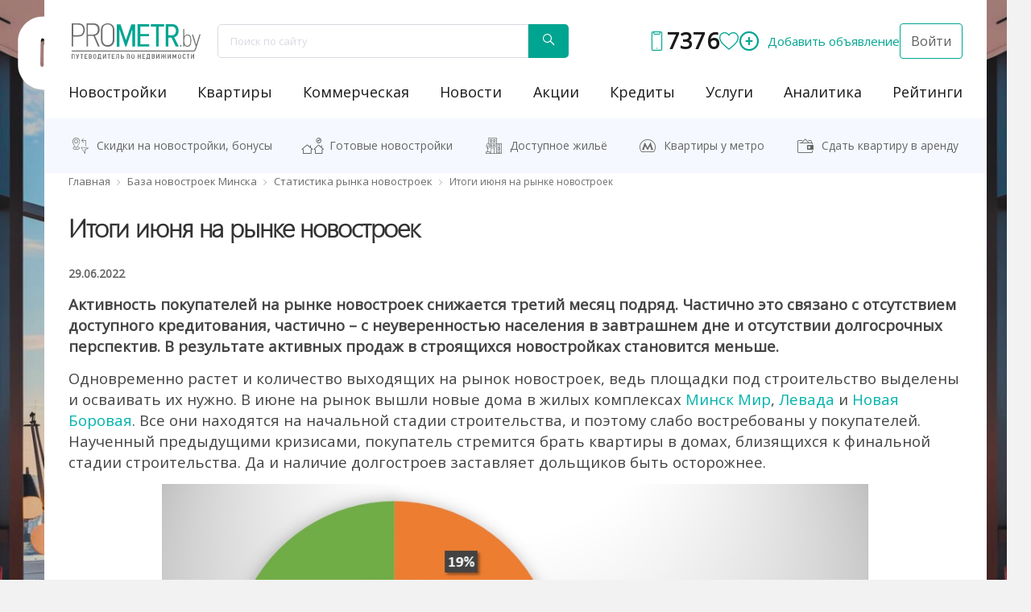

--- FILE ---
content_type: text/html; charset=UTF-8
request_url: https://prometr.by/newbuild/stat/itogi-iyunya-na-rynke-novostroek/
body_size: 106392
content:
<!DOCTYPE html>
<html lang="ru">
<head>
    <meta charset="utf-8">
    <meta http-equiv="X-UA-Compatible" content="IE=edge">
    <meta name="viewport" content="width=device-width, initial-scale=1">
    <link rel="stylesheet" type="text/css" href="https://fonts.googleapis.com/css?family=Open+Sans"/>

    <style>
        ﻿@font-face {font-family: OpenSans-ExtraLight;font-display: swap;src: local('OpenSans-ExtraLight'),url(/html/fonts/OpenSans-ExtraLight.ttf) format('truetype');}@font-face {font-family:OpenSans-Medium;font-display:swap;src:local('OpenSans-Medium'),url(/html/fonts/OpenSans-Medium.ttf) format('truetype');}@font-face {font-family:OpenSans-Regular;font-display:swap;src:local('OpenSans-Regular'),url(/html/fonts/OpenSans-Regular.ttf) format('truetype');}@font-face {font-family:OpenSans-Light;font-display:swap;src:local('OpenSans-Light'),url(/html/fonts/OpenSans-Light.ttf) format('truetype');}@font-face {font-family:SegoeUI-Light;font-display:swap;src:local('SegoeUI-Light'),url(/local/templates/n1/fonts/5076583fa2a14cd2cf3634ff59a1138b.woff) format('truetype');}@font-face {font-family:SegoeUI-SemiBold;font-display:swap;src:local('SegoeUI-SemiBold'),url(/local/templates/n1/fonts/d4d6e1a6527a21185217393c427a52cb.woff) format('truetype');}@font-face {font-family:SegoeUI-Bold;font-display:swap;src:local('SegoeUI-Bold'),url(/local/templates/n1/fonts/a55ae3d966513727d1ee36109f626bac.woff) format('truetype');}@font-face {font-family:SegoeUI;font-display:swap;src:local('SegoeUI'),url(/local/templates/n1/fonts/69917140bc7639d6aab16c3fd4637a8b.woff) format('truetype');}html {line-height: 1.15;}h1 {font-weight: 700;padding: 0;}hr {overflow: visible;}abbr[title] {-webkit-text-decoration: underline dotted;text-decoration: underline dotted;}button,input,optgroup,select,textarea {line-height: 1.15;}button,input {overflow: visible;}[type=button],[type=reset],[type=submit],button {-webkit-appearance: button;}[type=button]::-moz-focus-inner,[type=reset]::-moz-focus-inner,[type=submit]::-moz-focus-inner,button::-moz-focus-inner {border-style: none;padding: 0;}[type=button]:-moz-focusring,[type=reset]:-moz-focusring,[type=submit]:-moz-focusring,button:-moz-focusring {outline: ButtonText dotted 1px;}legend {-webkit-box-sizing: border-box;box-sizing: border-box;color: inherit;display: table;max-width: 100%;white-space: normal;}[type=checkbox],[type=radio] {-webkit-box-sizing: border-box;box-sizing: border-box;padding: 0;}[type=number]::-webkit-inner-spin-button,[type=number]::-webkit-outer-spin-button {height: auto;}[type=search] {-webkit-appearance: textfield;outline-offset: -2px;}[type=search]::-webkit-search-decoration {-webkit-appearance: none;}::-webkit-file-upload-button {-webkit-appearance: button;font: inherit;}@font-face {font-family:prometr-icons;src:url(/local/templates/n1/fonts/icon/icomoon.eot?rreui1);src:url(/local/templates/n1/fonts/icon/icomoon.eot?rreui1#iefix) format('embedded-opentype'),url(/local/templates/n1/fonts/icon/icomoon.ttf?rreui1) format('truetype'),url(/local/templates/n1/fonts/icon/icomoon.woff?rreui1) format('truetype'),url(/local/templates/n1/fonts/icon/icomoon.svg?rreui1#ts-icons) format('svg');font-weight:400;font-style:normal;font-display:swap;}@font-face {font-family:prometr-s-icons;src:url(/local/templates/n1/fonts/prometr-icon/prometr.eot?rreui1);src:url(/local/templates/n1/fonts/prometr-icon/prometr.eot?rreui1#iefix) format('embedded-opentype'),url(/local/templates/n1/fonts/prometr-icon/prometr.ttf?rreui1) format('truetype'),url(/local/templates/n1/fonts/prometr-icon/prometr.woff?rreui1) format('truetype'),url(/local/templates/n1/fonts/prometr-icon/prometr.svg?rreui1#ts-icons) format('svg');font-weight:400;font-style:normal;font-display:swap;}.icons {font-family: prometr-icons!important;font-display: swap;speak: none;font-style: normal;font-weight: 400;font-variant: normal;text-transform: none;line-height: 1;-webkit-font-smoothing: antialiased;-moz-osx-font-smoothing: grayscale;}.icons-comfort:before {content: "\e900";}.icons-house:before {content: "\e901";}.icons-house-key:before {content: "\e902";}.icons-like:before {content: "\e903";}.icons-metro:before {content: "\e904";}.icons-parking:before {content: "\e905";}.icons-point-small:before {content: "\e906";}.icons-burger:before {content: "\e907";}.icons-stady:before {content: "\e908";}.icons-arrow:before,.icons-storeys:before {content: "\e909";}.icons-storeys:before {content: "\e90a";}.icons-class:before {content: "\e90b";}.icons-recomend:before {content: "\e90c";}.icons-construction:before {content: "\e90e";}.icons-infrastructura:before {content: "\e90f";}.icons-down:before {content: "\e910";}.icons-wals:before {content: "\e911";}.icons-add:before {content: "\e90d";}.icons-plan:before {content: "\e912";}.icons-date:before {content: "\e913";}.icons-compare:before {content: "\e915";}.icons-hook:before {content: "\e916";}.icons-zoom-in:before {content: "\e914";}.icons-home:before {content: "\e917";}.icons-facebook:before {content: "\e918";}.icons-vk:before {content: "\e919";}.icons-search:before {content: "\e91a";}.icons-up_arrow:before {content: "\e91b";color: #fff;background: #000;border-radius: 50%;}.icons-instagram:before {content: "\e91c";}.icons-adv-flats-building:before {content: "\e91d";}.icons-adv-purse:before {content: "\e91e";}.icons-adv-location:before {content: "\e91f";}.icons-adv-metro:before {content: "\e920";}.icons-adv-time:before {content: "\e921";}.icons-avatar:before {content: "\e922";}.icons-measurement:before {content: "\e923";}.icons-omputer:before {content: "\e924";}.icon-consultation:before {content: "\e925";}.icon-house-ok:before {content: "\e926";}.icon-callback:before {content: "\e927";}.icon-search:before {content: "\e928";}.icon-logo-ts:before {content: "\e929";}.icon-youtube:before {content: "\e92c";}.icon-bc2:before {content: "\e933";}.icon-caffe:before {content: "\e935";}.icon-office:before {content: "\e936";}.icon-place-dot:before {content: "\e938";}.icon-torg:before {content: "\e939";}.icon-online-flats:before {content: "\e92e";right: 6px;position: relative;}.icon-youtube-old:before {content: "\e930";}.icon-archive:before {content: "\e92f";}.icon-viber:before {content: "\e931";}.icon-telegram:before {content: "\e934";}html {font-family: sans-serif;-ms-text-size-adjust: 100%;-webkit-text-size-adjust: 100%;}body {margin: 0;}article,aside,details,figcaption,figure,footer,header,hgroup,main,menu,nav,section,summary {display: block;}audio,canvas,progress,video {display: inline-block;vertical-align: baseline;}audio:not([controls]) {display: none;height: 0;}[hidden],template {display: none;}a {background-color: transparent;-webkit-transition: all ease-in .1s;transition: all ease-in .1s;}a:active,a:hover {outline: 0;}abbr[title] {border-bottom: 1px dotted;}b,strong {font-weight: 700;}dfn {font-style: italic;}h1 {font-size: 2em;margin: .67em 0;}mark {background: #ff0;color: #000;}small {font-size: 80%;}sub,sup {font-size: 75%;line-height: 0;position: relative;vertical-align: baseline;}sup {top: -.5em;}sub {bottom: -.25em;}img {border: 0;}svg:not(:root) {overflow: hidden;}hr {-webkit-box-sizing: content-box;box-sizing: content-box;height: 0;}pre {overflow: auto;}code,kbd,pre,samp {font-family: monospace,monospace;font-size: 1em;}button,input,optgroup,select,textarea {color: inherit;font: inherit;margin: 0;}button {overflow: visible;}button,select {text-transform: none;}button,html input[type=button],input[type=reset],input[type=submit] {-webkit-appearance: button;cursor: pointer;}button[disabled],html input[disabled] {cursor: default;}button::-moz-focus-inner,input::-moz-focus-inner {border: 0;padding: 0;}input[type=checkbox],input[type=radio] {-webkit-box-sizing: border-box;box-sizing: border-box;padding: 0;}input[type=number]::-webkit-inner-spin-button,input[type=number]::-webkit-outer-spin-button {height: auto;}input[type=search] {-webkit-appearance: textfield;-webkit-box-sizing: content-box;box-sizing: content-box;}input[type=search]::-webkit-search-cancel-button,input[type=search]::-webkit-search-decoration {-webkit-appearance: none;}fieldset {border: 1px solid silver;margin: 0 2px;padding: .35em .625em .75em;}legend {border: 0;padding: 0;}textarea {overflow: auto;}optgroup {font-weight: 700;}table {border-collapse: collapse;border-spacing: 0;}td,th {padding: 0;}@font-face {font-family:'Glyphicons Halflings';src:url(/local/templates/n1/fonts/glyphicons-halflings-regular.eot);src:url(/local/templates/n1/fonts/glyphicons-halflings-regular.eot?#iefix) format('embedded-opentype'),url(/local/templates/n1/fonts/glyphicons-halflings-regular.woff2) format('truetype'),url(/local/templates/n1/fonts/glyphicons-halflings-regular.woff) format('truetype'),url(/local/templates/n1/fonts/glyphicons-halflings-regular.ttf) format('truetype'),url(/local/templates/n1/fonts/glyphicons-halflings-regular.svg#glyphicons_halflingsregular) format('svg');}.glyphicon {position: relative;top: 1px;display: inline-block;font-family: 'Glyphicons Halflings';font-style: normal;font-weight: 400;line-height: 1;-webkit-font-smoothing: antialiased;-moz-osx-font-smoothing: grayscale;}*,:after,:before {-webkit-box-sizing: border-box;box-sizing: border-box;}html {font-size: 10px;-webkit-tap-highlight-color: transparent;}body {font-family: 'Open Sans',sans-serif;font-size: 14px;line-height: 1.42857143;color: #333;}button,input,select,textarea {font-family: inherit;font-size: inherit;line-height: inherit;}a {text-decoration: none;}a:focus,a:hover {color: #00b3ac;text-decoration: none;}figure {margin: 0;}img {vertical-align: middle;}.carousel-inner>.item>a>img,.carousel-inner>.item>img,.img-responsive {display: block;max-width: 100%;height: auto;}.img-rounded {border-radius: 6px;}.img-thumbnail {padding: 4px;line-height: 1.42857143;background-color: #fff;border: 1px solid #ddd;border-radius: 4px;-webkit-transition: all .2s ease-in-out;transition: all .2s ease-in-out;display: inline-block;max-width: 100%;height: auto;}.img-circle {border-radius: 50%;}hr {margin-top: 20px;margin-bottom: 20px;border: 0;border-top: 1px solid #eee;}.sr-only {position: absolute;width: 1px;height: 1px;margin: -1px;padding: 0;overflow: hidden;clip: rect(0,0,0,0);border: 0;}.sr-only-focusable:active,.sr-only-focusable:focus {position: static;width: auto;height: auto;margin: 0;overflow: visible;clip: auto;}[role=button] {cursor: pointer;}.container {margin-right: auto;margin-left: auto;padding-left: 15px;padding-right: 15px;position: relative;z-index: 2;}.container-fluid,.containermenu,.footer,.footerline,.header {margin-right: auto;margin-left: auto;padding-left: 15px;padding-right: 15px;}@media (min-width:768px) {.container {width: 750px;}.detailheader,.footer,.footerline,.header {width: 100%;}}@media (min-width:992px) {.container {width: 970px;}}@media (min-width:1200px) {.container {width: 1170px;}}@media (min-width:1400px) {.containermenu {width: 1400px;}}.row {margin-left: -15px;margin-right: -15px;}.col-lg-1,.col-lg-10,.col-lg-11,.col-lg-12,.col-lg-2,.col-lg-3,.col-lg-4,.col-lg-5,.col-lg-6,.col-lg-7,.col-lg-8,.col-lg-9,.col-md-1,.col-md-10,.col-md-11,.col-md-12,.col-md-2,.col-md-3,.col-md-4,.col-md-5,.col-md-6,.col-md-7,.col-md-8,.col-md-9,.col-sm-1,.col-sm-10,.col-sm-11,.col-sm-12,.col-sm-2,.col-sm-3,.col-sm-4,.col-sm-5,.col-sm-6,.col-sm-7,.col-sm-8,.col-sm-9,.col-xs-1,.col-xs-10,.col-xs-11,.col-xs-12,.col-xs-2,.col-xs-3,.col-xs-4,.col-xs-5,.col-xs-6,.col-xs-7,.col-xs-8,.col-xs-9 {position: relative;min-height: 1px;padding-left: 15px;padding-right: 15px;}.col-xs-1,.col-xs-10,.col-xs-11,.col-xs-12,.col-xs-2,.col-xs-3,.col-xs-4,.col-xs-5,.col-xs-6,.col-xs-7,.col-xs-8,.col-xs-9 {float: left;}.col-xs-12 {width: 100%;}.col-xs-11 {width: 91.66666667%;}.col-xs-10 {width: 83.33333333%;}.col-xs-9 {width: 75%;}.col-xs-8 {width: 66.66666667%;}.col-xs-7 {width: 58.33333333%;}.col-xs-6 {width: 50%;}.col-xs-5 {width: 41.66666667%;}.col-xs-4 {width: 33.33333333%;}.col-xs-3 {width: 25%;}.col-xs-2 {width: 16.66666667%;}.col-xs-1 {width: 8.33333333%;}.col-xs-pull-12 {right: 100%;}.col-xs-pull-11 {right: 91.66666667%;}.col-xs-pull-10 {right: 83.33333333%;}.col-xs-pull-9 {right: 75%;}.col-xs-pull-8 {right: 66.66666667%;}.col-xs-pull-7 {right: 58.33333333%;}.col-xs-pull-6 {right: 50%;}.col-xs-pull-5 {right: 41.66666667%;}.col-xs-pull-4 {right: 33.33333333%;}.col-xs-pull-3 {right: 25%;}.col-xs-pull-2 {right: 16.66666667%;}.col-xs-pull-1 {right: 8.33333333%;}.col-xs-pull-0 {right: auto;}.col-xs-push-12 {left: 100%;}.col-xs-push-11 {left: 91.66666667%;}.col-xs-push-10 {left: 83.33333333%;}.col-xs-push-9 {left: 75%;}.col-xs-push-8 {left: 66.66666667%;}.col-xs-push-7 {left: 58.33333333%;}.col-xs-push-6 {left: 50%;}.col-xs-push-5 {left: 41.66666667%;}.col-xs-push-4 {left: 33.33333333%;}.col-xs-push-3 {left: 25%;}.col-xs-push-2 {left: 16.66666667%;}.col-xs-push-1 {left: 8.33333333%;}.col-xs-push-0 {left: auto;}.col-xs-offset-12 {margin-left: 100%;}.col-xs-offset-11 {margin-left: 91.66666667%;}.col-xs-offset-10 {margin-left: 83.33333333%;}.col-xs-offset-9 {margin-left: 75%;}.col-xs-offset-8 {margin-left: 66.66666667%;}.col-xs-offset-7 {margin-left: 58.33333333%;}.col-xs-offset-6 {margin-left: 50%;}.col-xs-offset-5 {margin-left: 41.66666667%;}.col-xs-offset-4 {margin-left: 33.33333333%;}.col-xs-offset-3 {margin-left: 25%;}.col-xs-offset-2 {margin-left: 16.66666667%;}.col-xs-offset-1 {margin-left: 8.33333333%;}.col-xs-offset-0 {margin-left: 0;}@media (min-width:768px) {.col-sm-1,.col-sm-10,.col-sm-11,.col-sm-12,.col-sm-2,.col-sm-3,.col-sm-4,.col-sm-5,.col-sm-6,.col-sm-7,.col-sm-8,.col-sm-9 {float: left;}.col-sm-12 {width: 100%;}.col-sm-11 {width: 91.66666667%;}.col-sm-10 {width: 83.33333333%;}.col-sm-9 {width: 75%;}.col-sm-8 {width: 66.66666667%;}.col-sm-7 {width: 58.33333333%;}.col-sm-6 {width: 50%;}.col-sm-5 {width: 41.66666667%;}.col-sm-4 {width: 33.33333333%;}.col-sm-3 {width: 25%;}.col-sm-2 {width: 16.66666667%;}.col-sm-1 {width: 8.33333333%;}.col-sm-pull-12 {right: 100%;}.col-sm-pull-11 {right: 91.66666667%;}.col-sm-pull-10 {right: 83.33333333%;}.col-sm-pull-9 {right: 75%;}.col-sm-pull-8 {right: 66.66666667%;}.col-sm-pull-7 {right: 58.33333333%;}.col-sm-pull-6 {right: 50%;}.col-sm-pull-5 {right: 41.66666667%;}.col-sm-pull-4 {right: 33.33333333%;}.col-sm-pull-3 {right: 25%;}.col-sm-pull-2 {right: 16.66666667%;}.col-sm-pull-1 {right: 8.33333333%;}.col-sm-pull-0 {right: auto;}.col-sm-push-12 {left: 100%;}.col-sm-push-11 {left: 91.66666667%;}.col-sm-push-10 {left: 83.33333333%;}.col-sm-push-9 {left: 75%;}.col-sm-push-8 {left: 66.66666667%;}.col-sm-push-7 {left: 58.33333333%;}.col-sm-push-6 {left: 50%;}.col-sm-push-5 {left: 41.66666667%;}.col-sm-push-4 {left: 33.33333333%;}.col-sm-push-3 {left: 25%;}.col-sm-push-2 {left: 16.66666667%;}.col-sm-push-1 {left: 8.33333333%;}.col-sm-push-0 {left: auto;}.col-sm-offset-12 {margin-left: 100%;}.col-sm-offset-11 {margin-left: 91.66666667%;}.col-sm-offset-10 {margin-left: 83.33333333%;}.col-sm-offset-9 {margin-left: 75%;}.col-sm-offset-8 {margin-left: 66.66666667%;}.col-sm-offset-7 {margin-left: 58.33333333%;}.col-sm-offset-6 {margin-left: 50%;}.col-sm-offset-5 {margin-left: 41.66666667%;}.col-sm-offset-4 {margin-left: 33.33333333%;}.col-sm-offset-3 {margin-left: 25%;}.col-sm-offset-2 {margin-left: 16.66666667%;}.col-sm-offset-1 {margin-left: 8.33333333%;}.col-sm-offset-0 {margin-left: 0;}}@media (min-width:992px) {.col-md-1,.col-md-10,.col-md-11,.col-md-12,.col-md-2,.col-md-3,.col-md-4,.col-md-5,.col-md-6,.col-md-7,.col-md-8,.col-md-9 {float: left;}.col-md-12 {width: 100%;}.col-md-11 {width: 91.66666667%;}.col-md-10 {width: 83.33333333%;}.col-md-9 {width: 75%;}.col-md-8 {width: 66.66666667%;}.col-md-7 {width: 58.33333333%;}.col-md-6 {width: 50%;}.col-md-5 {width: 41.66666667%;}.col-md-4 {width: 33.33333333%;}.col-md-3 {width: 25%;}.col-md-2 {width: 16.66666667%;}.col-md-1 {width: 8.33333333%;}.col-md-pull-12 {right: 100%;}.col-md-pull-11 {right: 91.66666667%;}.col-md-pull-10 {right: 83.33333333%;}.col-md-pull-9 {right: 75%;}.col-md-pull-8 {right: 66.66666667%;}.col-md-pull-7 {right: 58.33333333%;}.col-md-pull-6 {right: 50%;}.col-md-pull-5 {right: 41.66666667%;}.col-md-pull-4 {right: 33.33333333%;}.col-md-pull-3 {right: 25%;}.col-md-pull-2 {right: 16.66666667%;}.col-md-pull-1 {right: 8.33333333%;}.col-md-pull-0 {right: auto;}.col-md-push-12 {left: 100%;}.col-md-push-11 {left: 91.66666667%;}.col-md-push-10 {left: 83.33333333%;}.col-md-push-9 {left: 75%;}.col-md-push-8 {left: 66.66666667%;}.col-md-push-7 {left: 58.33333333%;}.col-md-push-6 {left: 50%;}.col-md-push-5 {left: 41.66666667%;}.col-md-push-4 {left: 33.33333333%;}.col-md-push-3 {left: 25%;}.col-md-push-2 {left: 16.66666667%;}.col-md-push-1 {left: 8.33333333%;}.col-md-push-0 {left: auto;}.col-md-offset-12 {margin-left: 100%;}.col-md-offset-11 {margin-left: 91.66666667%;}.col-md-offset-10 {margin-left: 83.33333333%;}.col-md-offset-9 {margin-left: 75%;}.col-md-offset-8 {margin-left: 66.66666667%;}.col-md-offset-7 {margin-left: 58.33333333%;}.col-md-offset-6 {margin-left: 50%;}.col-md-offset-5 {margin-left: 41.66666667%;}.col-md-offset-4 {margin-left: 33.33333333%;}.col-md-offset-3 {margin-left: 25%;}.col-md-offset-2 {margin-left: 16.66666667%;}.col-md-offset-1 {margin-left: 8.33333333%;}.col-md-offset-0 {margin-left: 0;}}@media (min-width:1200px) {.col-lg-1,.col-lg-10,.col-lg-11,.col-lg-12,.col-lg-2,.col-lg-3,.col-lg-4,.col-lg-5,.col-lg-6,.col-lg-7,.col-lg-8,.col-lg-9 {float: left;}.col-lg-12 {width: 100%;}.col-lg-11 {width: 91.66666667%;}.col-lg-10 {width: 83.33333333%;}.col-lg-9 {width: 75%;}.col-lg-8 {width: 66.66666667%;}.col-lg-7 {width: 58.33333333%;}.col-lg-6 {width: 50%;}.col-lg-5 {width: 41.66666667%;}.col-lg-4 {width: 33.33333333%;}.col-lg-3 {width: 25%;}.col-lg-2 {width: 16.66666667%;}.col-lg-1 {width: 8.33333333%;}.col-lg-pull-12 {right: 100%;}.col-lg-pull-11 {right: 91.66666667%;}.col-lg-pull-10 {right: 83.33333333%;}.col-lg-pull-9 {right: 75%;}.col-lg-pull-8 {right: 66.66666667%;}.col-lg-pull-7 {right: 58.33333333%;}.col-lg-pull-6 {right: 50%;}.col-lg-pull-5 {right: 41.66666667%;}.col-lg-pull-4 {right: 33.33333333%;}.col-lg-pull-3 {right: 25%;}.col-lg-pull-2 {right: 16.66666667%;}.col-lg-pull-1 {right: 8.33333333%;}.col-lg-pull-0 {right: auto;}.col-lg-push-12 {left: 100%;}.col-lg-push-11 {left: 91.66666667%;}.col-lg-push-10 {left: 83.33333333%;}.col-lg-push-9 {left: 75%;}.col-lg-push-8 {left: 66.66666667%;}.col-lg-push-7 {left: 58.33333333%;}.col-lg-push-6 {left: 50%;}.col-lg-push-5 {left: 41.66666667%;}.col-lg-push-4 {left: 33.33333333%;}.col-lg-push-3 {left: 25%;}.col-lg-push-2 {left: 16.66666667%;}.col-lg-push-1 {left: 8.33333333%;}.col-lg-push-0 {left: auto;}.col-lg-offset-12 {margin-left: 100%;}.col-lg-offset-11 {margin-left: 91.66666667%;}.col-lg-offset-10 {margin-left: 83.33333333%;}.col-lg-offset-9 {margin-left: 75%;}.col-lg-offset-8 {margin-left: 66.66666667%;}.col-lg-offset-7 {margin-left: 58.33333333%;}.col-lg-offset-6 {margin-left: 50%;}.col-lg-offset-5 {margin-left: 41.66666667%;}.col-lg-offset-4 {margin-left: 33.33333333%;}.col-lg-offset-3 {margin-left: 25%;}.col-lg-offset-2 {margin-left: 16.66666667%;}.col-lg-offset-1 {margin-left: 8.33333333%;}.col-lg-offset-0 {margin-left: 0;}}.fade {opacity: 0;-webkit-transition: opacity .15s linear;transition: opacity .15s linear;}.fade.in {opacity: 1;}.collapse {display: none;}.collapse.in {display: block;}tr.collapse.in {display: table-row;}tbody.collapse.in {display: table-row-group;}.collapsing {position: relative;height: 0;overflow: hidden;-webkit-transition-property: height,visibility;transition-property: height,visibility;-webkit-transition-duration: .35s;transition-duration: .35s;-webkit-transition-timing-function: ease;transition-timing-function: ease;}.caret {display: inline-block;width: 0;height: 0;margin-left: 2px;vertical-align: middle;border-top: 4px dashed;border-right: 4px solid transparent;border-left: 4px solid transparent;}.dropdown,.dropup {position: relative;}.dropdown-toggle:focus {outline: 0;}.dropdown-menu {position: absolute;top: 100%;left: 0;z-index: 1000;display: none;float: left;min-width: 160px;padding: 5px 0;margin: 2px 0 0;list-style: none;font-size: 14px;text-align: left;background-color: #fff;border: 1px solid #ccc;border: 1px solid rgba(0,0,0,.15);border-radius: 4px;-webkit-box-shadow: 0 6px 12px rgba(0,0,0,.175);box-shadow: 0 6px 12px rgba(0,0,0,.175);background-clip: padding-box;}.dropdown-menu.pull-right {right: 0;left: auto;}.dropdown-menu .divider {height: 1px;margin: 9px 0;overflow: hidden;background-color: #e5e5e5;}.dropdown-menu>li>a {display: block;padding: 3px 20px;clear: both;font-weight: 400;line-height: 1.42857143;color: #333;white-space: nowrap;}.dropdown-menu>li>a:focus,.dropdown-menu>li>a:hover {text-decoration: none;color: #262626;background-color: #f5f5f5;}.dropdown-menu>.active>a,.dropdown-menu>.active>a:focus,.dropdown-menu>.active>a:hover {color: #fff;text-decoration: none;outline: 0;background-color: #337ab7;}.dropdown-menu>.disabled>a,.dropdown-menu>.disabled>a:focus,.dropdown-menu>.disabled>a:hover {color: #777;}.dropdown-menu>.disabled>a:focus,.dropdown-menu>.disabled>a:hover {text-decoration: none;background-color: transparent;background-image: none;cursor: not-allowed;}.open>.dropdown-menu {display: block;}.open>a {outline: 0;}.dropdown-menu-right {left: auto;right: 0;}.dropdown-menu-left {left: 0;right: auto;}.dropdown-header {display: block;padding: 3px 20px;font-size: 12px;line-height: 1.42857143;color: #777;white-space: nowrap;}.dropdown-backdrop {position: fixed;left: 0;right: 0;bottom: 0;top: 0;z-index: 990;}.pull-right>.dropdown-menu {right: 0;left: auto;}.dropup .caret,.navbar-fixed-bottom .dropdown .caret {border-top: 0;border-bottom: 4px dashed;content: "";}.dropup .dropdown-menu,.navbar-fixed-bottom .dropdown .dropdown-menu {top: auto;bottom: 100%;margin-bottom: 2px;}@media (min-width:768px) {.navbar-right .dropdown-menu {left: auto;right: 0;}.navbar-right .dropdown-menu-left {left: 0;right: auto;}}.modal-open {overflow: hidden;}.modal {display: none;overflow: hidden;position: fixed;top: 0;right: 0;bottom: 0;left: 0;z-index: 1050;-webkit-overflow-scrolling: touch;outline: 0;}.modal.fade .modal-dialog {-webkit-transform: translate(0,-25%);transform: translate(0,-25%);-webkit-transition: -webkit-transform .3s ease-out;transition: -webkit-transform .3s ease-out;transition: transform .3s ease-out;transition: transform .3s ease-out,-webkit-transform .3s ease-out;}.modal.in .modal-dialog {-webkit-transform: translate(0,0);transform: translate(0,0);}.modal-open .modal {overflow-x: hidden;overflow-y: auto;}.modal-dialog {position: relative;width: auto;margin: 10px;}.modal-content {position: relative;background-color: #fff;border: 1px solid #999;border: 1px solid rgba(0,0,0,.2);border-radius: 6px;-webkit-box-shadow: 0 3px 9px rgba(0,0,0,.5);box-shadow: 0 3px 9px rgba(0,0,0,.5);background-clip: padding-box;outline: 0;}.modal-backdrop {position: fixed;top: 0;right: 0;bottom: 0;left: 0;z-index: 1040;background-color: #000;}.modal-backdrop.fade {opacity: 0;}.modal-backdrop.in {opacity: .5;}.modal-header {padding: 15px;border-bottom: 1px solid #e5e5e5;}.modal-header .close {margin-top: -2px;}.modal-title {margin: 0;line-height: 1.42857143;}.modal-body {position: relative;padding: 15px;}.modal-footer {padding: 15px;text-align: right;border-top: 1px solid #e5e5e5;}.modal-footer .btn+.btn {margin-left: 5px;margin-bottom: 0;}.modal-footer .btn-group .btn+.btn {margin-left: -1px;}.modal-footer .btn-block+.btn-block {margin-left: 0;}.modal-scrollbar-measure {position: absolute;top: -9999px;width: 50px;height: 50px;overflow: scroll;}@media (min-width:768px) {.modal-dialog {width: 600px;margin: 30px auto;}.modal-content {-webkit-box-shadow: 0 5px 15px rgba(0,0,0,.5);box-shadow: 0 5px 15px rgba(0,0,0,.5);}.modal-sm {width: 300px;}}@media (min-width:992px) {.modal-lg {width: 900px;}}.tooltip {position: absolute;z-index: 1070;display: block;font-family: "Helvetica Neue",Helvetica,Arial,sans-serif;font-style: normal;font-weight: 400;letter-spacing: normal;line-break: auto;line-height: 1.42857143;text-align: left;text-align: start;text-decoration: none;text-shadow: none;text-transform: none;white-space: normal;word-break: normal;word-spacing: normal;word-wrap: normal;font-size: 12px;opacity: 0;}.tooltip.in {opacity: .9;}.tooltip.top {margin-top: -3px;padding: 5px 0;}.tooltip.right {margin-left: 3px;padding: 0 5px;}.tooltip.bottom {margin-top: 3px;padding: 5px 0;}.tooltip.left {margin-left: -3px;padding: 0 5px;}.tooltip-inner {max-width: 200px;padding: 3px 8px;color: #fff;text-align: center;background-color: #000;border-radius: 4px;}.tooltip-arrow {position: absolute;width: 0;height: 0;border-color: transparent;border-style: solid;}.tooltip.top .tooltip-arrow {bottom: 0;left: 50%;margin-left: -5px;border-width: 5px 5px 0;border-top-color: #000;}.tooltip.top-left .tooltip-arrow {bottom: 0;right: 5px;margin-bottom: -5px;border-width: 5px 5px 0;border-top-color: #000;}.tooltip.top-right .tooltip-arrow {bottom: 0;left: 5px;margin-bottom: -5px;border-width: 5px 5px 0;border-top-color: #000;}.tooltip.right .tooltip-arrow {top: 50%;left: 0;margin-top: -5px;border-width: 5px 5px 5px 0;border-right-color: #000;}.tooltip.left .tooltip-arrow {top: 50%;right: 0;margin-top: -5px;border-width: 5px 0 5px 5px;border-left-color: #000;}.tooltip.bottom .tooltip-arrow {top: 0;left: 50%;margin-left: -5px;border-width: 0 5px 5px;border-bottom-color: #000;}.tooltip.bottom-left .tooltip-arrow {top: 0;right: 5px;margin-top: -5px;border-width: 0 5px 5px;border-bottom-color: #000;}.tooltip.bottom-right .tooltip-arrow {top: 0;left: 5px;margin-top: -5px;border-width: 0 5px 5px;border-bottom-color: #000;}.popover {position: absolute;top: 0;left: 0;z-index: 1060;display: none;max-width: 276px;padding: 1px;font-family: "Helvetica Neue",Helvetica,Arial,sans-serif;font-style: normal;font-weight: 400;letter-spacing: normal;line-break: auto;line-height: 1.42857143;text-align: left;text-align: start;text-decoration: none;text-shadow: none;text-transform: none;white-space: normal;word-break: normal;word-spacing: normal;word-wrap: normal;font-size: 14px;background-color: #fff;background-clip: padding-box;border: 1px solid #ccc;border: 1px solid rgba(0,0,0,.2);border-radius: 6px;-webkit-box-shadow: 0 5px 10px rgba(0,0,0,.2);box-shadow: 0 5px 10px rgba(0,0,0,.2);}.popover.top {margin-top: -10px;}.popover.right {margin-left: 10px;}.popover.bottom {margin-top: 10px;}.popover.left {margin-left: -10px;}.popover-title {margin: 0;padding: 8px 14px;font-size: 14px;background-color: #f7f7f7;border-bottom: 1px solid #ebebeb;border-radius: 5px 5px 0 0;}.popover-content {padding: 9px 14px;}.popover>.arrow,.popover>.arrow:after {position: absolute;display: block;width: 0;height: 0;border-color: transparent;border-style: solid;}.popover>.arrow {border-width: 11px;}.popover>.arrow:after {border-width: 10px;content: "";}.popover.top>.arrow {left: 50%;margin-left: -11px;border-bottom-width: 0;border-top-color: #999;border-top-color: rgba(0,0,0,.25);bottom: -11px;}.popover.top>.arrow:after {content: " ";bottom: 1px;margin-left: -10px;border-bottom-width: 0;border-top-color: #fff;}.popover.right>.arrow {top: 50%;left: -11px;margin-top: -11px;border-left-width: 0;border-right-color: #999;border-right-color: rgba(0,0,0,.25);}.popover.right>.arrow:after {content: " ";left: 1px;bottom: -10px;border-left-width: 0;border-right-color: #fff;}.popover.bottom>.arrow {left: 50%;margin-left: -11px;border-top-width: 0;border-bottom-color: #999;border-bottom-color: rgba(0,0,0,.25);top: -11px;}.popover.bottom>.arrow:after {content: " ";top: 1px;margin-left: -10px;border-top-width: 0;border-bottom-color: #fff;}.popover.left>.arrow {top: 50%;right: -11px;margin-top: -11px;border-right-width: 0;border-left-color: #999;border-left-color: rgba(0,0,0,.25);}.popover.left>.arrow:after {content: " ";right: 1px;border-right-width: 0;border-left-color: #fff;bottom: -10px;}.carousel {position: relative;}.carousel-inner {position: relative;overflow: hidden;width: 100%;}.carousel-inner>.item {display: none;position: relative;-webkit-transition: .6s ease-in-out left;transition: .6s ease-in-out left;}.carousel-inner>.item>a>img,.carousel-inner>.item>img {line-height: 1;}@media all and (transform-3d),(-webkit-transform-3d) {.carousel-inner>.item {-webkit-transition: -webkit-transform .6s ease-in-out;transition: -webkit-transform .6s ease-in-out;transition: transform .6s ease-in-out;transition: transform .6s ease-in-out,-webkit-transform .6s ease-in-out;-webkit-backface-visibility: hidden;backface-visibility: hidden;-webkit-perspective: 1000px;perspective: 1000px;}.carousel-inner>.item.active.right,.carousel-inner>.item.next {-webkit-transform: translate3d(100%,0,0);transform: translate3d(100%,0,0);left: 0;}.carousel-inner>.item.active.left,.carousel-inner>.item.prev {-webkit-transform: translate3d(-100%,0,0);transform: translate3d(-100%,0,0);left: 0;}.carousel-inner>.item.active,.carousel-inner>.item.next.left,.carousel-inner>.item.prev.right {-webkit-transform: translate3d(0,0,0);transform: translate3d(0,0,0);left: 0;}}.carousel-inner>.active,.carousel-inner>.next,.carousel-inner>.prev {display: block;}.carousel-inner>.active {left: 0;}.carousel-inner>.next,.carousel-inner>.prev {position: absolute;top: 0;width: 100%;}.carousel-inner>.next {left: 100%;}.carousel-inner>.prev {left: -100%;}.carousel-inner>.next.left,.carousel-inner>.prev.right {left: 0;}.carousel-inner>.active.left {left: -100%;}.carousel-inner>.active.right {left: 100%;}.carousel-control {position: absolute;top: 0;left: 40px;bottom: 0;opacity: .5;font-size: 20px;color: #fff;text-align: center;text-shadow: 0 1px 2px rgba(0,0,0,.6);background-color: rgba(0,0,0,0);}.carousel-control.left {background-repeat: repeat-x;}.carousel-control.right {left: auto;right: 47px;}.carousel-control:focus,.carousel-control:hover {outline: 0;color: #fff;text-decoration: none;opacity: .9;}.carousel-control .glyphicon-chevron-left,.carousel-control .glyphicon-chevron-right,.carousel-control .icon-next,.carousel-control .icon-prev {position: absolute;top: 50%;margin-top: -10px;z-index: 5;display: inline-block;}.carousel-control .glyphicon-chevron-left,.carousel-control .icon-prev {left: 50%;margin-left: -10px;}.carousel-control .glyphicon-chevron-right,.carousel-control .icon-next {right: 50%;margin-right: -10px;}.carousel-control .icon-next,.carousel-control .icon-prev {width: 20px;height: 20px;line-height: 1;font-family: serif;}.carousel-control .icon-prev:before {content: url([data-uri]);}.carousel-control .icon-next:before {content: url([data-uri]);}.carousel-indicators {position: absolute;bottom: 10px;left: 50%;z-index: 15;width: 60%;margin-left: -30%;padding-left: 0;list-style: none;text-align: center;}.carousel-indicators li {display: inline-block;width: 10px;height: 10px;margin: 1px;text-indent: -999px;border: 1px solid #fff;border-radius: 10px;cursor: pointer;background-color: rgba(0,0,0,0);}.carousel-indicators .active {margin: 0;width: 12px;height: 12px;background-color: #fff;}.carousel-caption {position: absolute;left: 15%;right: 15%;bottom: 20px;z-index: 10;padding-top: 20px;padding-bottom: 20px;color: #fff;text-align: center;text-shadow: 0 1px 2px rgba(0,0,0,.6);}.carousel-caption .btn {text-shadow: none;}@media screen and (min-width:768px) {.carousel-control .glyphicon-chevron-left,.carousel-control .glyphicon-chevron-right,.carousel-control .icon-next,.carousel-control .icon-prev {width: 30px;height: 30px;margin-top: -40px;font-size: 30px;}.carousel-control .glyphicon-chevron-left,.carousel-control .icon-prev {margin-left: -20px;}.carousel-control .glyphicon-chevron-right,.carousel-control .icon-next {margin-right: -20px;}.carousel-caption {left: 20%;right: 20%;padding-bottom: 30px;}.carousel-indicators {bottom: 20px;}}.clearfix:after,.clearfix:before,.container-fluid:after,.container-fluid:before,.container:after,.container:before,.modal-footer:after,.modal-footer:before,.modal-header:after,.modal-header:before,.row:after,.row:before {content: " ";display: table;}.clearfix:after,.container-fluid:after,.container:after,.modal-footer:after,.modal-header:after,.row:after {clear: both;}.center-block {display: block;margin-left: auto;margin-right: auto;}.pull-right {float: right!important;}.pull-left {float: left!important;}.hide {display: none!important;}.show {display: block!important;}.invisible {visibility: hidden;}.text-hide {font: 0/0 a;color: transparent;text-shadow: none;background-color: transparent;border: 0;}.hidden {display: none!important;}.affix {position: fixed;}@-ms-viewport {width:device-width;}.visible-lg,.visible-lg-block,.visible-lg-inline,.visible-lg-inline-block,.visible-md,.visible-md-block,.visible-md-inline,.visible-md-inline-block,.visible-print,.visible-print-block,.visible-print-inline,.visible-print-inline-block,.visible-sm,.visible-sm-block,.visible-sm-inline,.visible-sm-inline-block,.visible-xs,.visible-xs-block,.visible-xs-inline,.visible-xs-inline-block {display: none!important;}@media (max-width:767px) {.visible-xs {display: block!important;}.visible-flex-xs {display: flex!important;}table.visible-xs {display: table!important;}tr.visible-xs {display: table-row!important;}td.visible-xs,th.visible-xs {display: table-cell!important;}}@media (max-width:767px) {.visible-xs-block {display: block!important;}}@media (max-width:767px) {.visible-xs-inline {display: inline!important;}}@media (max-width:767px) {.visible-xs-inline-block {display: inline-block!important;}}@media only screen and (max-width:991px) {.justify-content-sm-center {justify-content: center;}.__jivoMobileButton {display: none!important;}}@media (min-width:768px) and (max-width:991px) {.visible-sm {display: block!important;}.visible-flex-sm {display: flex!important;}table.visible-sm {display: table!important;}tr.visible-sm {display: table-row!important;}td.visible-sm,th.visible-sm {display: table-cell!important;}}@media (min-width:768px) and (max-width:991px) {.visible-sm-block {display: block!important;}}@media (min-width:768px) and (max-width:991px) {.visible-sm-inline {display: inline!important;}}@media (min-width:768px) and (max-width:991px) {.visible-sm-inline-block {display: inline-block!important;}}@media (min-width:992px) and (max-width:1199px) {.visible-md {display: block!important;}table.visible-md {display: table!important;}tr.visible-md {display: table-row!important;}td.visible-md,th.visible-md {display: table-cell!important;}}@media (min-width:992px) and (max-width:1199px) {.visible-md-block {display: block!important;}}@media (min-width:992px) and (max-width:1199px) {.visible-md-inline {display: inline!important;}}@media (min-width:992px) and (max-width:1199px) {.visible-md-inline-block {display: inline-block!important;}}@media (min-width:1200px) {.visible-lg {display: block!important;}table.visible-lg {display: table!important;}tr.visible-lg {display: table-row!important;}td.visible-lg,th.visible-lg {display: table-cell!important;}}@media (min-width:1200px) {.visible-lg-block {display: block!important;}}@media (min-width:1200px) {.visible-lg-inline {display: inline!important;}}@media (min-width:1200px) {.visible-lg-inline-block {display: inline-block!important;}}@media (max-width:767px) {.hidden-xs {display: none!important;}}@media (min-width:768px) and (max-width:991px) {.hidden-sm {display: none!important;}}@media (min-width:992px) and (max-width:1199px) {.hidden-md {display: none!important;}}@media (min-width:1200px) {.hidden-lg {display: none!important;}}@media print {.visible-print {display: block!important;}table.visible-print {display: table!important;}tr.visible-print {display: table-row!important;}td.visible-print,th.visible-print {display: table-cell!important;}}@media print {.visible-print-block {display: block!important;}}@media print {.visible-print-inline {display: inline!important;}}@media print {.visible-print-inline-block {display: inline-block!important;}}@media print {.hidden-print {display: none!important;}}.glyphicon-fast-backward:before {content: "\e070";}body {background-color: #f2f2f2;}.imgheader img {margin: 0 auto;}.inner-container {padding-left: 0;padding-right: 0;}@media only screen and (min-width:1200px) {.inner-container {padding-left: 15px;padding-right: 15px;}}.container--white {background-color: #fff;}.container--blue {background-color: #f5f9ff;}#top_nav.fixed {position: fixed;}.title {font-family: OpenSans-Light,sans-serif;color: #7b7b7b;font-size: 25px;text-transform: uppercase;line-height: 1.1;}.h1-detail {font-family: SegoeUI-Light;color: #333;font-size: 24px;letter-spacing: -1.13px;margin: 10px 0;line-height: 1;text-align: center;}.h1-detail:first-letter {text-transform: uppercase;}.show_more {color: #00b3ac;font-size: 13px;background-color: #faf9fa;width: 100%;display: block;text-align: center;padding: 12px 0;}.show_more::after {content: url([data-uri]);margin-left: 10px;}.show_more-active::after {content: url([data-uri]);}.description {color: #444;font-size: 14px;}.description img {max-width: 100%;height: auto;}.description table {width: 100%;margin: 25px 0;}.description table p {margin: 0;}.description table th {background-color: #fafafa;padding: 5px;text-align: left;display: block;}.description thead {font-weight: 700;text-align: center;}.description table tr {border: 1px solid #00b3ac;}.description table td {padding: 5px 10px;vertical-align: top;display: block;}.description h2 {font-size: 25px;color: #444;font-weight: 100;}.description h3 {font-size: 20px;color: #444;font-weight: 100;}.description ul {list-style: none;padding: 0 0 0 30px;margin: 0;}.description ul li {margin-bottom: 10px;}.description ul li ul {margin-top: 10px;}.description ul>li::before {content: '';background: url([data-uri]);width: 20px;height: 20px;position: absolute;margin-left: -30px;margin-top: 2px;}.description ul>li li::before {content: '';background: url([data-uri]);width: 11px;height: 11px;position: absolute;margin-top: 6px;margin-left: -17px;}.description a {color: #00b3ac;}.sticky {position: fixed;z-index: 101;}.slick-initialized .slick-slide {outline: 0;}.stop {position: relative;z-index: 101;}.gallery-list {list-style: none;}.lightSliderHouse,.lightSliderPlan {list-style: none;padding: 0;margin: 0;position: relative;}.slide_ban {text-align: center;width: 100%;}.flats-banner-form {margin: 40px 0;}.flats-banner-form__inner {display: flex;width: 100%;}.flats-banner-form__bg {width: 100%;background-image: url(/local/templates/n1/img/type-flats-banner.png);background-repeat: no-repeat;background-size: cover;height: 112px;display: flex;flex-direction: row;align-items: center;}.flats-banner-form__form-bg {width: 100%;background-image: url(/local/templates/n1/img/type-flats-banner-form.png);background-repeat: no-repeat;background-size: cover;height: 112px;display: flex;flex-direction: row;align-items: center;}.flats-banner-form__form-bg form {display: flex;width: 100%;height: 100%;flex-direction: row;align-items: center;}.flats-banner-form__form-bg .applicationdetail__form {margin: 25px auto;width: 50%;color: #fff;}.flats-banner-form__column {display: flex;flex-direction: column;gap: 10px 0;}.flats-banner-form__column span {color: #fff;}.flats-banner-form__column .title {font-family: "Intro Demo",sans-serif;font-size: 24px;font-weight: 700;color: #fff;}.flats-banner-form__column .c-lime {color: #b5eeac;}.btn-green {width: 100%;display: flex;align-items: center;justify-content: center;background: #00a591;height: 40px;outline: 0;color: #fff;border: 0;border-radius: 4px;}@media screen and (max-width:1200px) {.flats-banner-form__bg {background: #5255fc;}.flats-banner-form__form-bg {background: #5255fc;}}@media screen and (max-width:991px) {.flats-banner-form__bg,.flats-banner-form__form-bg {height: auto;flex-direction: column;align-items: center;padding: 20px 0;gap: 10px 0;}.flats-banner-form__form-bg form {height: auto;flex-direction: column;align-items: center;padding: 20px 0;gap: 10px 0;}.flats-banner-form__column-xs {display: flex;flex-direction: column;gap: 10px 0;}.flats-banner-form__column .title {font-size: 20px;}}.item-block-banner {max-width: 100%;height: auto;}.baloon {position: relative;display: block;width: 300px;}.baloon img {position: relative;}.baloon__date {color: #000;font-size: 12px;font-weight: 400;position: absolute;z-index: 2;background: #fff;right: 0;top: 0;border-bottom-left-radius: 5px;border-top-left-radius: 5px;margin-top: 10px;padding: 2px 2px 2px 5px;}.baloon__text {color: #010101;font-size: 12px;font-weight: 400;margin-top: 6px;}.baloon__info {background-color: #fdfafb;-webkit-box-shadow: 0 7px 14.56px 1.44px rgba(121,118,122,.35);box-shadow: 0 7px 14.56px 1.44px rgba(121,118,122,.35);padding: 5px 0 0 10px;}.about__callback {color: #00b3ac;font-size: 32px;}.newsiteam {margin-bottom: 20px;}.newslist {margin-top: 48px;}.static-info-block {margin-top: 30px;}.static-info-block-pict {text-align: center;}.static-info-block-pict a {color: #000;}.chartdiv {height: 400px;background-color: #fff;}.callback__mobile {position: fixed;bottom: 0;height: 7%;background-color: #00b3ac;width: 100%;color: #fff;text-align: center;vertical-align: middle;display: table-cell;line-height: 37px;z-index: 9999;}.icon {position: fixed;width: 60px;height: 60px;background: url(/local/templates/n1/img/callback.png) no-repeat;background-size: 60px 60px;margin: auto;right: 40px;bottom: 80px;z-index: 3;cursor: pointer;}.pulse1 {position: fixed;width: 80px;height: 80px;margin: auto;right: 30px;bottom: 70px;z-index: 1;opacity: 0;border: 3px solid rgba(255,255,255,.1);-webkit-animation: pulsejg1 4s linear infinite;animation: pulsejg1 4s linear infinite;border-radius: 999px;-webkit-box-shadow: inset 0 0 15px 10px rgba(0,0,0,.6);box-shadow: inset 0 0 15px 10px rgba(0,0,0,.6);-webkit-box-sizing: border-box;box-sizing: border-box;}.pulse2 {position: fixed;width: 80px;height: 80px;margin: auto;right: 30px;bottom: 70px;z-index: 2;opacity: 0;border: 1px solid rgba(255,255,255,0);-webkit-animation: pulsejg2 4s linear infinite;animation: pulsejg2 4s linear infinite;border-radius: 999px;-webkit-box-shadow: inset 0 0 12px 5px rgba(255,255,255,.8);box-shadow: inset 0 0 12px 5px rgba(255,255,255,.8);-webkit-box-sizing: border-box;box-sizing: border-box;}@-webkit-keyframes pulsejg1 {0%,50% {-webkit-transform: scale(.6);opacity: 0;}60% {-webkit-transform: scale(.9);opacity: .2;}70% {-webkit-transform: scale(1.1);opacity: .35;}80% {-webkit-transform: scale(1.25);opacity: .2;}100% {-webkit-transform: scale(1.4);opacity: 0;}}@keyframes pulsejg1 {0%,50% {-webkit-transform: scale(.6);transform: scale(.6);opacity: 0;}60% {-webkit-transform: scale(.9);transform: scale(.9);opacity: .1;}70% {-webkit-transform: scale(1.1);transform: scale(1.1);opacity: .25;}80% {-webkit-transform: scale(1.25);transform: scale(1.25);opacity: .1;}100% {-webkit-transform: scale(1.4);transform: scale(1.4);opacity: 0;}}@-webkit-keyframes pulsejg2 {0% {-webkit-transform: scale(.6);opacity: 0;}40% {-webkit-transform: scale(.8);opacity: .05;}50% {-webkit-transform: scale(1);opacity: .1;}60% {-webkit-transform: scale(1.1);opacity: .3;}80% {-webkit-transform: scale(1.2);opacity: .1;}100% {-webkit-transform: scale(1.3);opacity: 0;}}@keyframes pulsejg2 {0% {-webkit-transform: scale(.6);transform: scale(.6);opacity: 0;}40% {-webkit-transform: scale(.8);transform: scale(.8);opacity: .05;}50% {-webkit-transform: scale(1);transform: scale(1);opacity: .1;}60% {-webkit-transform: scale(1.1);transform: scale(1.1);opacity: .3;}80% {-webkit-transform: scale(1.2);transform: scale(1.2);opacity: .1;}100% {-webkit-transform: scale(1.3);transform: scale(1.3);opacity: 0;}}.analitics {background: url(/local/templates/n1/img/analitbg.png);background-size: cover;}.norma {background: url(/local/templates/n1/img/normbg.png);background-size: cover;}.saller {background: url(/local/templates/n1/img/newsbg.png);background-size: cover;}.graphs {overflow: auto;border: 2px solid #e5e0e0;}.graphs-link {border: 2px solid #e5e0e0;padding: 5px;}.graphs-link a {color: #a4a3a3;font-size: 18px;}.graphs-link a:hover {color: #000;text-decoration: underline;}#widget-time {display: none;}#widget-time div {display: inline-block;}@media only screen and (min-width:1140px) {.dophint {width: 100%;font-size: 16px;color: #a4a3a3;}.dophint p {padding-left: 80px;}}.useful-info-block-pict {text-align: center;min-height: 175px;-webkit-box-shadow: 0 0 10px 5px rgba(179,186,191,.2);box-shadow: 0 0 10px 5px rgba(179,186,191,.2);}.useful-info-block-pict a {color: #fff;}.useful-info-block-pict p {margin: 0;}.saller p {font-size: .8em;}.useful-info-text-bg {font-size: 1.5em;text-transform: uppercase;}.block-call-nchange {background: #eee;text-align: center;padding: 5px;overflow: hidden;}#top {width: 55px;height: 55px;position: fixed;bottom: 10px;right: 50px;cursor: pointer;display: none;color: #666;font-size: 50px;z-index: 999;}.exitblock {display: none;position: fixed;left: 0;top: 0;width: 100%;height: 100%;z-index: 100000;}.exitblock .fon {background: #000;opacity: .6;position: fixed;width: 100%;height: 100%;}.closeblock:hover {color: #000;}.has-error .calcform__input {border: 1px solid red;}.reviews {color: #fff;text-align: center;}#widget-time-call {display: none;}.yandex_3d {height: 300px;margin-top: 5px;}.prev_page {color: #00b3ac;border-radius: 3px;border: 1px solid #00b3ac;padding: 2px 8px 2px 24px;position: relative;display: inline-block;}.prev_page::before {content: url([data-uri]);position: absolute;left: 8px;top: 0;}.form-group {position: relative;}#imageGallery {list-style: none;padding: 0;margin: 0;}.disabled {opacity: .5;}.min-height {height: 173px;}@media only screen and (min-width:768px) {.block-call-icon,.block-call-phone {width: 50%;float: left;}.description-news {color: #333;font-size: 16px;line-height: 1.625;}}@media only screen and (min-width:1140px) {.block-call-icon img {float: left;padding: 10px 10px 0 50px;}}.analitics img,.norma img,.saller img {padding: 30px 0 10px;}.subscribe {padding: 10px 0 0;}.subscribe__input {width: 50%;border-radius: 3px;border: 1px solid #ccc;background-color: #fff;padding: 5px;outline: 0;margin-right: 10px;}.subscribe__btn {width: 44%;border-radius: 3px;background-color: #00b3ac;color: #fff;border: none;text-transform: uppercase;padding: 6px 0;}.subscrube__successfully {font-size: 16px;border-left: 3px solid #00b3ac;padding: 10px;}.subscrube__error {font-size: 16px;border-left: 3px solid red;padding: 10px;}.ruble {background: url([data-uri]);width: 15px;height: 15px;display: inline-block;background-size: contain;margin-bottom: -3px;}.apartmentsdetail__price .ruble {color: #399;}@media (min-width:768px) {.footer {text-align: left;}.footer__logo {float: left;margin: 8px 40px 0 0;}.description table td,.description table th {display: table-cell;}.col-listobject {vertical-align: top;display: inline-block;float: none;margin-right: -3px;}.subscribe__btn {width: 40%;}.subscribe {padding: 15px 0 0;}}@media (min-width:992px) {.h1-detail {font-size: 34px;line-height: 1;margin: 10px 0;text-align: left;}.subscribe {padding: 40px 0 0;display: -webkit-box;display: -ms-flexbox;display: flex;-webkit-box-pack: left;-ms-flex-pack: left;justify-content: left;}.subscribe__btn {width: 30%;}}@media (min-width:1200px) {.col-empty {height: 36px;}}@media only screen and (max-width:1500px) and (min-width:1200px) {.col-listobject {width: 50%;}}.text-center {text-align: center;}.breadcrumb {margin: 0 0 15px;padding: 0;}.breadcrumb li {list-style: none;color: #706e6e;display: inline-block;font-size: 12px;}.breadcrumb a {color: #706e6e;font-size: 12px;}.breadcrumb a::after {content: url([data-uri]);padding: 0 5px;}.easyselection {display: block;margin-bottom: 7px;padding: 29px 0 0 30px;}.easyselection__title {font-family: SegoeUI-Light;color: #999;font-size: 25px;font-weight: 300;letter-spacing: -.63px;text-transform: uppercase;margin-bottom: 20px;}.easyselection__text {color: #666;font-size: 14px;margin-bottom: 20px;}.easyselection__text a {color: #00b3ac;}.easyselection__list {margin: 0;padding: 0;text-transform: uppercase;list-style: none;}.easyselection__list a {font-family: OpenSans-Medium;font-size: 17px;color: #4ba8a8;}.bcminsk__title {font-family: OpenSans-ExtraLight;color: #fff;padding: 16px 0 20px 20px;line-height: 1;font-size: 50px;display: block;}.bcminsk__title:hover {color: #fff;font-weight: 700;}.bcminsk__menu {margin: 0 5px;padding: 5px 0;border-radius: 5px;background-color: #fff;-webkit-box-shadow: 0 5px 6.86px .14px rgba(204,204,202,.35);box-shadow: 0 5px 6.86px .14px rgba(204,204,202,.35);list-style: none;color: #2e2e33;}.bcminsk__menu li:last-child {border-right: inherit;}.specialoffers {background-color: #fcfbfc;margin-top: 43px;}.specialoffers__name {font-family: SegoeUI-Light;color: #666;font-size: 32px;font-weight: 300;letter-spacing: -.8px;padding: 14px 0 10px;}.slidercard {-webkit-box-shadow: 0 5px 6.86px .14px rgba(149,231,230,.35);box-shadow: 0 5px 6.86px .14px rgba(149,231,230,.35);color: #000;display: block;}.slidercard:hover {text-decoration: none;color: #000;}.slidercard__title {font-size: 18px;margin-top: 5px;}.slidercard__addr {font-size: 14px;color: #000;font-weight: 400;margin-top: 9px;}.slidercard__addr::before,.slidercard__metro::before {content: url([data-uri]);margin-right: 9px;}.slidercard__information {width: 49%;display: inline-block;margin-top: 3px;}.slidercard__consultation {color: #00b3ac;text-align: center;border-radius: 5px;border: 1px solid #eee;padding: 10px 0 10px 17px;margin: 13px -5px 6px;}.slidercard__consultation::before {content: '';background: url([data-uri]);width: 17px;height: 13px;position: absolute;margin-left: -21px;margin-top: 3px;}.slidercard__description {padding: 0 5px;display: block;}.slidercard__icon {position: absolute;padding: 11px 0 0 16px;}.slidercard__year {position: absolute;background: #fff;right: 15px;top: 11px;border-bottom-left-radius: 5px;border-top-left-radius: 5px;-webkit-box-shadow: 0 5px 6.86px .14px rgba(204,204,202,.35);box-shadow: 0 5px 6.86px .14px rgba(204,204,202,.35);padding: 0 0 0 5px;color: #00b3ac;}.slidercard__like {background: url(/local/templates/n1/img/like.png);width: 21px;height: 21px;display: inline-block;}.slidercard__persent {background: url(/local/templates/n1/img/persent.png);width: 21px;height: 21px;display: inline-block;}.slidercard__time {background: url(/local/templates/n1/img/time.png);width: 21px;height: 21px;display: inline-block;}.slidercard__tral {background: url(/local/templates/n1/img/tral.png);width: 21px;height: 21px;display: inline-block;}.blocktext {margin: 16px 0 0;}.blocktext__title {color: #666;font-size: 25px;font-weight: 300;letter-spacing: -.63px;line-height: 14px;margin-bottom: 15px;}.blocktext__description {color: #444;font-size: 14px;line-height: 25px;}.blocktext__description a {color: #00b3ac;}.specialoffers__iteams {list-style: none;padding: 5px 0;text-align: right;}.specialoffers__iteams li {display: inline-block;padding-left: 28px;}.specialoffers__iteams .active a {color: #9a9a9a;text-decoration: underline;}.specialoffers__iteams a {font-family: OpenSans-Medium;color: #00b3ac;font-size: 18px;font-weight: 500;}.tab-content>.tab-pane {display: none;}.tab-content>.active {display: block;}.statistic__text {font-family: SegoeUI-SemiBold;font-size: 27px;font-weight: 600;line-height: 32px;color: #fff;position: absolute;top: 32%;text-align: center;}.statistic__title {font-family: SegoeUI-SemiBold;color: #333;font-size: 20px;font-weight: 600;line-height: 20px;padding: 9px 0 11px;margin: 0;display: block;}.comments {background-color: #fbfbfb;}.comments__head {border-bottom: 1px solid #eee;}.comments__name {font-family: SegoeUI-Light;color: #818181;font-size: 28px;font-weight: 300;letter-spacing: -.28px;line-height: 35px;display: inline-block;padding: 20px 0 15px 21px;}.comments__all {display: inline-block;border-radius: 3px;background: -webkit-gradient(linear,left bottom,left top,color-stop(0,#fff),to(#fff));background: linear-gradient(0deg,#fff 0,#fff 100%);border: 1px solid #dcdbdb;color: #666;float: right;padding: 5px 13px;margin-top: 16px;margin-right: 15px;}.comments__iteam {border-bottom: 1px solid #eee;margin-top: 21px;padding: 0 21px 10px;display: block;}.comments__date {font-family: SegoeUI-Bold;color: #999;font-size: 11px;font-weight: 700;letter-spacing: -.11px;text-transform: uppercase;min-height: 15px;}.comments__title {font-family: SegoeUI-SemiBold;color: #333;font-size: 20px;font-weight: 600;line-height: 20px;padding: 9px 0 11px;margin: 0;height: 73px;display: block;overflow: hidden;}.comments__preview {color: #444;font-size: 14px;letter-spacing: -.16px;line-height: 22px;height: 67px;overflow: hidden;}.comments__monitoring {font-family: OpenSans-Medium;color: #00b3ac;font-size: 20px;font-weight: 500;line-height: 20px;text-align: center;display: block;margin-top: 29px;}@media (min-width:768px) {.easyselection {vertical-align: top;}.statistic__text {font-size: 36px;}.blockmenu {display: -webkit-box;display: -ms-flexbox;display: flex;-webkit-box-pack: left;-ms-flex-pack: left;justify-content: left;-ms-flex-wrap: wrap;flex-wrap: wrap;padding: 34px 0 0;}}@media (min-width:970px) {.bcminsk__title {padding: 97px 0 30px 74px;line-height: .8;}.statistic__text {padding: 0 125px;}.specialoffers__iteams,.specialoffers__name {padding: 30px 0;}.blocktext-right {padding-left: 73px;}.blocktext-right-bc {padding-left: 58px;}}.head {background-color: #fff;padding-top: 10px;padding-bottom: 10px;position: relative;z-index: 100;}@media only screen and (min-width:1200px) {.head {padding-top: 20px;padding-bottom: 10px;}}.head__block {display: -webkit-box;display: -ms-flexbox;display: flex;position: relative;}@media only screen and (max-width:767px) {.head__block {margin-top: 3px;}}.head__options {width: 91px;display: -webkit-box;display: -ms-flexbox;display: flex;-webkit-box-align: center;-ms-flex-align: center;align-items: center;}.head__options--active .search__input {width: 100%;opacity: 1;}.head__options--active .head__options-search {border: none;color: #d42f72;}.head__options--mobile {position: absolute;width: 100%;z-index: 4;}.head__like {position: relative;margin-right: 20px;}.head__count {font-family: OpenSans-Light;position: absolute;top: 6px;right: -6px;width: 20px;height: 20px;border-radius: 10px;background-color: #de317a;color: #fff;font-size: 11px;display: -webkit-box;display: -ms-flexbox;display: flex;-webkit-box-pack: center;-ms-flex-pack: center;justify-content: center;-webkit-box-align: center;-ms-flex-align: center;align-items: center;}@media only screen and (max-width:767px) {.head__logo {width: 136px;display: block;margin: 0 auto;}}@media only screen and (min-width:768px) and (max-width:1199px) {.head__logo {width: 136px;display: block;margin-left: 40px;}}.head__options-search {font-size: 16px;margin: 0 auto;position: relative;z-index: 1;width: 40px;height: 40px;border-radius: 50%;border: 1px solid #666;display: -webkit-box;display: -ms-flexbox;display: flex;-webkit-box-align: center;-ms-flex-align: center;align-items: center;-webkit-box-pack: center;-ms-flex-pack: center;justify-content: center;color: #666;-webkit-transition: visibility 0s linear .5s,opacity .5s linear;transition: visibility 0s linear .5s,opacity .5s linear;}@media only screen and (max-width:767px) {.head__options-search {width: 33px;height: 33px;}}@media only screen and (max-width:767px) {.head__search-mob {position: absolute;left: 40px;z-index: 2;}}.head__phones {display: -webkit-box;display: -ms-flexbox;display: flex;text-align: right;-webkit-box-pack: end;-ms-flex-pack: end;justify-content: flex-end;}@media only screen and (max-width:767px) {.head__phones {position: absolute;right: 10px;}}@media only screen and (min-width:768px) and (max-width:1199px) {.head__phones {position: absolute;right: 10px;}}.head__phone {display: inline-block;color: #6e6f70;font-size: 16px;font-weight: 700;}.head__phone span {font-size: 14px;font-weight: 400;}.head__phones-l {margin-right: 8px;margin-top: 6px;}@media only screen and (max-width:767px) {.head__phones-l {margin-top: 4px;}}.head__phones-l .icon-callback {font-size: 20px;color: #6e6f70;}@media only screen and (max-width:767px) {.head__phones-l .icon-callback {font-size: 33px;color: #fcc04d;}}@media only screen and (min-width:768px) and (max-width:1199px) {.head__phones-l .icon-callback {font-size: 33px;color: #159a99;}}.head__phones-r {width: 151px;}@media only screen and (max-width:767px) {.head__phones-r {display: none;}}@media only screen and (min-width:768px) and (max-width:1199px) {.head__phones-r {display: none;}}@media only screen and (max-width:767px) {.menu {position: absolute;top: 0;left: 0;padding: 0 15px 20px;z-index: 3;}}@media only screen and (min-width:768px) and (max-width:1199px) {.menu {position: absolute;top: 0;left: 0;padding: 0 24px 20px;z-index: 3;}}.menu__list {display: -webkit-box;display: -ms-flexbox;display: flex;-webkit-box-pack: justify;-ms-flex-pack: justify;justify-content: space-between;list-style: none;margin: 20px 0 0;padding: 0;}@media only screen and (max-width:767px) {.menu__list {-ms-flex-wrap: wrap;flex-wrap: wrap;display: none;}}@media only screen and (min-width:768px) and (max-width:1199px) {.menu__list {-ms-flex-wrap: wrap;flex-wrap: wrap;display: none;}}.menu__href {font-family: OpenSans-Regular,sans-serif;font-size: 16px;color: #747474;text-transform: uppercase;}@media only screen and (max-width:767px) {.menu__href {color: #159a99;}}.menu__li {padding: 10px 0;}.menu__li--active a {color: #159a99;font-weight: 700;}.menu__li:hover>.menu__dropdown {opacity: 1;-webkit-transform: scaleY(1);transform: scaleY(1);}@media only screen and (max-width:767px) {.menu__li {width: 100%;}}@media only screen and (min-width:768px) and (max-width:1199px) {.menu__li {width: 100%;}}.menu__burger {display: block;text-align: right;padding: 12px 24px;margin: 0 -24px;color: #159a99;font-size: 24px;}.menu__burger-noacrive {background-color: #159a99;}.menu__burger-noacrive .icons {color: #fff;}.menu__burger-noacrive+.menu__list {display: -webkit-box;display: -ms-flexbox;display: flex;}@media only screen and (min-width:1200px) {.menu__burger {display: none;}}.menu__dropdown {z-index: 3;position: relative;margin-top: 10px;}@media only screen and (min-width:1200px) {.menu__dropdown {-webkit-box-shadow: 0 5px 7px 0 rgba(0,0,0,.19);box-shadow: 0 5px 7px 0 rgba(0,0,0,.19);background-color: #fff;width: 100%;position: absolute;display: -webkit-box;display: -ms-flexbox;display: flex;padding: 20px 30px;left: 0;right: 0;border-top: 4px solid #159a99;margin-top: 10px;opacity: 0;-webkit-transform: scaleY(0);transform: scaleY(0);-webkit-transform-origin: left top;transform-origin: left top;-webkit-transition: all ease-in .15s;transition: all ease-in .15s;}}@media only screen and (min-width:768px) and (max-width:1199px) {.menu__dropdown {display: -webkit-box;display: -ms-flexbox;display: flex;}}@media only screen and (min-width:1200px) {.menu__col-link {display: -webkit-box;display: -ms-flexbox;display: flex;width: 53%;}}@media only screen and (min-width:768px) and (max-width:1199px) {.menu__col-link {display: -webkit-box;display: -ms-flexbox;display: flex;width: 53%;}}.menu__col-adv {display: -webkit-box;display: -ms-flexbox;display: flex;width: 47%;-webkit-box-pack: justify;-ms-flex-pack: justify;justify-content: space-between;}.menu__dropdown-list {list-style: none;margin: 0;padding: 0;width: 40%;}@media only screen and (max-width:767px) {.menu__dropdown-list {width: 100%;}}.menu__dropdown-href {font-family: OpenSans-Regular,sans-serif;color: #159a99;font-size: 16px;}.menu__dropdown-li {margin-bottom: 10px;}@media only screen and (max-width:767px) {.menu__dropdown-li {margin-bottom: 5px;padding-left: 10px;}}.search__input {position: absolute;background-color: #eef8f8;left: 0;width: 0;height: 55px;top: 0;border-radius: 4px;outline: 0;-webkit-box-shadow: 0 1px 4px 0 rgba(0,0,0,.5);box-shadow: 0 1px 4px 0 rgba(0,0,0,.5);border: none;padding-left: 50px;opacity: 0;-webkit-transition: width 2s;transition: width 2s;}@media only screen and (max-width:767px) {.search__input {height: 41px;}}.promo-menu {display: -webkit-box;display: -ms-flexbox;display: flex;}@media only screen and (max-width:767px) {.promo-menu {-ms-flex-wrap: wrap;flex-wrap: wrap;}}.promo-menu__iteam {width: 50%;min-height: 239px;padding: 51px 0 0 42px;border-radius: 5px;margin-bottom: 28px;}.promo-menu__iteam:nth-child(1) {margin-right: 14px;}@media only screen and (max-width:767px) {.promo-menu__iteam:nth-child(1) {margin-right: 0;}}.promo-menu__iteam:nth-child(2n) {margin-left: 14px;}@media only screen and (max-width:767px) {.promo-menu__iteam:nth-child(2n) {margin-left: 0;}}.promo-menu__iteam--nb {background-image: url(/local/templates/n1/img/mainpage/nb.jpg);}.promo-menu__iteam--bc {background-image: url(/local/templates/n1/img/mainpage/bc.jpg);}.promo-menu__iteam--nbblr {background-image: url(/local/templates/n1/img/mainpage/nbblr.jpg);}.promo-menu__iteam--spb {background-image: url(/local/templates/n1/img/mainpage/ot-sobstvenikov.jpg);}@media only screen and (max-width:767px) {.promo-menu__iteam {width: 100%;padding: 36px 0 36px 21px;min-height: 222px;}}.promo-menu__title {font-family: OpenSans-Light;color: #fff;font-size: 30px;line-height: 1;display: inline-block;margin-bottom: 15px;}.promo-menu__title:hover {color: #00b3ac;}.promo-menu__list {list-style: none;margin: 0;padding: 0;display: -webkit-box;display: -ms-flexbox;display: flex;-ms-flex-wrap: wrap;flex-wrap: wrap;}.promo-menu__li {padding-right: 15px;}.promo-menu__href {font-family: OpenSans-Regular;color: #fff;font-size: 18px;}.promo-menu__href:hover {color: #00b3ac;}.promo-menu-block {margin-bottom: 22px;}.news {padding-bottom: 32px;}.news__outer {padding: 0 6px;}.news__menu {list-style: none;display: -webkit-box;display: -ms-flexbox;display: flex;margin: 0 0 -5px;padding: 0;overflow: hidden;}.news__block {border-bottom: 5px solid #fff;}.news__href {font-family: OpenSans-Light,sans-serif;color: #7b7b7b;font-size: 25px;font-weight: 300;text-transform: uppercase;margin-right: 20px;}.news__li {padding-bottom: 10px;}.news__li--active {border-bottom: 5px solid #de317a;}.news__list {position: relative;margin: 24px -6px 0;}.news__iteam {position: relative;padding: 27px 13px 30px 25px;width: 270px;display: inline-block;border-radius: 4px;-webkit-box-shadow: 0 0 4px 0 rgba(0,0,0,.19);box-shadow: 0 0 4px 0 rgba(0,0,0,.19);border: 1px solid #bfbfbf;background-color: #fff;z-index: 2;}.news__iteam .icons-arrow {position: absolute;color: #159a99;right: 10px;bottom: 10px;font-size: 20px;}.news__iteam:hover {-webkit-box-shadow: 0 0 4px 0 #159a99;box-shadow: 0 0 4px 0 #159a99;}.news__iteam--img .news__description,.news__iteam--img .news__title {color: #fff;}.news__img {margin: -27px -13px 19px -25px;}.news__img img {max-width: 100%;min-height: 218px;max-height: 218px;width: 100%;}.news__title {font-family: OpenSans-Regular,sans-serif;color: #000;font-size: 24px;line-height: 1;min-height: 104px;}.news__date {color: #7b7b7b;font-weight: 700;margin-right: 11px;}.news__dep {color: #159a99;font-weight: 700;min-height: 20px;}.news__description {color: #7b7b7b;margin-top: 10px;min-height: 125px;}.news__btn-link {margin-top: 32px;display: inline-block;}.slick-arrow {position: absolute;top: 40%;z-index: 2;font-size: 0;width: 24px;height: 48px;outline: 0;padding: 0;color: inherit;background-image: url(/local/templates/n1/img/slider-arrpw.svg);background-repeat: no-repeat;border-radius: 4px;background-color: #fff;background-position-x: center;background-position-y: center;border: 1px solid rgba(0,0,0,.19);}.slick-prev {left: -10px;-webkit-transform: rotate(180deg);transform: rotate(180deg);}.slick-next {right: -10px;}.btn-link {border-radius: 4px;-webkit-box-shadow: 0 0 4px 0 rgba(0,0,0,.5);box-shadow: 0 0 4px 0 rgba(0,0,0,.5);background-color: #fbfbfb;color: #080808;font-size: 16px;padding: 5px 15px;}.nb-spec {padding-top: 30px;}.nb-spec__iteam {width: 270px;margin-bottom: 20px;position: relative;}.nb-spec__iteam>.nb-spec__consultation {-webkit-transform: scaleY(1);transform: scaleY(1);opacity: 1;-webkit-box-shadow: 0 2px 4px 0 rgba(0,0,0,.18);box-shadow: 0 2px 4px 0 rgba(0,0,0,.18);}.nb-spec__img img {max-width: 100%;height: 206px;}.nb-spec__content {padding: 24px 0 0;margin: 0 -6px;}.nb-spec__outer {padding: 0 6px;}.nb-spec__name-block {text-align: center;background-color: #fff;padding: 15px 0 0;}.nb-spec__type {font-size: 13px;color: #7b7b7b;}.nb-spec__name {font-size: 24px;color: #159a99;line-height: 1;padding: 0 10px;min-height: 72px;display: -webkit-box;display: -ms-flexbox;display: flex;-webkit-box-align: center;-ms-flex-align: center;align-items: center;-webkit-box-pack: center;-ms-flex-pack: center;justify-content: center;}@media only screen and (max-width:767px) {.nb-spec__name {min-height: inherit;padding: 10px;}}.nb-spec__price-byn {font-size: 18px;color: #222425;}.nb-spec__price-usd {font-size: 16px;color: #7b7b7b;}.nb-spec__href {font-family: OpenSans-Regular,sans-serif;-webkit-box-shadow: 0 2px 4px 0 rgba(0,0,0,.18);box-shadow: 0 2px 4px 0 rgba(0,0,0,.18);display: block;}.nb-spec__info {color: #7b7b7b;background-color: #fff;padding: 9px 15px 15px 45px;position: relative;min-height: 85px;}@media only screen and (max-width:767px) {.nb-spec__info {min-height: inherit;}}.nb-spec__info .icons {position: absolute;left: 14px;margin-top: 3px;width: 16px;text-align: center;font-size: 12px;}.nb-spec__info .icons-point-small {color: #159a99;}.nb-spec__info .icons-class,.nb-spec__info .icons-plan {color: #de317a;}.nb-spec__info--bc {min-height: 36px;}.nb-spec__rooms ul {list-style: none;margin: 0;padding: 5px 14px 10px;display: -webkit-box;display: -ms-flexbox;display: flex;-webkit-box-pack: justify;-ms-flex-pack: justify;justify-content: space-between;background-color: #fcfcfc;}.nb-spec__rooms li {text-align: center;}.nb-spec__rooms-label {color: #7b7b7b;}.nb-spec__rooms-area {color: #222425;font-size: 16px;}.nb-spec__icon {position: absolute;display: -webkit-box;display: -ms-flexbox;display: flex;-webkit-box-pack: center;-ms-flex-pack: center;justify-content: center;width: 100%;margin-top: -20px;}.nb-spec__circle {width: 34px;height: 34px;display: -webkit-box;display: -ms-flexbox;display: flex;-webkit-box-align: center;-ms-flex-align: center;align-items: center;-webkit-box-pack: center;-ms-flex-pack: center;justify-content: center;border-radius: 50%;font-size: 20px;margin-right: 5px;}.nb-spec__circle .icons {color: #fff;}.nb-spec__circle--yellow {background-color: #fcc04d;}.nb-spec__circle--green {background-color: #159a99;}.nb-spec__circle--purple {background-color: #de317a;}.nb-spec__circle--gray {background-color: #666;}.nb-spec__consultation {text-align: center;padding: 7px 17px;background-color: #fff;}.nb-spec__year {font-size: 17px;position: absolute;right: 5px;top: 5px;z-index: 2;background-color: #7b7b7b;color: #fff;padding: 5px 10px;border-radius: 4px;text-align: center;line-height: 1;}.nb-spec__year--purple {background-color: #d42f72;}.nb-spec__area ul {list-style: none;margin: 0;padding: 5px 14px 10px;display: -webkit-box;display: -ms-flexbox;display: flex;-webkit-box-pack: center;-ms-flex-pack: center;justify-content: center;background-color: #fcfcfc;}.nb-spec__area li {text-align: center;}.nb-spec__bc {color: #7b7b7b;list-style: none;padding: 0 0 10px 16px;margin: 0;}.nb-spec__value {color: #de317a;font-size: 15px;}.nb-spec__like {position: absolute;top: 5px;left: 5px;width: 18px;height: 18px;line-height: 1;font-size: 18px;text-shadow: 1px 1px 3px rgba(255,255,255,.8);z-index: 2;color: rgba(34,36,37,.6);-webkit-transition: color ease-in .15s;transition: color ease-in .15s;cursor: pointer;}.nb-spec__like--compare {color: #d42f72;}.nb-spec__like--active {color: #159a99;}.btn {font-family: OpenSans-Regular,sans-serif;color: #444;text-transform: uppercase;display: block;border-radius: 4px;-webkit-box-shadow: 0 1px 4px 0 rgba(0,0,0,.15);box-shadow: 0 1px 4px 0 rgba(0,0,0,.15);border: 1.2px solid transparent;background: 0 0;-webkit-transition: all ease-in .1s;transition: all ease-in .1s;text-align: center;}.btn:hover {color: #222425;}.btn--outline {border: 1.2px solid #7b7b7b;color: #159a99;}.btn--small {font-size: 12px;padding: 4px 20px 5px;}.btn--medium {font-size: 14px;padding: 0 20px;height: 31px;line-height: 31px;}.btn--big {font-size: 16px;padding: 9px 20px 10px;}.btn--yellow {background-color: #fcc04d;}.btn--white {background-color: #fff;color: #159a99;}.btn--green {background-color: #159a99;color: #fff;}.btn-custom-fullwidth {width: 100%;}.btn--blue {background-color: #e5f6f4;color: #4e4a45;border: 1px solid #169a9a;}.btn--blue:hover {background-color: #169a9a;color: #fff;}.btn--purple {background-color: #af1b57;color: #fff;}.btn--gren {background-color: #0ba996;color: #fff;}.btn--100 {width: 100%;}.statistics {padding: 32px 0;font-family: OpenSans-Regular,sans-serif;}.statistics__title {color: #159a99;font-size: 25px;text-transform: uppercase;line-height: normal;}.statistics__btn {float: right;}.statistics__graph {margin: 15px 0 25px;}.statistics__graph img {max-width: 100%;}.statistics__name {color: #222425;font-size: 24px;line-height: 1.17;}.statistics__description {font-size: 16px;line-height: 1.5;color: #444;min-height: 50px;}.statistics__date {margin-top: 20px;color: #666;}.statistics__href {color: #159a99;font-size: 16px;text-align: right;width: 100%;display: block;margin-top: 20px;}@media only screen and (max-width:767px) {.statistics__first-col {margin-bottom: 40px;}}.adv-link {list-style: none;display: -webkit-box;display: -ms-flexbox;display: flex;margin: 0;padding: 24px 5px;-webkit-box-pack: justify;-ms-flex-pack: justify;justify-content: space-between;}.adv-link__link {color: #666;position: relative;}@media only screen and (max-width:767px) {.adv-link__outer {overflow: hidden;overflow-x: scroll;}}@media only screen and (min-width:768px) and (max-width:1199px) {.adv-link__outer {overflow: hidden;overflow-x: scroll;}}.adv-link__li {white-space: nowrap;margin-left: 30px;}@media only screen and (max-width:767px) {.adv-link__li {margin-right: 30px;}}@media only screen and (min-width:768px) and (max-width:1199px) {.adv-link__li {margin-right: 30px;}}.adv-link .icons {font-size: 20px;position: absolute;left: -30px;}.will-help {font-family: OpenSans-Regular,sans-serif;color: #fff;padding: 31px 51px;margin: 22px 0;border-radius: 3px;-webkit-box-shadow: 0 2px 4px 0 rgba(0,0,0,.5);box-shadow: 0 2px 4px 0 rgba(0,0,0,.5);background-image: linear-gradient(357deg,#42dd9b,#3cb8b4);font-size: 30px;}.menu-detail {display: -webkit-box;display: -ms-flexbox;display: flex;-webkit-box-align: center;-ms-flex-align: center;align-items: center;-webkit-box-pack: justify;-ms-flex-pack: justify;justify-content: space-between;border-radius: 4px;-webkit-box-shadow: 0 1px 4px 0 rgba(0,0,0,.5);box-shadow: 0 1px 4px 0 rgba(0,0,0,.5);background-color: #eef8f8;margin-bottom: 22px;padding: 6px 15px;}.menu-detail__title {font-family: OpenSans-Light,sans-serif;color: #222425;font-size: 20px;text-transform: uppercase;width: 40%;}.menu-detail__links {display: -webkit-box;display: -ms-flexbox;display: flex;-webkit-box-pack: justify;-ms-flex-pack: justify;justify-content: space-between;width: 100%;}.menu-detail__href {color: #7b7b7b;font-size: 14px;text-transform: uppercase;}.detail-info {background-color: #fff;padding: 18px 19px 23px 28px;border-top: 8px solid #159a99;}.detail-info h1 {font-family: OpenSans-Regular,sans-serif;font-size: 28px;margin: 0 0 15px;line-height: 1.11;}.detail-info h2 {font-family: OpenSans-Light,sans-serif;color: #7b7b7b;font-size: 14px;font-weight: 400;}.detail-info__point {font-family: OpenSans-Light,sans-serif;color: #7b7b7b;list-style: none;position: relative;padding: 0 0 0 28px;margin: 0 0 30px;}.detail-info__point .icons {color: #159a99;position: absolute;left: 0;width: 16px;text-align: center;font-size: 12px;margin-top: 3px;}.detail-info__sub-title {font-family: OpenSans-Light,sans-serif;color: #159a99;font-size: 18px;}.detail-info__price-block {font-family: OpenSans-Light,sans-serif;font-size: 20px;margin-bottom: 40px;}.detail-info__price-block span {color: #7b7b7b;}.detail-info__block-area {display: -webkit-box;display: -ms-flexbox;display: flex;-webkit-box-pack: justify;-ms-flex-pack: justify;justify-content: space-between;font-size: 22px;}.detail-info__label {font-family: OpenSans-Regular,sans-serif;position: absolute;color: #de317a;font-size: 12px;text-transform: uppercase;top: -8px;left: 0;right: 0;}.detail-info__area {font-family: OpenSans-Light,sans-serif;border: 1px solid #e1e3e8;padding: 5px 0;width: 30%;text-align: center;position: relative;}.detail-info--noborder {border-top: none;}.characteristic {font-family: OpenSans-Regular,sans-serif;list-style: none;display: -webkit-box;display: -ms-flexbox;display: flex;-ms-flex-wrap: wrap;flex-wrap: wrap;margin: 0;padding: 0;font-size: 16px;font-weight: 300;position: relative;color: #222425;}.characteristic a {color: #222425;}.characteristic .icons {color: #de317a;position: absolute;left: 0;margin-top: 2px;}.characteristic li {padding: 0 0 0 30px;}.realtor {background-color: #fafafa;padding: 10px 19px 10px 28px;}.realtor__top {display: -webkit-box;display: -ms-flexbox;display: flex;-webkit-box-pack: justify;-ms-flex-pack: justify;justify-content: space-between;margin-bottom: 11px;}.realtor__title {font-family: OpenSans-Regular,sans-serif;color: #de317a;font-size: 12px;text-transform: uppercase;}.realtor__name {font-size: 18px;color: #222425;font-family: OpenSans-Light,sans-serif;}.realtor__bottom {display: -webkit-box;display: -ms-flexbox;display: flex;-webkit-box-pack: justify;-ms-flex-pack: justify;justify-content: space-between;}@media only screen and (max-width:767px) {.realtor__bottom {-ms-flex-wrap: wrap;flex-wrap: wrap;}}@media only screen and (max-width:767px) {.realtor__bottom .btn--blue {width: 100%;}}.realtor__phone {font-size: 18px;color: #222425;font-family: OpenSans-Light,sans-serif;display: block;}.realtor__mail {font-family: OpenSans-Light,sans-serif;font-size: 14px;color: #222425;}.realtor__block-btn {width: 50%;}.realtor__block-btn button {width: 100%;margin-bottom: 11px;}@media only screen and (max-width:767px) {.realtor__block-btn {width: 100%;margin-top: 11px;}}.realtor__phones {line-height: 1.7;width: 50%;}@media only screen and (max-width:767px) {.realtor__phones {margin: 0 auto 15px;width: 100%;}}.realtor .icons {color: #666;}.realtor__block-info {width: 70%;}.realtor__img {width: 30%;}.right-info {-webkit-box-shadow: 0 2px 4px 0 rgba(0,0,0,.18);box-shadow: 0 2px 4px 0 rgba(0,0,0,.18);}.detail-description {color: #666;padding: 14px 26px 0;margin-bottom: 20px;font-family: OpenSans-Light,sans-serif;font-size: 16px;line-height: 1.6;}.detail-description p {margin: 0 0 14px;}.detail-description ul {list-style: none;margin: 0 0 15px;padding: 0 0 0 17px;}.detail-description ul li::before {content: "\2022";color: #de317a;font-weight: 700;display: inline-block;width: 1em;margin-left: -1em;}.detail-description__youtube {margin: 24px 0;}.detail-description a {color: #159a99;}.detail-description__more {width: 100%;text-align: right;display: block;}.detail-description__trunc {overflow: hidden;}.left-info {background-color: #fff;margin-bottom: 60px;}.link {font-family: OpenSans-Light,sans-serif;font-size: 14px;text-transform: uppercase;color: #159a99;}.media-info {padding: 32px 0 0;-webkit-box-align: start;-ms-flex-align: start;align-items: flex-start;-webkit-box-pack: justify;-ms-flex-pack: justify;justify-content: space-between;-ms-flex-wrap: wrap;flex-wrap: wrap;display: -webkit-box;display: -ms-flexbox;display: flex;}@media only screen and (min-width:1200px) {.media-info {padding: 32px 26px 0;}}.media-info .news__iteam {margin-bottom: 15px;}@media only screen and (max-width:767px) {.media-info .news__iteam {width: 100%;}}.media-info .news__img img {width: 100%;}.house-in {padding: 25px 0;}.house-in__title {font-family: OpenSans-Regular,sans-serif;color: #159a99;font-size: 28px;display: block;line-height: 1;margin-bottom: 10px;}.house-in__row-1 {width: 20%;}@media only screen and (min-width:1200px) {.house-in__row-1 {padding-right: 20px;}}@media only screen and (max-width:767px) {.house-in__row-1 {width: 100%;}}@media only screen and (min-width:768px) and (max-width:1199px) {.house-in__row-1 {width: 30%;}}.house-in__row-2 {width: 23%;}@media only screen and (max-width:767px) {.house-in__row-2 {width: 100%;}}@media only screen and (min-width:768px) and (max-width:1199px) {.house-in__row-2 {width: 30%;}}.house-in__row-3 {width: 57%;}@media only screen and (max-width:767px) {.house-in__row-3 {width: 100%;}}@media only screen and (min-width:768px) and (max-width:1199px) {.house-in__row-3 {width: 40%;}}.house-in__line {display: -webkit-box;display: -ms-flexbox;display: flex;}@media only screen and (max-width:767px) {.house-in__line {-ms-flex-wrap: wrap;flex-wrap: wrap;}}.house-in__images {display: -webkit-box;display: -ms-flexbox;display: flex;-webkit-box-pack: justify;-ms-flex-pack: justify;justify-content: space-between;margin-bottom: 15px;}@media only screen and (max-width:767px) {.house-in__images {-ms-flex-wrap: wrap;flex-wrap: wrap;}}@media only screen and (max-width:767px) {.house-in__images li:nth-child(1) {margin-bottom: 15px;}}.house-in__main-img {margin-bottom: 20px;display: -webkit-box;display: -ms-flexbox;display: flex;-webkit-box-pack: center;-ms-flex-pack: center;justify-content: center;-webkit-box-align: center;-ms-flex-align: center;align-items: center;}.house-in__main-img .icons {font-size: 85px;}@media only screen and (max-width:767px) {.house-in__main-img .lightSliderHouse {width: 100%;}}@media only screen and (max-width:767px) {.house-in__main-img img {width: 100%;}}.house-in__developer {color: #7b7b7b;font-size: 10px;margin-bottom: 20px;}.house-in__more {font-size: 20px;color: #159a99;font-family: OpenSans-Regular,sans-serif;}@media only screen and (max-width:767px) {.house-in__more {display: block;margin-bottom: 15px;}}.house-in__img {position: relative;cursor: pointer;}@media only screen and (min-width:1200px) {.house-in__img {max-width: 304px;}}@media only screen and (max-width:767px) {.house-in__img {width: 100%;}}.house-in__img-info {position: absolute;bottom: 0;padding: 10px 10px 25px 25px;background: -webkit-gradient(linear,left bottom,left top,from(#000),to(rgba(0,0,0,0)));background: linear-gradient(to top,#000,rgba(0,0,0,0));color: #fff;left: 0;right: 0;}.house-in__date {font-family: OpenSans-Regular,sans-serif;font-size: 18px;font-weight: 700;text-transform: uppercase;}.house-in__date .icons {color: #159a99;}.house-in__build {font-family: OpenSans-Light,sans-serif;font-size: 14px;font-weight: 300;}.house-in__characteristic {color: #7b7b7b;}.house-in__characteristic li {padding: 0 0 10px 30px;}.house-in__zoom {position: absolute;right: 14px;top: 14px;width: 27px;height: 27px;background-color: #fff;border-radius: 50%;display: -webkit-box;display: -ms-flexbox;display: flex;-webkit-box-pack: center;-ms-flex-pack: center;justify-content: center;-webkit-box-align: center;-ms-flex-align: center;align-items: center;}.house-in__build-img {max-width: 100%;}@media only screen and (max-width:767px) {.house-in__build-img {width: 100%;max-width: inherit;}}.flats-in {padding-top: 25px;}.flats-in__title {margin-bottom: 24px;}.flats-in__head {background-color: #f9f9f9;text-align: center;color: #7b7b7b;padding: 8px 0;text-transform: uppercase;}.flats-in__row {font-size: 16px;text-align: center;padding: 13px 0;border-bottom: 1px solid #f1f0f1;}@media only screen and (max-width:767px) {.flats-in__row .flats-in__cell:nth-child(n+1):nth-child(-n+3) {background-color: #f9f9f9;}}.flats-in__usd {color: #7b7b7b;}.flats-in .icons-arrow,.flats-in .icons-arrow:hover,.flats-in__plan {color: #159a99;}.flats-in__label {font-family: OpenSans-Light,sans-serif;font-size: 12px;text-transform: uppercase;padding: 10px 0;}@media only screen and (max-width:767px) {.flats-in__value {padding-bottom: 10px;}}.infrastructura {padding: 0 26px;}.infrastructura__title {font-family: OpenSans-Light,sans-serif;font-size: 14px;color: #666;text-transform: uppercase;margin-bottom: 10px;}@media only screen and (max-width:767px) {.infrastructura__title {font-weight: 700;}}.infrastructura__characteristic {color: #666;}.reviews-detail {padding: 24px 0;}.reviews-detail__row {margin-bottom: 28px;}.reviews-detail label {font-family: OpenSans-Regular,sans-serif;font-size: 14px;color: #222425;display: block;margin-bottom: 5px;}.reviews-detail input,.reviews-detail textarea {padding: 16px;font-size: 14px;width: 90%;border-radius: 2px;border: 1px solid #cdcdcd;}.reviews-detail__title {margin-bottom: 24px;}.reviews-detail__iteam {width: 357px;border-radius: 4px;padding: 39px 16px 16px 34px;-webkit-box-shadow: 0 0 4px 0 rgba(0,0,0,.24);box-shadow: 0 0 4px 0 rgba(0,0,0,.24);background-color: #f5f9ff;}@media only screen and (max-width:767px) {.reviews-detail__iteam {width: 290px;}}.reviews-detail__date {font-weight: 700;color: #7b7b7b;}.reviews-detail__name {color: #222425;font-size: 18px;margin-bottom: 18px;}.reviews-detail__text {color: #666;}.reviews-detail__slider {margin: 0 -6px;}.reviews-detail__outer {padding: 2px 6px;}@media only screen and (max-width:767px) {.reviews-detail__form {margin-bottom: 15px;}}.developer-detail {background-image: url(/local/templates/n1/img/developer.jpg);background-repeat: no-repeat;background-size: cover;padding: 30px;margin: 24px 0;}@media only screen and (max-width:767px) {.developer-detail {text-align: center;}}.developer-detail__btn {display: -webkit-box;display: -ms-flexbox;display: flex;-webkit-box-align: baseline;-ms-flex-align: baseline;align-items: baseline;}@media only screen and (max-width:767px) {.developer-detail__btn {-ms-flex-wrap: wrap;flex-wrap: wrap;-webkit-box-pack: center;-ms-flex-pack: center;justify-content: center;}}.developer-detail__btn button {margin-right: 10px;}@media only screen and (max-width:767px) {.developer-detail__btn button {margin-bottom: 10px;width: 100%;margin-right: 0;}}.developer-detail__dev {font-family: OpenSans-Light,sans-serif;font-size: 16px;text-transform: uppercase;color: #fff;}.developer-detail__name {font-family: OpenSans-Regular,sans-serif;font-size: 30px;color: #fff;margin-bottom: 9px;line-height: 1;display: block;}.developer-detail__phone {font-family: OpenSans-Regular,sans-serif;font-size: 32px;color: #fff;text-align: right;margin-bottom: 20px;}@media only screen and (max-width:767px) {.developer-detail__phone {text-align: center;margin-bottom: 10px;}}.developer-detail__mail {font-family: OpenSans-Regular,sans-serif;font-size: 20px;color: #fff;text-align: right;}@media only screen and (max-width:767px) {.developer-detail__mail {text-align: center;}}.developer-detail__logo img {margin: 0 auto 25px;}@media only screen and (max-width:767px) {.nb-content {display: -webkit-box;display: -ms-flexbox;display: flex;-ms-flex-wrap: wrap;flex-wrap: wrap;}}@media only screen and (max-width:767px) {.nb-content__first {-webkit-box-ordinal-group: 3;-ms-flex-order: 2;order: 2;width: 100%;}}@media only screen and (max-width:767px) {.nb-content__second {-webkit-box-ordinal-group: 2;-ms-flex-order: 1;order: 1;width: 100%;}}.house-characteristic {padding: 0 26px;margin-bottom: 20px;}.construction-progress {padding: 22px 0;}.construction-progress__title {margin-bottom: 24px;}.construction-progress__block {display: -webkit-box;display: -ms-flexbox;display: flex;-ms-flex-wrap: wrap;flex-wrap: wrap;}.construction-progress .house-in__img {width: 24%;margin-bottom: 15px;margin-right: 1%;}@media only screen and (max-width:767px) {.construction-progress .house-in__img {width: 100%;}}@media only screen and (max-width:767px) {.construction-progress img {width: 100%;}}.quicksearch {padding: 17px 0;margin-bottom: 15px;background-repeat: repeat-y;background-position: right;}@media only screen and (max-width:767px) {.quicksearch {padding: 17px 0 0;border-bottom: none;}}.quicksearch__link {font-family: SegoeUI;color: #00b3ac;font-size: 15px;padding: 0 15px 0 0;display: inline-block;vertical-align: top;}.quicksearch__link-active {text-decoration: underline;color: #4c4c4c;}.house-plan {padding: 25px 0;}.house-plan__tabs {background-color: #eef8f8;list-style: none;padding: 14px;margin: 0;display: -webkit-box;display: -ms-flexbox;display: flex;-ms-flex-wrap: wrap;flex-wrap: wrap;}.house-plan__li {margin-right: 10px;padding: 8px 15px;}.house-plan__li.active {border-radius: 4px;-webkit-box-shadow: 0 1px 4px 0 rgba(0,0,0,.15);box-shadow: 0 1px 4px 0 rgba(0,0,0,.15);background-color: #fff;}.house-plan__href {color: #7b7b7b;text-transform: uppercase;}.house-plan__ul {list-style: none;margin: 15px -15px 0;padding: 0;}.morelink {display: block;color: #159a99;outline: 0;margin-top: 15px;text-align: right;}.block-link {font-family: OpenSans-Light,sans-serif;padding: 20px 15px;border: 1px solid #bfbfbf;border-radius: 4px;margin: 20px 0;background: #fff;}.block-link__row {display: -webkit-box;display: -ms-flexbox;display: flex;-ms-flex-wrap: wrap;flex-wrap: wrap;}.block-link__iteam {width: 20%;margin-bottom: 10px;}@media only screen and (max-width:767px) {.block-link__iteam {width: auto;margin-right: 10px;}}.block-link__title {margin-bottom: 15px;font-size: 18px;}.block-link__href {color: #666;font-size: 16px;}.footer {font-family: OpenSans-Light,sans-serif;}.footer__row {display: -webkit-box;display: -ms-flexbox;display: flex;-webkit-box-align: center;-ms-flex-align: center;align-items: center;}@media only screen and (max-width:767px) {.footer__row {-ms-flex-wrap: wrap;flex-wrap: wrap;}}.footer__block-about {padding: 25px 0 75px;}.footer__block-about:first-child {border-bottom: solid 1px #abadb0;}.footer__open-source {font-size: 12px;color: #666;}@media only screen and (max-width:767px) {.footer__open-source {margin-bottom: 15px;}}@media only screen and (max-width:767px) {.footer__about {margin-bottom: 15px;}}.footer__about-link {font-size: 12px;color: #222425;margin-right: 15px;}@media only screen and (max-width:767px) {.footer__about-link {font-size: 18px;}}@media only screen and (max-width:767px) {.footer__phone {margin-bottom: 15px;}}.footer__phone-link {font-size: 14px;color: #222425;margin-right: 15px;}@media only screen and (max-width:767px) {.footer__phone-link {font-size: 18px;width: 100%;display: block;text-align: center;}}@media only screen and (max-width:767px) {.footer__logo {margin-bottom: 15px;}}@media only screen and (max-width:767px) {.footer__logo img {margin: 0 auto;}}.footer__soc {color: #666;font-size: 20px;margin-left: 10px;display: -webkit-box;display: -ms-flexbox;display: flex;-webkit-box-align: center;-ms-flex-align: center;align-items: center;}.footer__social {display: -webkit-box;display: -ms-flexbox;display: flex;-webkit-box-align: center;-ms-flex-align: center;align-items: center;}@media only screen and (max-width:767px) {.footer__social {-webkit-box-pack: center;-ms-flex-pack: center;justify-content: center;}}.brand {position: fixed;top: 0;z-index: 1;}.brand--left {left: 30px;}.brand--right {right: 30px;}.messanger {font-family: OpenSans-Regular,sans-serif;position: fixed;bottom: 0;display: -webkit-box;display: -ms-flexbox;display: flex;font-size: 15px;font-weight: 700;width: inherit;margin-left: -15px;}@media only screen and (max-width:767px) {.messanger {font-size: 10px;left: 0;margin-left: 0;width: 100%;}}.messanger__akcii {background-color: #0ba996;color: #fff;padding: 12px 30px 12px 56px;border-right: 1px solid rgba(243,243,243,.23);position: relative;line-height: 1.7;}.messanger__akcii:active,.messanger__akcii:focus,.messanger__akcii:hover {background-image: -webkit-gradient(linear,left top,left bottom,color-stop(-21%,#017366),color-stop(-1%,#058878),color-stop(96%,#048576),color-stop(116%,#017366));background-image: linear-gradient(to bottom,#017366 -21%,#058878 -1%,#048576 96%,#017366 116%);color: #fff;}@media only screen and (max-width:767px) {.messanger__akcii {line-height: 1;padding: 10px 3px 10px 19px;}}.messanger__kredit {background-color: #af1b57;color: #fff;padding: 12px 30px 12px 56px;position: relative;line-height: 1.7;border-right: solid 1px #a5134e;}@media only screen and (max-width:767px) {.messanger__kredit {line-height: 1;padding: 10px 3px 10px 19px;}}.messanger__kredit:active,.messanger__kredit:focus,.messanger__kredit:hover {color: #fff;background-color: #9a134a;}.messanger__mobile {background-color: #017366;color: #fff;-webkit-box-pack: center;-ms-flex-pack: center;justify-content: center;-webkit-box-align: center;-ms-flex-align: center;align-items: center;min-width: 55px;display: none;}@media only screen and (max-width:767px) {.messanger__mobile {font-size: 20px;display: -webkit-box;display: -ms-flexbox;display: flex;}}.messanger .icon-logo-ts,.messanger .icon-search,.messanger .icon-shape {position: absolute;font-size: 20px;margin-top: 3px;margin-left: -26px;}@media only screen and (max-width:767px) {.messanger .icon-search,.messanger .icon-shape {font-size: 12px;left: 3px;margin-left: 0;}}@media only screen and (max-width:767px) {.messanger .icon-logo-ts {font-size: 12px;left: 3px;margin-left: 0;}}.messanger__link {letter-spacing: 1px;width: 100%;}@media only screen and (min-width:1200px) {.messanger__link {text-align: center;}}@media only screen and (min-width:768px) and (max-width:1199px) {.messanger__link {text-align: center;}}.messanger__col {position: relative;display: -webkit-box;display: -ms-flexbox;display: flex;}@media only screen and (min-width:1200px) {.messanger__col {width: 25%;}}@media only screen and (min-width:768px) and (max-width:1199px) {.messanger__col {width: 25%;}}@media only screen and (max-width:767px) {.messanger__col {position: unset;}}.nappl {position: absolute;bottom: 50px;background-color: #fff;padding: 15px;-webkit-box-shadow: 0 4px 22px 0 rgba(0,0,0,.21);box-shadow: 0 4px 22px 0 rgba(0,0,0,.21);width: 100%;}@media only screen and (max-width:767px) {.nappl {width: 300px;left: 50%;margin-left: -150px;}}@media only screen and (max-width:576px) {.nappl-mob {width: 100%;height: 100%;position: fixed;top: 0;overflow: auto;z-index: 999999;left: 0;margin: 0;}.nappl__inner {display: flex;flex-direction: column;height: auto;width: 100%;justify-content: flex-start;padding: 20px 0;margin-bottom: 30px;}._orientationRight_3f83 .button_073e {margin-right: 10px!important;bottom: 30px!important;}.__jivoMobileButton {margin-bottom: 30px!important;}}.nappl__title {font-size: 24px;margin-bottom: 15px;color: #000;line-height: 1;}.nappl__phone {font-size: 24px;line-height: 1;color: #000;display: block;}.nappl__subtitle {font-size: 12px;margin-bottom: 10px;}.nappl__phones {margin-bottom: 15px;}@media only screen and (max-width:767px) {.nappl__phones {display: none;}}.nappl__input {border-radius: 2px;border: 1px solid #d8d8d8;margin-bottom: 2px;padding-left: 10px;width: 100%;outline: 0;height: 46px;font-size: 16px;}.nappl__input::-webkit-input-placeholder {color: #4a4a4a;font-size: 14px;}.nappl__input::-moz-placeholder {color: #4a4a4a;font-size: 14px;}.nappl__input:-moz-placeholder {color: #4a4a4a;font-size: 14px;}.nappl__input:-ms-input-placeholder {color: #4a4a4a;font-size: 14px;}.nappl__btn {margin-top: 10px;}.nappl__callback {margin-bottom: 15px;background-color: #159a99;height: 34px;color: #fff;-webkit-box-align: center;-ms-flex-align: center;align-items: center;-webkit-box-pack: center;-ms-flex-pack: center;justify-content: center;font-size: 15px;display: none;}@media only screen and (max-width:767px) {.nappl__callback {display: -webkit-box;display: -ms-flexbox;display: flex;}}.nappl__callback .icons {margin-right: 8px;font-size: 18px;}.nappl__img {margin-bottom: 10px;}.nappl__close {font-size: 31px;line-height: 1;position: absolute;top: 0;right: 15px;color: rgba(34,36,37,.8);}.has-error .nappl__input {border: 1px solid red;}.right-phone {background: linear-gradient(270.02deg, #84D2CC 1.91%, #99DDF8 51.1%, #8AE1DB 101.32%);background-blend-mode: multiply;border-radius: 5px;display: -webkit-box;display: -ms-flexbox;display: flex;position: relative;height:135px;padding-bottom: 0!important;}.right-phone__img {position: absolute;right:10px;top:0;}@media only screen and (max-width:767px) {.right-phone {margin: 0px -15px 20px -15px;}}.right-phone__title {font-size: 18px;font-weight: bold;color: #1A1A1A;}@media only screen and (max-width:767px) {.right-phone__title {margin-bottom: 10px;color: #000;}}.right-phone__phone {color: #000;font-size: 19px;font-weight: 700;display: block;}.right-phone__info {display:flex;flex-direction: column;padding:24px 20px 30px 20px;justify-content: center;width: 320px;}.right-phone__contentInfo {width:100%;background: #FFFFFF;box-shadow: 0px 10px 20px rgba(0, 0, 0, 0.1);border-radius: 30px;display:flex;flex-direction: row;padding:3px 24px;margin-top:10px;align-items: center;gap:0 10px;height: 40px;}.right-phone__contentInfo a {line-height: 13px;display: block;}.right-phone__contentInfo a:hover {color:inherit;}.right-phone__contentColumn {display:flex;flex-direction: column;}.right-phone__contentRow {display:flex;flex-direction: row;align-items: center;justify-content: flex-end;width:100%;}.right-phone__contentRow a {height:25px;width:25px;position:relative;margin-left: 12px;}.right-phone__contentRow img {position: absolute;top:-2px;left:0;}.right-phone__mainNumber {text-decoration: none;color:#1A1A1A;font-weight: bold;font-size: 30px;font-family: "Open Sans", sans-serif;}.companyTitleBanner {margin-top:20px;margin-bottom: 5px;padding-left: 20px;font-weight: bold;color:#1A1A1A;font-size: 12px;font-family: "Open Sans", sans-serif;}@media only screen and (max-width:576px) {.companyTitleBanner {padding:0;}.detail-house-sidebar {box-shadow: 0 2px 5px 0 rgba(0, 0, 0, 0.12);}.right-phone {height: auto;}.right-phone__info {display: block;padding: 10% 0px 15px 5%;}.right-phone__img {position: relative;}.right-phone__contentInfo {width:180px;flex-wrap: wrap;gap:15px 10px;padding: 7px 24px 0 24px;}.right-phone__contentRow {justify-content: center;}.right-phone__title {margin-bottom: 0;font-size: 16px;}}.detailheader {background-color: #fcfbfc;border-bottom: 1px solid #efeeef;}.detailheader__likeblock {position: relative;}.detailheader__like {top: -35px;right: 0;background-color: #dce1e9;color: #bd326e;padding: 2px 17px;border-right: 1px solid #c0c0c4;border-left: 1px solid #c0c0c4;border-bottom-right-radius: 7px;border-bottom-left-radius: 7px;}.detailheader__like-noactive {display: none;}.addr {padding-bottom: 20px;text-align: center;font-size: 14px;font-weight: 400;}.addr__city {color: #999;}.addr__city::before {content: url([data-uri]);margin-right: 8px;}.consultation {font-family: OpenSans-Medium,sans-serif;text-transform: uppercase;background-color: #fcc04d;font-size: 20px;padding: 9px 25px;border-radius: 23px;color: #000;width: 200px;float: right;line-height: .8;margin-top: 10px;cursor: pointer;text-align: center;}.consultation:hover {-webkit-box-shadow: 0 5px 15px rgba(0,0,0,.3);box-shadow: 0 5px 15px rgba(0,0,0,.3);-webkit-transition: opacity .3s ease-in-out;transition: opacity .3s ease-in-out;}.consultation small {font-family: OpenSans-ExtraLight;font-size: 17px;}.favorites {content: url([data-uri]);float: left;margin: 10px 10px 0 0;display: block;cursor: pointer;}.favorites-active {content: url([data-uri]);}.blockconsultation {margin: 0 auto;height: 80px;}@media (min-width:768px) {.consultation {margin-top: 20px;}.favorites {margin: 20px 10px 0 0;}.addr {text-align: left;}.detailheader__like {position: absolute;}}.infrastructuredetail {margin-top: 25px;}.infrastructuredetail__legend {width: 100%;display: -webkit-box;display: -ms-flexbox;display: flex;-ms-flex-wrap: wrap;flex-wrap: wrap;}.infrastructuredetail__items {display: inline-block;width: 20%;text-align: center;color: #666;font-size: 13px;vertical-align: top;margin-bottom: 10px;}@media only screen and (max-width:767px) {.infrastructuredetail__items {width: 33%;}}.infrastructuredetail__itemstext {margin-top: 2px;}.mapsdetail {height: 250px;}.mapsdetail-fullwidth {height: 400px;}.infrastructuredetail__object {color: #999;font-size: 13px;padding: 10px 0;}.infrastructuredetail__object::before {content: url([data-uri]);margin: 0 10px 0 0;}@media (min-width:768px) {.mapsdetail {height: 539px;}}.applicationdetail {border-radius: 3px;border: 1px solid #e7e5e5;background-color: #fcfcfc;margin-top: 30px;clear: both;margin-bottom: 30px;}.applicationdetail__title {color: #999;font-size: 32px;font-family: SegoeUI-Light;font-weight: 300;letter-spacing: -.8px;line-height: 27px;text-align: center;margin-top: 22px;}.applicationdetail__logo {text-align: center;margin-top: 18px;display: block;}.applicationdetail__form {margin-top: 20px;text-align: center;}.applicationdetail__input {width: 100%;border: none;background-color: #fcfcfc;border-bottom: 1px solid #00b3ac;font-size: 14px;padding: 5px 0;margin: 5px 0;outline: 0;}.applicationdetail__btn {border-radius: 5px;background-color: #00b3ac;border: none;color: #fff;font-size: 15px;font-weight: 600;line-height: 14px;padding: 14px 51px;text-transform: uppercase;margin-top: 20px;}.applicationdetail__btn:hover {background-color: #2bacab;}.applicationdetail__callback {color: #666;font-size: 13px;font-weight: 300;padding: 12px 0;text-align: center;}.applicationdetail__close {background: url([data-uri]);width: 27px;height: 27px;right: 11px;top: 7px;position: absolute;cursor: pointer;}.applicationpopup {background: url([data-uri]);padding: 14px;border: 3px solid #fff;-webkit-box-shadow: 0 0 0 3px #f0f0ef;box-shadow: 0 0 0 3px #f0f0ef;}.applicationpopup__input {width: 100%;border: none;background-color: transparent;border-bottom: 1px solid #00b3ac;font-size: 16px;padding: 5px 0;margin: 5px 0;outline: 0;position: relative;z-index: 2;}.applicationpopup__title {font-family: OpenSans-Regular,sans-serif;padding: 0 30px;color: #333;font-size: 24px;font-weight: 300;letter-spacing: -.8px;line-height: 27px;text-align: center;margin-top: 22px;}@media only screen and (max-width:767px) {.applicationpopup__title {padding: 0;}}.applicationpopup__subtitle {font-size: 17px;line-height: 1;margin: 15px 0 0;font-weight: 400;padding: 0 15px;text-align: left;}.applicationpopup__example {float: left;font-size: 12px;}.has-error .applicationpopup__input {border-bottom: 1px solid red;}.has-error .applicationdetail__select {border-bottom: 1px solid red;color: red;}.applicationpopup__polycy a {color: #2bacab;}.applicationdetail__img {margin: 10px auto;text-align: center;}.applicationdetail__requared {position: absolute;color: #00b3ac;}input[name=user_name]+.applicationdetail__requared,input[name=user_phone]+.applicationdetail__requared {left: -11px;top: 5px;}.checkbox_block {text-align: left;padding: 10px 0 20px;font-size: 16px;}.applicationdetail__select {width: 100%;border: none;background-color: transparent;border-bottom: 1px solid #00b3ac;padding: 5px 0;margin: 5px 0;outline: 0;position: relative;z-index: 2;color: #5a5a5b;}.applicationpopup__img {background-color: #fff;text-align: center;margin: -14px;padding: 20px 0;}.applicationgroup__btnbps img {max-height: 52px;}@media (min-width:768px) {.applicationdetail__form {margin-top: 20px;padding: 0 30px;text-align: center;}.applicationpopup__title {font-size: 30px;}}.applicationpopup__input::-webkit-input-placeholder {color: #5a5a5b;font-size: 16px;}.applicationpopup__input::-moz-placeholder {color: #5a5a5b;font-size: 16px;}.applicationpopup__input:-moz-placeholder {color: #5a5a5b;font-size: 16px;}.applicationpopup__input:-ms-input-placeholder {color: #5a5a5b;font-size: 16px;}.applicationgroup {background-color: #fcfcfc;padding: 10px 25px 20px;border: 1px solid #e8e6e6;margin-top: 25px;}.applicationgroup__btn {font-family: OpenSans-Medium;width: 100%;display: inline-block;vertical-align: top;height: 50px;font-size: 18px;text-align: center;padding: 13px 10px 0;line-height: 1.3;cursor: pointer;margin-bottom: 10px;text-transform: uppercase;}.applicationgroup__btn:last-child {margin-right: 0;}.applicationgroup__flats {background-color: #55d3cf;color: #000;font-weight: 500;border-radius: 23px;}.applicationgroup__flats:hover {-webkit-box-shadow: 0 5px 15px rgba(0,0,0,.3);box-shadow: 0 5px 15px rgba(0,0,0,.3);-webkit-transition: opacity .3s ease-in-out;transition: opacity .3s ease-in-out;}.applicationgroup__consiltations {background-color: #fcc04d;color: #000;border-radius: 23px;}.applicationgroup__consiltations:hover {-webkit-box-shadow: 0 5px 15px rgba(0,0,0,.3);box-shadow: 0 5px 15px rgba(0,0,0,.3);-webkit-transition: opacity .3s ease-in-out;transition: opacity .3s ease-in-out;}.applicationgroup__callback {color: #ba1b54;}.applicationgroup__callback-credit {color: #ba1b54;line-height: 45px;}.applicationgroup__callback-ekckursion {border-bottom: 1px dashed #000;display: inline;}.applicationgroup__callback-underline {border-bottom: 1px dashed #ba1b54;display: inline;}.applicationgroup__callback-underline:hover {border-bottom: inherit;}.btngroup {margin: 20px 0 0;}.applicationgroup__label {color: #999;font-size: 14px;vertical-align: middle;display: table-cell;}.applicationgroup__value {color: #333;font-size: 14px;font-weight: 600;vertical-align: middle;display: table-cell;}.applicationgroup__developerrow {display: inline-block;width: 100%;border-top: 1px solid #c1c1c1;margin-top: 10px;padding-top: 10px;}.applicationgroup__logo {display: table-cell;vertical-align: middle;text-align: center;height: 60px;}.applicationgroup__btn-phone {color: #141414;font-size: 16px;font-weight: 400;border-radius: 5px;border: 1px solid #dbd9dc;padding: 10px 18px;display: inline-block;margin-top: 20px;}.applicationgroup__callback-blockbank {padding-top: 0;}@media (min-width:992px) {.applicationgroup__btn {width: 30%;display: table-cell;padding: 0;vertical-align: middle;}.applicationgroup__callback--spb {width: 295px;}}@media (min-width:1200px) {.applicationgroup__btn {margin-right: 13px;display: inline-block;vertical-align: top;padding: 3px 10px 0;}}.sharesdetail {background: #f8f8f8;background: -webkit-gradient(linear,left top,left bottom,color-stop(0,#f8f8f8),color-stop(12%,#fbfbfb),color-stop(23%,#fefefe),color-stop(36%,#fefefe),to(#fff));background: linear-gradient(to bottom,#f8f8f8 0,#fbfbfb 12%,#fefefe 23%,#fefefe 36%,#fff 100%);margin-top: 25px;padding: 40px 0 28px;border-bottom: 5px solid #f9f9f9;}.sharesdetail__iteams {float: left;margin-bottom: 35px;}.sharesdetail__iteam {display: inline-block;vertical-align: top;float: inherit;margin-right: -3px;}.promotions__form-container {margin: 50px 0;min-height: 120px;width: 100%;display: flex;justify-content: center;}.promotions__form-bg {background: url(/local/templates/n1/img/promotions-bg-form.jpg),no-repeat;background-size: cover;min-height: 120px;width: 90%;border-radius: 3px;}.promotions__form-bg .applicationdetail__form {text-align: center;height: 100%;display: flex;align-items: center;justify-content: center;width: 40%;margin: 0 auto;}.promotions__form {height: 100%;display: flex;flex-direction: row;align-items: center;}.promotions__form-row {display: flex;flex-direction: column;}.promotions__form-inner-title {font-family: Intro,sans-serif;font-size: 16px;font-weight: 700;text-transform: uppercase;}.promotions__form-inner-subtitle {font-family: "Open Sans",sans-serif;font-size: 12px;}.promotions__form-inputs {margin-top: 10px;display: flex;flex-direction: row;justify-content: space-between;}.flats-banner-form__column input[type=text] {height: 40px;padding: 0 10px;border-radius: 5px;background-color: #fff;border: 0;outline: 0;}.promotions__form-inputs input[type=text] {height: 40px;padding: 0 10px;border-radius: 5px;background-color: #fff;border: 0;outline: 0;}.flats-banner-form__column input[type=text]:focus {border: 1px solid #00a591;}.promotions__form-inputs input[type=text]:focus {border: 1px solid #00a591;}.promotions__form-inputs-submit {height: 40px;border-radius: 3px;background-color: #00a591;color: #fff;outline: 0;padding: 0 60px;border: 0;margin-left: 20px;}.sharesdetail__iteams .nspec-consult-new {margin-top: 10px;}@media only screen and (max-width:1000px) {.promotions__form-bg .applicationdetail__form {margin: 0;padding: 10px 30px;float: right;}}@media only screen and (max-width:767px) {.promotions__form-bg .applicationdetail__form {margin: 0;padding: 10px 30px;float: inherit;width: 100%;}.promotions__form {flex-direction: column;padding: 20px 0;}.promotions__form-row {padding-bottom: 10px;}.promotions__form-bg {background: #f5f4f9;width: 100%;text-align: center;}.sharesdetail__iteam {display: flex;}.promotions__form-inputs input[type=text] {width: 100%;margin-bottom: 10px;}.promotions__form-inputs-submit {width: 100%;margin: 0;}.sharesdetail__iteams {display: flex;flex-direction: column;width: 100%;}.sharesdetail__img {width: 100%!important;}.sharesdetail__info {width: 100%!important;margin-top: 20px;}.sharesdetail__komplex {margin-top: 20px;}.sharesinfo__detail img {width: 100%;height: auto;}.shares__tags {padding: 0!important;}.right-phone-ul {position: relative!important;}.sharesimg img {width: 100%;}}.sharesdetail__iteam .nb-spec__consultation {padding: 0;}.sharesdetail__img .img-responsive {width: 100%;min-height: 203px;}.sharesdetail__logo {background: url([data-uri]) center center no-repeat;width: 51px;height: 51px;}.sharesdetail__name {font-family: SegoeUI-Light;color: #999;font-size: 32px;font-weight: 300;letter-spacing: -.32px;text-align: left;margin-bottom: 13px;}.sharesdetail__title {font-family: OpenSans-Regular,sans-serif;color: #666;font-size: 20px;font-weight: 600;margin-top: 23px;line-height: 25px;}.sharesdetail__text {color: #444;font-size: 14px;line-height: 22px;padding: 15px 0;}.sharesdetail__bottom {background-color: #fbfbfb;float: left;width: 100%;margin-top: 5px;}.promotions__date-bottom {display: flex;flex-direction: row;justify-content: space-between;align-items: center;padding: 5px 5px;background: #f7f9fe;}.promotions__date {font-family: OpenSans-Regular;font-size: 11px;color: #de317a;}.promotions__date-end {font-family: OpenSans-Regular;font-size: 14px;font-weight: 700;color: #de317a;}.sharesdetail__tags {border-top: 1px solid #f2f2f2;color: rgba(153,153,153,.8);font-size: 12px;font-weight: 400;line-height: 13px;padding: 11px;}.sharesdetail__tags-youtube {line-height: 21px;}.sharesdetail__endakcia {color: #dc3176;font-size: 12px;font-weight: 300;line-height: 22px;clear: both;display: inline-block;padding: 11px 0 9px 11px;}.sharesdetail__dateend {color: #dc3176;font-size: 14px;font-weight: 700;line-height: 22px;margin-left: 66px;display: inline-block;}.sharesdetail__endakcia::after {content: url([data-uri]);position: absolute;margin-left: 44px;}.sharesdetail__date {color: #666;font-size: 14px;font-weight: 700;line-height: 22px;display: inline-block;float: left;}.sharesdetail__date-youtube {padding: 11px;}.sharesdetail__readmore {display: inline-block;color: #2bacab;font-size: 12px;font-weight: 400;line-height: 22px;text-align: right;float: right;margin-right: 18px;}.sharesdetail__readmore-youtube {padding: 11px;}.sharesdetail__readmore::after {content: '';background: url([data-uri]);width: 14px;height: 12px;position: absolute;margin: 5px 0 0 5px;}.sharesdetail__komplex {font-size: 18px;color: #00b3ac;display: block;letter-spacing: 0;}.sharestags {list-style: none;margin: 0 0 22px;padding: 13px 0 10px;border-bottom: 1px solid #f5f4f4;}.sharestags li {display: inline-block;margin-right: 8px;}.sharestags__href {font-family: SegoeUI;color: #00b3ac;font-size: 15px;font-weight: 400;line-height: 12px;padding: 0 17px;}.sharestags__href-active {color: #666;border-radius: 3px;background-color: #eae9ea;}.sharestags__href-active::after {content: url([data-uri]);margin: 3px 0 0 3px;position: absolute;}.sharesimg,.sharesinfo {margin-top: 48px;}.sharesinfo__preview {font-family: SegoeUI-SemiBold;color: #666;font-size: 16px;font-weight: 600;line-height: 22px;margin-bottom: 28px;}.sharesinfo__detail {color: #444;font-size: 14px;line-height: 22px;}.sharesinfo__detail a {color: #00b3ac;}.sharesdate {color: #666;font-size: 14px;font-weight: 700;line-height: 22px;margin-top: 25px;}.shares__tags {color: #00b3ac;font-size: 14px;font-weight: 400;line-height: 22px;padding-left: 12px;}.sharesinfo__detail ul {list-style: none;}.sharesinfo__detail ul li::before {content: '';background: url([data-uri]);width: 11px;height: 11px;position: absolute;margin-top: 6px;margin-left: -17px;}.sharesinfo__detail ul li {padding: 0 0 6px;}@media (min-width:321px) {.sharesdetail__img {width: 30%;float: left;margin-right: 20px;}.sharesdetail__title {margin-top: 0;}.sharesdetail__info {display: block;float: left;width: 60%;}}@media (min-width:768px) {.sharesdetail__img {width: 100%;margin-right: inherit;min-height: 147px;}.sharesdetail__title {margin-top: 23px;min-height: 75px;display: block;overflow: hidden;}.sharesdetail__info {display: inherit;float: inherit;width: inherit;}.sharesdetail__text {min-height: 120px;}.sharesdetail__iteams {margin-bottom: 20px;}}.apartmentsdetail {margin-top: 40px;}.apartmentsdetail__iteam {border-top: 2px solid #00b3ac;display: inline-block;width: 100%;padding: 24px 0 40px;position: relative;}.apartmentsdetail__title {color: #00b3ac;font-size: 24px;font-weight: 300;margin: 0 0 10px;text-align: center;line-height: 1;}.apartmentsdetail__title a {color: #00b3ac;}.apartmentsdetail__addr {color: #000;margin-bottom: 20px;text-align: center;}.apartmentsdetail__addr::before {content: url([data-uri]);margin-right: 8px;}.apartmentsdetail__addr span {color: #999;font-size: 14px;}.apartmentsdetail__mail {background: url([data-uri]);width: 41px;height: 43px;display: inline-block;outline: 0;}.apartmentsdetail__mailtooltip {width: 41px;height: 43px;}.apartmentsdetail__persent {background: url([data-uri]);width: 41px;height: 41px;display: inline-block;}.apartmentsdetail__like {background: url([data-uri]);width: 41px;height: 43px;display: inline-block;margin-left: 8px;}.apartmentsdetail__info {text-align: center;}.apartmentsdetail__description p {margin-top: 0;}.apartmentsdetail__description {color: #333;font-size: 14px;float: left;margin-right: 30px;}.apartmentsdetail__description ul {list-style: none;padding: 0;}.apartmentsdetail__description ul li {padding-bottom: 10px;}.apartmentsdetail__plan {border-radius: 2px;border: 1px solid #c5c7c7;background-color: #fff;display: block;margin: 0 6px 6px 0;text-align: center;min-height: 159px;}.apartmentsdetail__img {color: #399;font-size: 13px;font-style: italic;cursor: pointer;}.apartmentsdetail__img li {display: inline-block;}.apartmentsdetail__img li:hover {text-decoration: underline;}.apartmentsdetail__img::before {content: url([data-uri]);margin-right: 8px;}.apartmentsdetail__rooms {color: #666;font-size: 12px;font-weight: 400;}.apartmentsdetail__area {color: #666;font-size: 13px;font-weight: 700;}.apartmentsdetail__price {color: #399;font-size: 15px;font-weight: 700;}.apartmentsdetail__price small {width: 100%;display: block;font-size: 11px;}.apartmentsdetail__pricem {color: #666;font-size: 13px;font-weight: 700;background-color: #fafafa;padding: 3px 0;}.apartmentsdetail__discover {color: #ba1b54;font-size: 16px;font-style: italic;text-decoration: underline;position: relative;display: inline-block;padding: 10px 0 10px 30px;outline: 0;}.apartmentsdetail__discover::before {content: '';background: url([data-uri]);width: 21px;height: 26px;position: absolute;left: 0;top: 7px;}@media (min-width:768px) {.apartmentsdetail__like,.apartmentsdetail__mail,.apartmentsdetail__persent {float: right;}.apartmentsdetail__title {text-align: left;font-size: 30px;}.apartmentsdetail__addr {text-align: left;}.apartmentsdetail__plan {padding: 5px 10px;}}@media (min-width:768px) {.apartmentsdetail__plan {min-width: 166px;float: left;}.apartmentsdetail__pricem {margin: 5px -10px 10px;}}@media (min-width:992px) {.apartmentsdetail__description {width: 50%;}.apartmentsdetail__characteristics {width: 43%;display: block;float: left;}}.specification {background-color: #fafafa;padding: 40px 0;margin-top: 55px;}.specification__text {font-size: 15px;color: #2e2e33;font-style: italic;line-height: 24px;text-align: justify;}.specification__text p {margin-top: 0;}.specification__callback {color: #00b3ac;font-size: 32px;font-style: italic;text-decoration: underline;margin-top: -9px;}.specification__spectr {color: #2e2e33;font-size: 15px;font-style: italic;line-height: 26px;}.specification__offer {color: #2e2e33;font-size: 22px;font-weight: 300;line-height: 24px;margin-bottom: 23px;}.specification__about,.specification__list {list-style: none;margin: 0;padding: 0 0 10px 44px;}.specification__about li {color: #444;font-size: 14px;margin-bottom: 15px;min-height: 30px;}.specification__list li {color: #2e2e33;font-size: 16px;font-style: italic;margin-bottom: 20px;}.specification__list li a {color: #00b3ac;}.specification__filter::before {content: '';background: url([data-uri]);width: 34px;height: 31px;position: absolute;margin-left: -44px;margin-top: 4px;}.specification__aboutfilter::before {content: '';background: url(/img/comment-alt-regular.svg) center no-repeat;width: 34px;height: 34px;position: absolute;margin-left: -44px;margin-top: -5px;background-size: contain;}.specification__compare::before {content: '';background: url([data-uri]);width: 28px;height: 28px;position: absolute;margin-left: -44px;margin-top: -4px;}.specification__aboutcompare::before {content: '';background: url(/img/chart-line-solid.svg) center no-repeat;width: 34px;height: 34px;position: absolute;margin-left: -44px;margin-top: -5px;background-size: contain;}.specification__builder::before {content: '';background: url([data-uri]);width: 26px;height: 32px;position: absolute;margin-left: -44px;margin-top: 6px;}.specification__aboutbuilder::before {content: '';background: url(/img/cart-arrow-down-solid.svg) center no-repeat;width: 34px;height: 34px;position: absolute;margin-left: -44px;margin-top: -5px;background-size: contain;}.specification__transport::before {content: '';background: url([data-uri]);width: 36px;height: 35px;position: absolute;margin-left: -44px;margin-top: 3px;}.specification__abouttransport::before {content: '';background: url(/img/bus-solid.svg) center no-repeat;width: 34px;height: 34px;position: absolute;margin-left: -44px;margin-top: -5px;background-size: contain;}.maylike {margin: 25px 0 30px;}.maylike__name {font-family: SegoeUI-Light;color: #999;font-size: 32px;font-weight: 300;text-align: left;}.maylike__select {color: #aeaeae;font-size: 14px;font-weight: 300;line-height: 3.4;text-align: right;float: right;}.maylike__select span {margin-left: 20px;}.maylike__select span::before {content: '';background: url([data-uri]);width: 16px;height: 15px;position: absolute;margin-top: 17px;margin-left: -18px;}@media (min-width:768px) {.specification__text {padding-right: 69px;}}.developerdetail {border-bottom: 1px solid #00b3ac;border-top: 1px solid #00b3ac;margin-top: 30px;padding: 10px 0;}.reviews-project__title {padding-left: 60px;position: relative;font-size: 24px;margin: 50px 0 40px;line-height: 1;}.reviews-project__title::before {content: '';background: url(/local/templates/n1/img/chalkboard-teacher-solid.svg) no-repeat;width: 48px;height: 48px;position: absolute;background-size: contain;left: 0;color: #00b3ac;margin-top: -3px;}.reviews-project__description ul {list-style: none;padding: 0;margin: 0;}.reviews-project__description li {margin-bottom: 20px;position: relative;padding: 0 0 0 30px;display: block;}.reviews-project q:before {content: '"';font-family: sans-serif;font-size: 60px;position: absolute;top: 22px;left: 0;line-height: 0;color: #399;}.new_list .nb-spec__like {font-size: 16px;}.pl-0 {padding-left: 0;}.pr-0 {padding-right: 0;}.hover-tel:hover {background-color: #2fa6d9;}.hover-vib:hover {background-color: #6251df;}.hover-you:hover {background-color: #d0021b;}.h1-base {font-family: OpenSans-Medium;color: #444;font-size: 32px;letter-spacing: -.8px;font-weight: 300;margin: 10px 0 0;line-height: 1;}.objectmaplink {height: 54px;display: block;float: right;font-family: OpenSans-Medium;background: url(/local/templates/n1/img/objectmap.png);font-size: 20px;font-weight: 500;line-height: 14px;color: #fff;padding: 12px 10px 9px 41px;background-size: cover;border-radius: 5px;}.objectmaplink::before {content: '';background: url([data-uri]);width: 23px;height: 31px;position: absolute;margin-left: -35px;margin-top: -3px;}.objectlistlink {background: url(/local/templates/n1/img/objectlist.png);width: 144px;height: 54px;display: block;float: right;}.maplist {width: auto;height: 800px;margin-right: -30px;}.baseheader {background-position: right;}.base {margin-top: 10px;}.base__yantar {margin-top: 10px;display: block;}.base__yantar img {width: 100%;}.filter {margin-top: 22px;}.filter-belarus {right: 14px;}.yourchoice {margin-bottom: 24px;}.yourchoise-modify {margin: 20px 0 0;}@media only screen and (max-width:767px) {.yourchoice {margin: 15px 0;}}.yourchoice__name {color: #666;font-size: 17px;font-weight: 400;line-height: 23px;display: inline-block;}.yourchoice__block {color: #c1c1c1;font-size: 13px;font-weight: 400;line-height: 23px;display: inline-block;margin-left: 20px;}.yourchoice__value {color: #252424;font-size: 13px;font-weight: 400;line-height: 23px;background-color: #eae9ea;padding: 5px 7px;margin-left: 2px;}.yourchoice__value::after {content: url([data-uri]);margin-left: 10px;}.yourchoice__value:hover {text-decoration: line-through;}.favoriteslink {background: #fff;border: 1px solid #00b3ac;padding: 11px 5px;border-radius: 4px;height: 54px;float: left;min-width: 130px;}@media only screen and (max-width:767px) {.favoriteslink {margin-top: 15px;}}.favoriteslink__text {font-family: OpenSans-ExtraLight;font-size: 20px;font-weight: 100;line-height: 14px;color: #8d8e8e;display: block;float: left;width: 85px;}.favoriteslink__count {display: block;float: left;font-family: SegoeUI-SemiBold;color: #2bacab;font-size: 30px;font-weight: 600;line-height: 27px;text-align: left;position: relative;}.favoriteslink__count::after {content: '';background: url([data-uri]);width: 16px;height: 16px;position: absolute;top: 7px;right: -16px;}.favoriteslink__del {background: url([data-uri]);width: 13px;height: 16px;float: left;margin-left: 20px;margin-top: 6px;display: none;cursor: pointer;}.regionbelarus__list {list-style: none;padding: 0;margin: 0;}.baselist {display: -webkit-box;display: -ms-flexbox;display: flex;-ms-flex-wrap: wrap;flex-wrap: wrap;-webkit-box-pack: justify;-ms-flex-pack: justify;justify-content: space-between;gap: 10px 0;}.baselist .nb-spec__iteam {width: 49%;}@media only screen and (max-width:767px) {.baselist .nb-spec__iteam {width: 100%;}}.baselist__iteam {width: 100%;padding: 0 10px;margin-bottom: 20px;}.baselist__bottomblock {width: 100%;background-color: #fff;}@media (max-width:767px) {.right-phone-ul {top: 0!important;bottom: -26px;}.regionbelarus__block {padding: 10px;border: 1px solid #00b3ac;border-radius: 3px;margin-top: 5px;}.regionbelarus__name::after {content: url([data-uri]);position: absolute;right: 0;top: -5px;}.regionbelarus__name-active::after {content: url([data-uri]);position: absolute;right: 0;top: -5px;}.regionbelarus__list {display: none;}.regionbelarus__name-active+.regionbelarus__list {display: block;}.regionbelarus__name-active+.regionbelarus__list a {font-size: 19px;}.objectmaplink--spb {width: 190px;float: initial;margin: 0 auto;display: block;}}.regionbelarus__list a {color: #399;font-family: SegoeUI;}.regionbelarus__list a:hover {color: #000;text-decoration: underline;}.regionbelarus__name {font-family: 'Open Sans',Arial;font-weight: 700;position: relative;margin-bottom: 5px;}@media (min-width:768px) {.objectmaplink {padding: 12px 31px 9px 70px;}.favoriteslink {float: right;}.favoriteslink__del {display: block;}.regionbelarus {display: -webkit-box;display: -ms-flexbox;display: flex;-webkit-box-pack: justify;-ms-flex-pack: justify;justify-content: space-between;margin: 20px 0 30px;}.baselist__iteam {width: 50%;padding: 0 15px;}.regionbelarus__block {padding-right: 10px;}.regionbelarus__list {height: 158px;overflow-x: hidden;}}@media (min-width:1200px) {.objectmaplink {padding: 12px 9px 9px 45px;}.baselist__iteam {width: 50%;padding: 0 15px;}.baselist-iteam .baselist__iteam {width: 25%;}}@media (min-width:1200px) and (max-width:1600px) {.baseheader-belarus {width: 100%;}}@media (min-width:1620px) {.objectmaplink {padding: 12px 31px 9px 70px;}}.wrapp__sub,.wrapp__sub-clean {display: -webkit-box;display: -ms-flexbox;display: flex;-webkit-box-orient: horizontal;-webkit-box-direction: normal;-ms-flex-direction: row;flex-direction: row;-webkit-box-align: center;-ms-flex-align: center;align-items: center;-webkit-box-pack: end;-ms-flex-pack: end;justify-content: flex-end;padding: 15px 0;position: relative;top: 16px;}.wrapp__sub {-webkit-box-pack: justify;-ms-flex-pack: justify;justify-content: space-between;padding-right: 19px;padding-left: 19px;-webkit-box-shadow: -1px 2px 6px #d2d2d2;box-shadow: -1px 2px 6px #d2d2d2;margin-bottom: 30px;background-color: #fff;}.list__sub {display: -webkit-box;display: -ms-flexbox;display: flex;padding: 0;margin: 0 0 0 25px;list-style: none;font-size: 18px;color: #fff;}.list__sub li {margin-right: 20px;width: 35px;height: 35px;background-color: #02cac8;display: -webkit-box;display: -ms-flexbox;display: flex;padding: 10px;-webkit-box-pack: center;-ms-flex-pack: center;justify-content: center;-webkit-box-align: center;-ms-flex-align: center;align-items: center;border-radius: 50%;cursor: pointer;}.list__sub li a {color: #fff;display: -webkit-box;display: -ms-flexbox;display: flex;}.list__sub li:last-child {margin-right: 0;}.right-phone {padding-bottom: 15px;}.right-phone-ul {list-style: none;position: absolute;left: -37px;top: 30px;margin: 0;}.right-phone-ul li {display: inline-block;margin-right: 5px;background: #009982;width: 25px;height: 25px;border-radius: 50%;font-size: 12px;}.right-phone-ul li a {color: #fff;display: -webkit-box;display: -ms-flexbox;display: flex;-webkit-box-pack: center;-ms-flex-pack: center;justify-content: center;-webkit-box-align: center;-ms-flex-align: center;align-items: center;width: 100%;height: 100%;}.new_list .nb-spec__year {border-radius: 6px;}.new_list .nb-spec__status {font-size: 17px;position: absolute;right: 5px;top: 35px;z-index: 2;background-color: #0bc5b7;text-transform: lowercase;color: #fff;padding: 5px 10px;border-radius: 6px;text-align: center;line-height: 1;}.new_list .nb-spec__name {color: #00b3ac;min-height: 70px;}.new_list .nb-spec__name-block {padding: 8px 8px 0 8px;}.new_list .nb-spec__short-text {color: #9da3b4;padding: 0 16px 0;font-size: 16px;min-height: 80px;}.new_list .nb-spec__info {min-height: 58px;padding: 0 0 0 35px;}.new_list .nb-spec__img {position: relative;}.new_list .nb-spec__flex-statrec {display: -webkit-box;display: -ms-flexbox;display: flex;-webkit-box-pack: justify;-ms-flex-pack: justify;justify-content: space-between;color: #9da3b4;margin-top: 10px;font-size: 12px;padding: 0 10px;position: absolute;bottom: 10px;width: 100%;}.new_list .nb-spec__flex-statrec .nb-spec__flex-stat-itm {border: 1px solid #9da3b4;border-radius: 17px;padding: 2px 15px;background: #fff;}.new-nb-detail .nb-spec__rating,.new_list .nb-spec__rating {display: -webkit-box;display: -ms-flexbox;display: flex;padding-left: 10px;-webkit-box-align: center;-ms-flex-align: center;align-items: center;max-width: 130px;}.new-nb-detail .nb-spec__rating .rating-val,.new_list .nb-spec__rating .rating-val {color: #b2b0c0;margin-left: 3px;}.new-nb-detail .nb-spec__rating .nb-spec__rating-itm,.new_list .nb-spec__rating .nb-spec__rating-itm {width: 10px;height: 10px;background-color: #dad9e2;margin-right: 5px;border-radius: 50%;}.new-nb-detail .nb-spec__rating .nb-spec__rating-itm.active,.new_list .nb-spec__rating .nb-spec__rating-itm.active {background-color: #00ca9d;}.new-nb-detail .nb-spec__views,.new_list .nb-spec__views {display: -webkit-box;display: -ms-flexbox;display: flex;color: #b2b0c0;-webkit-box-align: center;-ms-flex-align: center;align-items: center;}.new-nb-detail .nb-spec__views .views-m,.new_list .nb-spec__views .views-m {margin-right: 5px;}.new-nb-detail .nb-spec__views .views-c span,.new_list .nb-spec__views .views-c span {color: #f5a623;font-size: 17px;}.new-nb-detail .nb-spec__group-flex,.new_list .nb-spec__group-flex {display: -webkit-box;display: -ms-flexbox;display: flex;-webkit-box-pack: justify;-ms-flex-pack: justify;justify-content: space-between;padding-right: 10px;min-height: 30px;}.nb-spec__white-space {height: 46px;box-shadow: 0 2px 4px 0 rgb(0 0 0 / 18%);transform: scaleY(1);background-color: #fff;opacity: 1;}.new_list .nb-spec__rooms ul {-webkit-box-orient: vertical;-webkit-box-direction: normal;-ms-flex-direction: column;flex-direction: column;min-height: 200px;}.new_list .nb-spec__rooms ul li {text-align: left;display: -webkit-box;display: -ms-flexbox;display: flex;-webkit-box-pack: justify;-ms-flex-pack: justify;justify-content: space-between;}.new_list .nb-spec__rooms-area span {font-size: 12px;display: block;color: #9da3b4;}.new_list .nb-spec__iteam:hover .nb-spec__name {color: #fc5a6f;}.new_list .nb-spec__iteam .yellow-hover:hover {background-color: #f5a623;color: #fff!important;border: 1px solid #f5a623;}.new_list .nb-spec__iteam .blue-hover:hover {background-color: #0081ff;color: #fff!important;border: 1px solid #0081ff;}.new_list .nb-spec__iteam .purple-hover:hover {background-color: #9013fe;color: #fff!important;border: 1px solid #9013fe;}.new_list .nb-spec__info {font-size: 16px;}.new_list .nb-spec__rooms-label {color: #00b3ac;}.new_list .nb-spec__addr {margin-bottom: 5px;}.new_list {letter-spacing: .4px;}.new-nb-detail .nb-spec__group-flex {padding-right: 0;margin-bottom: 10px;}.new-nb-detail .nb-spec__rating {padding-left: 0;}.new-nb-detail .nb-spec__headtext {max-width: 200px;font-size: 28px;letter-spacing: .5px;}.new-nb-detail .nb-spec__headtext.full {max-width: none;letter-spacing: 0;font-size: 24px;margin-bottom: 20px;}.new-nb-detail .review-ancor {color: #38bcb2;text-decoration: underline;}.new-nb-detail .detail-info__point {font-size: 16px;text-align: justify;margin-bottom: 20px;}.new-nb-detail .detail-info__characteristic li {margin-bottom: 10px;}.new-nb-detail .detail-info {padding-bottom: 10px;}.new-nb-detail .infrastructuredetail__object {padding-left: 20px;}.new-nb-detail .mapsdetail {padding: 20px;}.new-nb-detail .full-rating h1 {color: #7b7b7b;text-transform: uppercase;font-family: OpenSans-Light,sans-serif;font-weight: 100;}.new-nb-detail .full-rating h3 {color: #333;text-transform: uppercase;font-family: OpenSans-Light,sans-serif;font-weight: 100;}.new-nb-detail .full-rating__value {font-size: 48px;color: #159a99;margin-bottom: 15px;}.new-nb-detail .full-rating__detail-info {display: -webkit-box;display: -ms-flexbox;display: flex;-webkit-box-orient: vertical;-webkit-box-direction: normal;-ms-flex-direction: column;flex-direction: column;max-width: 345px;position: relative;margin-bottom: 20px;}.new-nb-detail .full-rating__group {display: -webkit-box;display: -ms-flexbox;display: flex;-webkit-box-orient: horizontal;-webkit-box-direction: normal;-ms-flex-direction: row;flex-direction: row;margin-top: 10px;-webkit-box-align: center;-ms-flex-align: center;align-items: center;}.new-nb-detail .full-rating__group>div {margin-right: 15px;}.new-nb-detail .full-rating__detail-circles {display: -webkit-box;display: -ms-flexbox;display: flex;}.new-nb-detail .full-rating-circle {width: 15px;height: 15px;border-radius: 50%;background-color: #dad9e2;margin-right: 5px;}.new-nb-detail .full-rating-circle.active {background-color: #00ca9d;}.new-nb-detail .full-rating__detail-line {width: 100%;height: 4px;background-color: #d8d8d8;max-width: 150px;position: relative;}.new-nb-detail .full-rating__detail-line.active {height: 4px;background-color: #00ca9d;position: absolute;left: 0;top: 0;}.new-nb-detail .circle-question {position: absolute;border-radius: 50%;width: 20px;height: 20px;background-color: #dad9e2;text-align: center;margin-left: 10px;cursor: pointer;}.new-nb-detail .full-rating__detail-blocks {height: 220px;display: -webkit-box;display: -ms-flexbox;display: flex;-webkit-box-orient: vertical;-webkit-box-direction: normal;-ms-flex-direction: column;flex-direction: column;-ms-flex-wrap: wrap;flex-wrap: wrap;}.auth_form_2,.reg_form_2 {-webkit-box-orient: vertical;-webkit-box-direction: normal;-ms-flex-direction: column;flex-direction: column;height: 250px;}@media (max-width:767px) {.new-nb-detail .full-rating__detail-blocks {height: 525px;}.flex-rev-values {max-height: 900px!important;}.flex-rev-values>div {width: 310px!important;}.auth_form_2,.reg_form_2 {-webkit-box-orient: vertical!important;-webkit-box-direction: normal!important;-ms-flex-direction: column!important;flex-direction: column!important;height: 250px!important;}.auth_form_2 button,.reg_form_2 button {margin: 0!important;}.reg_form_1 {height: 284px!important;}.reg_form_1>div:nth-child(2) {-webkit-box-ordinal-group: 1!important;-ms-flex-order: 0!important;order: 0!important;}.send__form {max-width: 300px!important;}.rules-link {display: none;}}@media (max-width:1200px) {.floating-box {display: none;}}.btn-ancor {padding: 9px 34px;background: #fff;border: 1px solid #bdbdbd;color: #159a99;text-transform: uppercase;font-size: 15px;margin-bottom: 15px;display: inline-block;border-radius: 3px;}.rewblock {padding-top: 30px;}.rewblock .message-box {margin-bottom: 15px;}.rewblock .messages-box {max-width: 573px;width: 100%;}.rewblock .message-circle {width: 40px;height: 40px;background-color: #d8d8d8;border-radius: 50%;}.rewblock .message-box {display: -webkit-box;display: -ms-flexbox;display: flex;-webkit-box-orient: vertical;-webkit-box-direction: normal;-ms-flex-direction: column;flex-direction: column;}.rewblock .message-group-flex {display: -webkit-box;display: -ms-flexbox;display: flex;-webkit-box-orient: horizontal;-webkit-box-direction: normal;-ms-flex-direction: row;flex-direction: row;margin-bottom: 15px;}.rewblock .message-author {display: -webkit-box;display: -ms-flexbox;display: flex;-webkit-box-orient: vertical;-webkit-box-direction: normal;-ms-flex-direction: column;flex-direction: column;margin-left: 0;}.rewblock .message-author .date {color: #7b7b7b;font-size: 14px;}.rewblock .message-text {margin-left: 0;}.rewblock .you-zast {color: #159a99;cursor: pointer;margin-top: 15px;}.rewblock .sub-message {margin-left: 20px;border-left: 1px solid #dad9e2;padding-left: 20px;}.rewblock__group {display: -webkit-box;display: -ms-flexbox;display: flex;}.floating-box {width: 100%;margin-top: -50px;}.send-review {margin-top: 20px;}.send-review_info {font-size: 14px;color: #9da3b4;}.send-review_hr {width: 100%;height: 1px;background-color: #e1e3e8;margin-top: 20px;}.std__input {border: none;border: 1px solid #dad9e2;border-radius: 3px;padding: 8px;}.std__input::-webkit-input-placeholder {color: #dad9e2;}.std__input:-ms-input-placeholder {color: #dad9e2;}.std__input::-ms-input-placeholder {color: #dad9e2;}.std__input::placeholder {color: #dad9e2;}.std__input:focus {outline: 0;}.rev-form {display: -webkit-box;display: -ms-flexbox;display: flex;-webkit-box-orient: vertical;-webkit-box-direction: normal;-ms-flex-direction: column;flex-direction: column;-ms-flex-wrap: wrap;flex-wrap: wrap;max-width: 690px;padding-top: 20px;}.rev-form>div {margin-bottom: 15px;}.rev-form input {margin-top: 10px;max-width: 300px;width: 100%;}.rev-form button {max-width: 300px;width: 100%;margin-top: 15px;}.f-text {font-size: 18px;max-width: 280px;}.req {color: #159a99;}.send__form {max-width: 625px;}.send__form select {width: 100%;margin-top: 10px;}.circle-rev-flex {width: 24px;height: 24px;background: #dad9e2;border-radius: 50%;}.circle-rev-flex.active {background: #00ca9d;}.flex-circles-hover {display: -webkit-box;display: -ms-flexbox;display: flex;margin-top: 10px;}.flex-circles-hover>div {padding-right: 15px;cursor: pointer;}.circle-rev-flex {cursor: pointer;}.flex-rev-values>div {margin-top: 30px;margin-right: 20px;width: 330px;}.flex-rev-values {display: -webkit-box;display: -ms-flexbox;display: flex;-webkit-box-orient: vertical;-webkit-box-direction: normal;-ms-flex-direction: column;flex-direction: column;-ms-flex-wrap: wrap;flex-wrap: wrap;max-height: 500px;}.what-is-it {font-size: 12px;color: #9da3b4;max-width: 253px;}.r-tabs {display: -webkit-box;display: -ms-flexbox;display: flex;font-size: 28px;color: #7b7b7b;margin-bottom: 15px;}.r-tabs>div {margin-right: 30px;position: relative;cursor: pointer;text-transform: uppercase;}.r-tabs>div.active {color: #159a99;}.r-tabs>div.active:after {content: "";width: 100%;border-bottom: 3px solid #00a591;height: 1px;position: absolute;bottom: -5px;left: 0;}.rating-list {margin-bottom: 30px;}.rating-list-item {font-size: 18px;display: -webkit-box;display: -ms-flexbox;display: flex;-webkit-box-align: center;-ms-flex-align: center;align-items: center;-webkit-box-pack: justify;-ms-flex-pack: justify;justify-content: space-between;margin-bottom: 10px;}.rating-list-item>div>div {margin-right: 15px;}.rating-list-item>div {display: -webkit-box;display: -ms-flexbox;display: flex;-webkit-box-align: center;-ms-flex-align: center;align-items: center;}.rating-list-item .counter {background-color: rgba(47,170,51,.12);padding: 3px 8px;border-radius: 5px;color: #2faa33;min-width: 47px;font-size: 16px;text-align: center;}.rating-list-item .counter.red {background-color: rgba(232,62,84,.12);color: #e83e54;}.rating-list-item .counter.default {background-color: rgba(157,163,180,.12);color: #9da3b4;}.rating-list-item .name {color: #159a99;}.rating-list-item .data-r {color: #7b7b7b;}.rating-list-item .data-r.popular {max-width: 550px;}.rating-list-item .rating-line {max-width: 430px;width: 100%;height: 20px;background-color: #d8d8d8;border-radius: 3px;position: relative;}.rating-list-item .data-r {width: 100%;max-width: 108px;}.rating-list-item .counter-views {min-width: 80px;}.rating-list-item .counter-views.mw-190 {min-width: 190px;}.rating-line-active {height: 20px;background-color: #f5a623;position: absolute;left: 0;top: 0;border-radius: 3px;}.rating-line-active.blue {background-color: #53a0fd;}.r-tabs-container-text {max-width: 800px;margin-bottom: 30px;display: block;margin-top: 26px;}.ajax-link-load {color: #159a99;text-align: center;cursor: pointer;margin-bottom: 100px;}@media screen and (max-width:670px) {.rating-list-item {-webkit-box-orient: vertical;-webkit-box-direction: normal;-ms-flex-direction: column;flex-direction: column;-webkit-box-align: start;-ms-flex-align: start;align-items: flex-start;}.r-tabs {font-size: 16px;}}#review_form {position: relative;}#review_form:before {content: "";width: 100%;height: 100%;position: absolute;z-index: 10;top: 0;left: 0;background: rgba(255,255,255,.5);}.send__form.show_form:before {content: "";width: 100%;height: 100%;position: absolute;z-index: 10;top: 0;left: 0;background: rgba(255,255,255,.5);display: none;}.nspec-consult-new {padding-top: 8px;}.nspec-consult-hover:hover {background-color: #f8a504;}.black {color: #000;}.review_page .inner-container {padding: 20px;}.block-review__blue {background-color: #e5f6f4;padding: 5px 35px;}.block-review__blue ul {padding: 0;-webkit-box-pack: center;-ms-flex-pack: center;justify-content: center;margin: 0;display: -webkit-box;display: -ms-flexbox;display: flex;-ms-flex-wrap: wrap;flex-wrap: wrap;-webkit-box-orient: horizontal;-webkit-box-direction: normal;-ms-flex-direction: row;flex-direction: row;list-style-type: none;}.block-review__blue ul li {margin-left: 25px;margin-top: 40px;width: 235px;}.block-review__blue ul li:first-child {margin-left: 0;}.block-review__blue ul li .flex_block {display: -webkit-box;display: -ms-flexbox;display: flex;}.block-review__blue ul li img {-o-object-fit: cover;object-fit: cover;width: 177px;height: 100%;margin-left: 20px;}.block-review__blue ul li h2.num {font-size: 48px;color: #159a99;}.flex-center {display: -webkit-box;display: -ms-flexbox;display: flex;-webkit-box-pack: center;-ms-flex-pack: center;justify-content: center;margin-bottom: 20px;}.choose_zk {margin-bottom: 20px;}@media (max-width:767px) {.block-review__blue ul li {margin-left: 0;}.nb-spec.flex-spec-block {-webkit-box-orient: vertical;-webkit-box-direction: normal;-ms-flex-direction: column;flex-direction: column;}.nb-spec.flex-spec-block a.red-youtube-button {max-width: 157px;margin-top: 10px;margin-bottom: 10px;}}.img_youtube {position: relative;top: -3px;}a.red-youtube-button {padding: 5px 10px;text-transform: uppercase;color: #fff;background-color: #e62017;text-decoration: none;border-radius: 3px;}a.red-youtube-button:hover {background-color: #c0140c;}.flex-spec-block {display: -webkit-box;display: -ms-flexbox;display: flex;-webkit-box-pack: justify;-ms-flex-pack: justify;justify-content: space-between;}.youtube_block__flex .next {display: -webkit-box;display: -ms-flexbox;display: flex;-webkit-box-pack: justify;-ms-flex-pack: justify;justify-content: space-between;padding: 5px 10px;-webkit-box-align: center;-ms-flex-align: center;align-items: center;}.youtube_block__flex .next .date {font-size: 11px;color: #666;}.youtube_block {display: -webkit-box;display: -ms-flexbox;display: flex;-webkit-box-pack: justify;-ms-flex-pack: justify;justify-content: space-between;margin-top: 20px;color: #666;-ms-flex-wrap: wrap;flex-wrap: wrap;cursor: pointer;border-radius: 3px;}.youtube_block__inner {max-width: 260px;margin-bottom: 20px;}.youtube_block__inner:hover {background-color: #fff;}.youtube_block__image {position: relative;}.youtube_block__image img {border-radius: 3px;}.youtube_block__image .icons {position: absolute;top: 50%;left: 50%;margin-left: -17px;margin-top: -17px;}.youtube_block__image img.fon {width: 100%;height: 100%;-o-object-fit: cover;object-fit: cover;}.container.container--grey {background-color: #f8f8f8;}.title_kmplx {color: #666;}.youtube_block__bottom_flex {padding: 5px;}.list_socials_reg {text-decoration: none;display: -webkit-box;display: -ms-flexbox;display: flex;list-style: none;padding: 0;margin-top: 29px;}.list_socials_reg li {padding: 10px;height: 30px;width: 30px;cursor: pointer;margin-right: 10px;border-radius: 50%;background-color: #02cac8;color: #fff;display: -webkit-box;display: -ms-flexbox;display: flex;-webkit-box-pack: center;-ms-flex-pack: center;justify-content: center;-webkit-box-align: center;-ms-flex-align: center;align-items: center;-webkit-transition: all .3s ease;transition: all .3s ease;}.list_socials_reg li img {-webkit-filter: invert(1);filter: invert(1);position: relative;top: -1px;}.list_socials_reg .hover-vkontakte:hover {background-color: #4a76a8;}.list_socials_reg .hover-facebook:hover {background-color: #3578e5;}.list_socials_reg .hover-google:hover {background-color: #ea4335;}.list_socials_reg .hover-odnoklassniki:hover {background-color: #ee8208;}.base_include .filter_tabs {display: -webkit-box;display: -ms-flexbox;display: flex;-webkit-box-orient: horizontal;-webkit-box-direction: normal;-ms-flex-direction: row;flex-direction: row;margin-top: 21px;border-bottom: 1px solid #f3f3f3;margin-bottom: 21px;}.base_include .filter_tabs>div {padding: 5px 20px;border: 1px solid #d3d3d3;cursor: pointer;background-color: #f3f3f3;position: relative;-webkit-user-select: none;-moz-user-select: none;-ms-user-select: none;user-select: none;}.base_include .filter_tabs>div.active {background-color: #fff;}.base_include .filter_tabs>div.active:before {content: '';position: absolute;bottom: 0;height: 2px;background-color: #00ca9d;width: 50%;left: 50%;margin-left: -25%;}.base_include .filter_tabs>div:first-child {border-radius: 3px 0 0 3px;border-right: 0;}.base_include .filter_tabs>div:last-child {border-radius: 0 3px 3px 0;}@media screen and (max-width:992px) {.row-flex-mobile {display: -webkit-box;display: -ms-flexbox;display: flex;-webkit-box-orient: vertical;-webkit-box-direction: normal;-ms-flex-direction: column;flex-direction: column;}.row-flex-mobile>div {margin-bottom: 10px;width: 100%;}.row-flex-mobile>div div {margin-bottom: 0;}}.base_include .nb-spec__class span {color: #00b3ac;}.base_include .nb-spec__status {font-size: 17px;position: absolute;right: 15px;top: 15px;z-index: 2;background: #0bc5b7;background: linear-gradient(247deg,#2ad98f 0,#0bc5b7 85%);text-transform: lowercase;color: #fff;padding: 5px 10px;border-radius: 6px;text-align: center;line-height: 1;}.base_include .nb-spec__youtube {background-color: #fff;border-radius: 50%;width: 25px;height: 25px;display: -webkit-box;display: -ms-flexbox;display: flex;-webkit-box-pack: center;-ms-flex-pack: center;justify-content: center;-webkit-box-align: center;-ms-flex-align: center;align-items: center;-webkit-box-shadow: 0 1px 3px #6d6d6d;box-shadow: 0 1px 3px #6d6d6d;top: 15px;left: 15px;}.base_include .nb-spec__youtube .icons {color: #0bc5b7;font-size: 14px;}.base_include .new-bc-flex {display: -webkit-box;display: -ms-flexbox;display: flex;-webkit-box-orient: vertical;-webkit-box-direction: normal;-ms-flex-direction: column;flex-direction: column;-webkit-box-align: start;-ms-flex-align: start;align-items: flex-start;}.base_include .new-bc-flex .icon-bc2,.base_include .new-bc-flex .icons-metro {color: #00b3ac;}.base_include .nb-spec__flex-statrec {display: -webkit-box;display: -ms-flexbox;display: flex;-webkit-box-pack: justify;-ms-flex-pack: justify;justify-content: flex-start;color: #9da3b4;margin-top: 10px;font-size: 12px;padding: 0 10px;width: 244px;-ms-flex-wrap: wrap;flex-wrap: wrap;}.base_include .nb-spec__flex-statrec .nb-spec__flex-stat-itm {border: 1px solid #9da3b4;border-radius: 17px;padding: 2px 15px;margin-right: 15px;margin-top: 10px;}.base_include .nb-spec__flex-statrec .nb-spec__flex-stat-itm:first-child {margin-left: 0;}.base_include .nb-spec__iteam .yellow-hover:hover {background-color: #f5a623;color: #fff!important;border: 1px solid #f5a623;}.base_include .nb-spec__iteam .blue-hover:hover {background-color: #0081ff;color: #fff!important;border: 1px solid #0081ff;}.base_include .spec-desc-bc {max-width: 375px;padding: 10px 13px;color: #9da3b4;font-size: 16px;}.base_include .nb-spec__info {padding-top: 0;padding-bottom: 0;min-height: auto;}.base_include .nb-spec__name-block {padding: 0;}.base_include .nb-spec__name {color: #333;text-align: left;padding-left: 15px;min-height: 50px;padding-right: 50px;}.base_include .nb-spec__rooms {width: 100%;}.base_include .nb-spec__rooms li {width: 50%;display: -webkit-box;display: -ms-flexbox;display: flex;-webkit-box-pack: start;-ms-flex-pack: start;justify-content: flex-start;-webkit-box-orient: vertical;-webkit-box-direction: normal;-ms-flex-direction: column;flex-direction: column;text-align: left;}.base_include .nb-spec__rooms li .nb-spec__rooms-area {color: #9b9b9b;}.base_include .nb-spec__rooms li .nb-spec__rooms-label {color: #4a4a4a;font-size: 20px;}.base_include .nb-spec__iteam {width: 100%;display: -webkit-box;display: -ms-flexbox;display: flex;position: relative;}.base_include .nb-spec__like-block {position: absolute;right: 40px;top: 10px;}.base_include .nb-spec__href {width: 100%;display: -webkit-box;display: -ms-flexbox;display: flex;border-radius: 6px;border: 1px solid transparent;}.base_include .nb-spec__href:hover {border: 1px solid #159a99;}.base_include .nb-spec__img img {width: 100%;height: 100%;-o-object-fit: cover;object-fit: cover;border-top-left-radius: 6px;border-bottom-left-radius: 6px;max-width: 350px;}.base_include .nb-spec__img {height: 100%;position: relative;min-width: 278px;}.base_include .last-radius {border-top-right-radius: 3px;border-bottom-right-radius: 3px;}.base_include .flex-height {display: -webkit-box;display: -ms-flexbox;display: flex;height: 31px;-webkit-box-align: center;-ms-flex-align: center;align-items: center;}.base_include .flex-height>div {margin-right: 10px;}.base_include .bx-filter-block .info-butt {position: relative;left: 5px;top: 2px;}.base_include .flex-h1 {display: -webkit-box;display: -ms-flexbox;display: flex;-webkit-box-orient: horizontal;-webkit-box-direction: normal;-ms-flex-direction: row;flex-direction: row;-webkit-box-align: baseline;-ms-flex-align: baseline;align-items: baseline;}.base_include .flex-h1 small {color: #bebebe;margin-left: 10px;}.base_include .s-w-icon {position: relative;}.base_include .s-w-icon i {position: absolute;left: 10px;z-index: 9;top: 9px;font-size: 11px;color: #ccc;}.base_include .filter-input-search {border-radius: 3px;padding-left: 30px;position: relative;}.base_include .s-r-wrapper {position: relative;}.base_include .s-r-wrapper .result {overflow-y: auto;position: absolute;width: 100%;max-height: 304px;padding-bottom: 10px;background-color: #fff;border-radius: 3px;z-index: 9;-webkit-box-shadow: 0 0 3px #a9a9a9;box-shadow: 0 0 3px #a9a9a9;top: 33px;font-size: 14px;}.base_include .s-r-wrapper .result .s-head-text {padding: 15px 15px 10px;}.base_include .s-r-wrapper .result .s-head-text i {color: #00ca9d;position: relative;top: 1px;margin-right: 5px;}.base_include .s-r-wrapper .result ul {padding: 0;margin: 0;list-style: none;color: #4a4a4a;}.base_include .s-r-wrapper .result ul li {height: 30px;width: 100%;display: -webkit-box;display: -ms-flexbox;display: flex;-webkit-box-align: center;-ms-flex-align: center;align-items: center;padding-left: 23px;padding-right: 23px;}.base_include .s-r-wrapper .result ul li span {text-overflow: ellipsis;white-space: nowrap;overflow: hidden;}.base_include .s-r-wrapper .result ul li:hover {cursor: pointer;background-color: rgba(56,188,178,.1);}@media screen and (max-width:768px) {.base_include .nb-spec__href {-webkit-box-orient: vertical;-webkit-box-direction: normal;-ms-flex-direction: column;flex-direction: column;}.base_include .nb-spec__img {max-height: none!important;max-width: none!important;}.base_include .nb-spec__img img {max-width: none!important;}.base_include .nb-spec__name {padding-right: 0;}.base_include .spec-desc-bc {max-width: none;}.base_include .images-list {display: -webkit-box!important;display: -ms-flexbox!important;display: flex!important;-webkit-box-orient: horizontal;-webkit-box-direction: normal;-ms-flex-direction: row;flex-direction: row;-ms-flex-wrap: wrap;flex-wrap: nowrap;overflow: hidden;overflow-x: auto;margin-top: 1px;}.base_include .images-list img {max-width: 70px;height: 70px;cursor: pointer;-o-object-fit: cover;object-fit: cover;margin-right: 1px;}.base_include .nb-spec__like-block {position: absolute;left: 15px;top: 15px;background-color: #fff;width: 25px;height: 25px;display: -webkit-box;display: -ms-flexbox;display: flex;z-index: 9;border-radius: 50%;-webkit-box-pack: center;-ms-flex-pack: center;justify-content: center;-webkit-box-align: center;-ms-flex-align: center;align-items: center;font-size: 14px;-webkit-box-shadow: 0 1px 3px #6d6d6d;box-shadow: 0 1px 3px #6d6d6d;}.base_include .nb-spec__like-block a {display: -webkit-box;display: -ms-flexbox;display: flex;-webkit-box-pack: center;-ms-flex-pack: center;justify-content: center;-webkit-box-align: center;-ms-flex-align: center;align-items: center;}.base_include .nb-spec__like-block i {font-size: 14px;position: relative;top: -1px;left: -1px;}}@media screen and (max-width:1200px) {.base_include .nb-spec__rooms li .nb-spec__rooms-label {font-size: 16px;}.base_include .nb-spec__rooms li .nb-spec__rooms-area {font-size: 14px;}}.base_include_detail .detail-info.left {padding-bottom: 12px;}.base_include_detail .detail-info.left>h1 {padding-right: 71px;}.base_include_detail .detail-info__point {margin-bottom: 20px;padding-bottom: 20px;border-bottom: 2px dashed #d8d8d8;}.base_include_detail .mobilecenter.abs {position: absolute;right: 20px;}.base_include_detail .detail-info__characteristic.left {padding-bottom: 20px;border-bottom: 2px dashed #d8d8d8;font-size: 20px;display: -webkit-box;display: -ms-flexbox;display: flex;-webkit-box-orient: horizontal;-webkit-box-direction: normal;-ms-flex-direction: row;flex-direction: row;-webkit-box-pack: start;-ms-flex-pack: start;justify-content: flex-start;}.base_include_detail .detail-info__characteristic.left>li {padding: 0;margin: 0;}.base_include_detail .detail-info__characteristic.left .grey {color: #9b9b9b;font-size: 18px;}.base_include_detail .flexbox-realtor {display: -webkit-box;display: -ms-flexbox;display: flex;background: #fff;-webkit-box-orient: horizontal;-webkit-box-direction: normal;-ms-flex-direction: row;flex-direction: row;-ms-flex-wrap: wrap;flex-wrap: wrap;}.base_include_detail .flexbox-realtor .realtor {width: 50%;background: #fff;}.base_include_detail .right-phone {background: url(/local/templates/n1/img/invalid-name.png);background-size: cover;width: 100%;min-height: 161px;padding: 10px 20px;}.base_include_detail .right-phone-ul {list-style: none;position: absolute;left: -37px;top: 36px;margin: 0;}.base_include_detail .right-phone-ul li {display: inline-block;margin-right: 5px;background: #009982;width: 25px;height: 25px;border-radius: 50%;font-size: 12px;}.base_include_detail .right-phone-ul li a {color: #fff;display: -webkit-box;display: -ms-flexbox;display: flex;-webkit-box-pack: center;-ms-flex-pack: center;justify-content: center;-webkit-box-align: center;-ms-flex-align: center;align-items: center;width: 100%;height: 100%;}.base_include_detail .right-phone__phones {margin-top: 10px;position: relative;}.base_include_detail .hover-tel:hover {background-color: #2fa6d9;}.base_include_detail .hover-vib:hover {background-color: #6251df;}.base_include_detail .hover-you:hover {background-color: #d0021b;}.base_include_detail .right-phone__title {font-size: 20px;color: #4a4a4a;}.base_include_detail .hr-detail-include {height: 2px;display: block;border-bottom: 2px dashed #d8d8d8;margin-right: 20px;margin-left: 20px;}.base_include_detail .more-more {margin-bottom: 30px;}.base_include_detail .flats-in {margin-bottom: 35px;}.base_include_detail .flats-in__cell>span {color: #9da3b4;}.base_include_detail .thin-title {font-weight: 100;text-transform: uppercase;color: #ccc;font-size: 18px;}.base_include_detail .thin-title.inf {margin-bottom: 15px;margin-top: 15px;}.base_include_detail .character.detail-description .col {padding-left: 0;padding-right: 0;}.base_include_detail .infrastructuredetail__object {padding-left: 20px;}.base_include_detail .blue-h2 {color: #159a99;}.base_include_detail .office-place {display: -webkit-box;display: -ms-flexbox;display: flex;-webkit-box-orient: horizontal;-webkit-box-direction: normal;-ms-flex-direction: row;flex-direction: row;}.base_include_detail .office-place>div {margin-right: 15px;}.base_include_detail .office-place>div:last-child {margin-right: 0;}.base_include_detail .office-place>div:nth-child(2) {max-width: 440px;}.base_include_detail .office-place>div:nth-child(2) ul {display: -webkit-box;display: -ms-flexbox;display: flex;margin: 10px 0 0;padding: 0;list-style: none;-webkit-box-orient: vertical;-webkit-box-direction: normal;-ms-flex-direction: column;flex-direction: column;}.base_include_detail .office-place>div:nth-child(2) ul li {padding: 9px;width: 250px;border-bottom: 1px solid #f4f4f4;display: -webkit-box;display: -ms-flexbox;display: flex;-webkit-box-orient: horizontal;-webkit-box-direction: normal;-ms-flex-direction: row;flex-direction: row;-webkit-box-pack: justify;-ms-flex-pack: justify;justify-content: space-between;text-transform: uppercase;font-size: 10px;}.base_include_detail .office-place>div:nth-child(2) ul li>div:first-child {color: #a9a9a9;}.base_include_detail .office-place img {width: 260px;height: 180px;-o-object-fit: cover;object-fit: cover;}@media screen and (max-width:760px) {.base_include_detail .right-phone {min-height: 200px;padding-bottom: 40px;}.base_include_detail .right-phone-ul {top: 49px;}.base_include_detail .flats-in__row {text-align: left;}.base_include_detail .office-place {-webkit-box-orient: vertical;-webkit-box-direction: normal;-ms-flex-direction: column;flex-direction: column;}.base_include_detail .office-place>div {margin-bottom: 15px;}}.detail_invest .tabs_blue {padding: 0 0 10px;margin: 0;display: -webkit-box;display: -ms-flexbox;display: flex;list-style: none;text-decoration: none;font-size: 18px;color: #159a99;border-bottom: 1px solid #c2c2c2;}.detail_invest .tabs_blue li:before {display: none;}.detail_invest .tabs_blue li {cursor: pointer;margin-right: 15px;position: relative;}.detail_invest .tabs_blue li.active {color: #7b7b7b;}.detail_invest .tabs_blue li.active:after {content: "";position: absolute;border-bottom: 3px solid #fff;z-index: 999;height: 2px;width: 100%;left: 0;top: 37px;}.detail_invest .rm_title {color: #4a4a4a;font-size: 16px;}.detail_invest .check_s {margin-right: 5px;margin-top: -1px;}.detail_invest .rm_title.small {font-size: 10px;text-align: center;width: 123px;display: block;position: absolute;top: 58px;left: 27px;}.detail_invest .rm_text {color: #000;font-size: 18px;}.detail_invest .rm_text.rd {font-size: 19px;position: absolute;top: 95px;left: 54px;font-weight: 700;}.detail_invest .list_items_also {display: -webkit-box;display: -ms-flexbox;display: flex;margin-bottom: 50px;}@media screen and (max-width:1100px) {.detail_invest .list_items_also {max-width: 1100px;-ms-flex-wrap: wrap;flex-wrap: wrap;}}.detail_invest .list_items_also div {margin-right: 10px;}.detail_invest .list_items_also div:last-child {margin-right: 0;}.detail_invest .rm {list-style: none;padding: 0;margin: 10px 0;display: -webkit-box;display: -ms-flexbox;display: flex;-webkit-box-orient: vertical;-webkit-box-direction: normal;-ms-flex-direction: column;flex-direction: column;-ms-flex-wrap: wrap;flex-wrap: wrap;height: 265px;}.detail_invest .rm li {margin-bottom: 15px;}.detail_invest .rm li:before {display: none;}.detail_invest .rm .round_block {width: 200px;height: 200px;border: 10px solid #159a99;border-radius: 50%;position: relative;}.detail_invest .title-small {font-size: 18px;}.detail_invest .nb-content__secondt {margin-top: 54px;}.detail_invest .link.detail-description__more {margin-bottom: 16px;display: inline-block;}.detail_invest .price_rent_flats {list-style: none;margin: 0 0 0 -10px;padding: 0;}.detail_invest .price_rent_flats li {margin-bottom: 10px;display: -webkit-box;display: -ms-flexbox;display: flex;max-width: 596px;padding: 10px;border-bottom: 1px solid rgba(34,36,37,.2);}.detail_invest .price_rent_flats li a {display: -webkit-box;display: -ms-flexbox;display: flex;color: #333;text-decoration: none;width: 100%;-webkit-box-pack: justify;-ms-flex-pack: justify;justify-content: space-between;}.detail_invest .price_rent_flats li .head_icon_text {max-width: 210px;}.detail_invest .price_rent_flats li .head_icon_text .name_obj {font-size: 18px;}.detail_invest .price_rent_flats li .head_icon_text .address {font-size: 15px;color: #9b9b9b;}.detail_invest .price_rent_flats li:before {display: none;}.detail_invest .price_rent_flats .gr_fl_btns {display: -webkit-box;display: -ms-flexbox;display: flex;}.detail_invest .price_rent_flats .gr_fl_btns div:first-child {color: #159a99;margin-right: 10px;position: relative;top: 6px;font-size: 13px;}.detail_invest .price_rent_flats .price_big {font-size: 20px;}.detail_invest .price_rent_flats .price_small {font-size: 15px;}.detail_invest .price_rent_flats .image_rent_flats img {-o-object-fit: cover;object-fit: cover;}.detail_invest .price_rent_flats .icons_params {display: -webkit-box;display: -ms-flexbox;display: flex;max-width: 80px;-ms-flex-wrap: wrap;flex-wrap: wrap;font-size: 14px;-webkit-box-pack: start;-ms-flex-pack: start;justify-content: flex-start;position: relative;top: 6px;color: rgba(34,36,37,.8);height: 55px;}.detail_invest .price_rent_flats .icons_params div {margin-right: 10px;height: 25px;}@media screen and (max-width:748px) {.detail_invest .price_rent_flats li a {-webkit-box-orient: vertical;-webkit-box-direction: normal;-ms-flex-direction: column;flex-direction: column;}.detail_invest .rm {height: auto;}}@media screen and (max-width:480px) {.detail_invest .tabs_blue {white-space: nowrap;overflow: auto;overflow-y: none;overflow-y: hidden;}.detail_invest .image_rent_flats img {width: 100%;height: 160px;margin-bottom: 10px;}.detail_invest .price_rent_flats li .head_icon_text {max-width: none;}.detail_invest .price_rent_flats .gr_fl_btns {margin-bottom: 10px;}.detail_invest .price_rent_flats .icons_params {margin-bottom: 10px;max-width: none;height: auto;}.detail_invest .link_flat {display: -webkit-box;display: -ms-flexbox;display: flex;-webkit-box-pack: end;-ms-flex-pack: end;justify-content: flex-end;}}.icon-floors {font-family: "PT Sans",sans-serif!important;font-display: swap;display: inline-block;width: 18px;height: 18px;position: relative;vertical-align: top;font-weight: 700;font-size: 11px;}.icon-tv:before {content: "\e93b";}.icon-refregerator:before {content: "\e93a";}.icon-washinigmashine:before {content: "\e93c";}.icon-chair:before {content: "\e932";}.icon-floors:after {content: "\e937";font-family: prometr-icons!important;speak: none;font-style: normal;font-weight: 400;font-variant: normal;text-transform: none;line-height: 1;-webkit-font-smoothing: antialiased;-moz-osx-font-smoothing: grayscale;position: absolute;display: block;width: 16px;height: 16px;font-size: 12px;bottom: 0;right: 0;}.icon.icon-count-room {font-family: "PT Sans",sans-serif!important;display: block;width: 18px;height: 18px;line-height: 18px;color: #fff;font-size: 11px;font-weight: 400;text-align: center;background: #4e5051;border-radius: 50%;}.pagination {margin: 0;padding: 0;border-top: 1px solid #f7f7f7;}.pagination__iteams {display: block;float: left;}.pagination__iteams-active {border-top: 1px solid #7f8585;}.pagination a {color: #666;font-size: 15px;font-weight: 400;line-height: 23px;display: block;width: 30px;text-align: center;padding-top: 10px;}.pagination span {color: #666;font-size: 15px;line-height: 23px;display: block;width: 30px;text-align: center;padding-top: 10px;font-weight: 700;}.pagination .modern-page-previous {margin-right: 15px;}.h1-developer {font-family: SegoeUI-Light;color: #333;font-size: 28px;letter-spacing: -1.13px;margin: 10px 0;line-height: 1;text-align: left;}.searchdeveloper {margin: 0 0 22px;}.searchdeveloper__input,.searchdeveloper__select {width: 100%;border-radius: 3px;border: 1px solid #ccc;background-color: #fff;padding: 5px;outline: 0;}@media only screen and (max-width:767px) {.searchdeveloper__input {margin-bottom: 15px;}}.searchdeveloper__btn {border-radius: 3px;background-color: #00b3ac;color: #fff;border: none;width: 100%;text-transform: uppercase;padding: 6px 0;}.descriptiondeveloper {background-color: #fcfbfc;color: #444;font-size: 14px;font-weight: 400;line-height: 18px;border-radius: 50px;padding: 26px 47px;margin: 25px 0;}.developer {border-bottom: 1px solid #fcfbfc;margin-bottom: 25px;padding-bottom: 25px;}.developer__project {position: relative;display: block;float: left;margin: 0 0 4px 4px;}.developer__project img {min-height: 359px;}.developer__info {background-color: rgba(0,0,0,.56);color: #fff;position: absolute;bottom: 0;padding: 10px 0;width: 100%;min-height: 146px;}.developer__name {font-size: 21px;font-weight: 600;line-height: 22px;text-align: center;}.developer__addr {color: #fff;font-size: 12px;font-weight: 400;text-align: center;margin: 10px 0 10px 15px;}.developer__addr::before {content: url([data-uri]);margin: 2px 7px 0 -15px;position: absolute;}.developer__title {font-family: OpenSans-Medium;color: #00b3ac;font-size: 26px;font-weight: 500;line-height: 26px;}.developer__type {border: 1px solid #fff;color: #fafafa;font-size: 13px;font-weight: 600;line-height: 20px;width: 130px;margin: 0 auto;text-align: center;border-radius: 3px;}.developer__text {margin-top: 13px;color: #444;font-size: 15px;font-weight: 600;line-height: 23px;margin-bottom: 20px;}.developer__more {color: #00b3ac;font-size: 12px;font-weight: 400;line-height: 22px;}@media only screen and (max-width:767px) {.developer__more {margin-bottom: 15px;display: block;}}.developer__more::after {content: url([data-uri]);margin-left: 10px;}.developer__logo {margin-left: 153px;}@media (min-width:992px) {.h1-developer {font-size: 32px;line-height: 1.4;margin: 10px 0 22px;text-align: left;}.developer__description {width: 21%;display: block;float: left;margin-right: 11px;}.developer__projects {width: 78%;display: -webkit-box;display: -ms-flexbox;display: flex;float: left;}.developer__description-1 {width: 72%;}.developer__projects-1 {width: 26%;}.developer__description-2 {width: 46%;}.developer__projects-2 {width: 53%;}}@media (min-width:1200px) {.developer__description {display: block;float: left;margin-right: 11px;}.developer__projects {float: left;}}.developer__width {width: 100%;}.devinfo,.devlogo {margin-top: 48px;}.devinfo__list {margin: 0;padding: 0 0 12px;list-style: none;border-bottom: 1px solid #00b3ac;}.devinfo__label {color: #666;font-size: 13px;font-weight: 300;line-height: 27px;width: 57px;display: inline-block;}.devinfo__value {color: #000;font-size: 15px;font-weight: 600;line-height: 27px;}.devinfo__description {color: #444;font-size: 15px;line-height: 25px;margin-top: 19px;}.devproject {background-color: #fafafa;padding: 24px 0 0;margin-top: 30px;}.devinfo__showsite {background-color: #00b3ac;font-family: OpenSans-Medium;padding: 0 10px;color: #fff;font-size: 13px;font-weight: 500;line-height: 22px;text-align: center;border: 5px;border-radius: 25px;margin-left: 10px;display: inline-block;cursor: pointer;text-transform: uppercase;}.titleproject {font-family: OpenSans-Medium;color: #00b3ac;font-size: 20px;font-weight: 500;line-height: 14px;margin: 10px 0 25px;}.nb-page {background-color: #fff;font-family: 'Open Sans',Arial;margin-top: 30px;}.nb-header {position: relative;}.nb-header__img {width: 100%;}.nb-description {padding: 0 40px;font-size: 17px;}.nb-developers {background-color: #f3f3f3;width: 92%;}.nb-developers__title {background: #008a95;color: #fff;width: 45%;border-radius: 4px;padding: 5px 10px;font-size: 17px;}.nb-developers__list {font-size: 14px!important;}.nb-developers ul>li::before {background: url([data-uri]) no-repeat;width: 10px;}.nb-target {padding: 0 40px;font-size: 17px;}.nb-developers {padding: 10px;}.nb-target__title {font-family: 'Open Sans',Arial;font-size: 22px;font-weight: 600;}.nb-row {width: 100%;clear: both;}.nb-table__img {margin: 0 auto;}.nb-table {background: #fff;}.nb-popup {padding-right: 20px;}.nb-classification {padding: 20px;margin-bottom: 30px;}.nb-classification__desc {font-size: 13px;margin-left: 10px;margin-bottom: 20px;}.nb-classification__desc::before {content: '';background: url([data-uri]) no-repeat;width: 10px;display: block;float: left;margin-top: 10px;height: 60px;margin-right: 10px;}.nb-classification__title {font-weight: 700;margin-left: 10px;}.nb-text {background-color: #f3f3f3;padding: 15px;font-size: 17px;}.nb-text__title {font-family: 'Open Sans',Arial;margin-bottom: 20px;}.nb-clasif {padding-top: 30px;font-size: 17px;}.nb-clasif__title {font-weight: 700;width: 100%;display: block;}.nb-clasif__star {margin: 0 auto;}.nb-clasif__text {margin-bottom: 20px;}.nb-ban {text-align: center;}.nb-ban__img {margin: 0 auto;}.nb-classification__block {margin-top: 20px;}.nb-classification__title {font-size: 15px;}.nb-popup__conteiner {background: url([data-uri]) no-repeat;width: 46px;height: 46px;display: none;position: absolute;top: 46%;left: 46%;}@media only screen and (max-width:551px) {.nb-header__title {margin-top: 0;}}@media only screen and (max-width:513px) {.nb-header__title {margin-top: 20px;font-size: 20px;}}@media only screen and (max-width:309px) {.nb-header__title {font-size: 17px;}}div.title-search-result {border: 1px solid #c6c6c6;display: none;overflow: hidden;z-index: 205;}table.title-search-result {border-collapse: collapse;border: none;width: 10%;}table.title-search-result th {background-color: #f7f7f7;border-right: 1px solid #e8e8e8;color: #949494;font-weight: 400;padding: 2px 12px 2px 14px;text-align: right;vertical-align: top;white-space: nowrap;width: 1%;display: none;}table.title-search-result td {background-color: #fff;color: #000;font-weight: 400;padding-top: 2px;padding-bottom: 2px;text-align: left;white-space: nowrap;}table.title-search-result td.title-search-item {padding-left: 8px;padding-right: 15px;}table.title-search-result td.title-search-item a {padding-left: 4px;padding-right: 15px;text-decoration: none;color: #000;vertical-align: top;display: block;}table.title-search-result td.title-search-item img {vertical-align: top;}table.title-search-result td.title-search-item b {color: #00b3ac;font-weight: 400;}table.title-search-result tr.title-search-selected a,table.title-search-result tr.title-search-selected td,table.title-search-result tr.title-search-selected td.title-search-more a {background-color: #fff2be;}table.title-search-result td.title-search-more {font-size: 11px;font-weight: 400;padding-right: 15px;padding-left: 24px;padding-top: 0;}table.title-search-result td.title-search-more a {padding-left: 12px;padding-right: 15px;text-decoration: none;color: #999;}table.title-search-result td.title-search-all {padding-left: 24px;padding-right: 15px;}table.title-search-result td.title-search-all a {padding-left: 4px;text-decoration: none;color: grey;}table.title-search-result td.title-search-separator,table.title-search-result th.title-search-separator {padding-top: 0;padding-bottom: 0;font-size: 4px;}div.title-search-fader {display: none;background-image: url(/local/templates/n1/components/bitrix/search.title/search-new/images/fader.png);background-position: right top;background-repeat: repeat-y;position: absolute;}.calcform__input {border: 1px solid #ccc;height: 28px;padding-left: 12px;border-radius: 3px;margin: 0 10px;}.calcform {color: #706e6e;font-size: 14px;padding: 20px 0;background: #1fa79d;margin-top: 23px;}.calcform__row {margin-bottom: 20px;}.calcform__label {margin-left: 10px;display: block;color: #fff;}.calcform__currency {color: #fff;}.credits {margin: 40px 0 0;}.credit {margin: 0 0 30px;}.credit__label {color: #706e6e;display: inline-block;font-size: 13px;margin-bottom: 5px;}.credit__value {font-size: 15px;display: inline-block;color: #d42f72;font-weight: 700;}.calcform__btn {font-family: OpenSans-Medium;background: #24a69c;color: #fff;padding: 5px 29px;border-radius: 3px;margin: 0 auto;display: block;border: 1px solid #fff;font-size: 16px;}.calc__text {font-size: 13px;font-weight: 400;line-height: 16px;padding: 10px 0;text-align: right;}.credit__title {font-family: OpenSans-Medium;font-size: 26px;color: #000;display: block;}.credit__text {border-top: 1px solid #08d6d4;padding: 10px 0 0;}.credit__btn {display: inline-block;margin-top: 10px;text-transform: uppercase;}.credit__btn:hover {color: #fff;}.maxplatej,.pereplata {display: none;background: #f4fafa;text-align: center;padding: 10px 0;}.creditinfo {margin: 48px 0 25px;padding: 0 0 12px;border-bottom: 1px solid #399;}.creditinfo li {display: inline-block;margin-right: 50px;}.creditinfo__block {vertical-align: top;}.creditinfo__label {color: #666;font-size: 13px;font-weight: 300;padding-bottom: 11px;}.creditinfo__value {color: #d42f72;font-size: 16px;font-weight: 600;}.sharesinfo__detail tr td:first-child {font-weight: 700;vertical-align: top;}.sharesinfo__detail tr td {padding: 10px 0;display: block;}.sharesinfo__detail tr {border-bottom: 1px solid #f2f2f2;}@media (min-width:768px) {.credit__option {display: inline-block;width: 24%;padding: 10px 0;}.credit__label,.credit__value {display: block;}.maxplatej,.pereplata {display: none;float: right;}.sharesinfo__detail tr td {display: table-cell;}}@media (min-width:992px) {.calcform__label {display: inline-block;}.calcform__row {margin-bottom: 0;}.sharesinfo__detail tr td:first-child {width: 30%;}}.credit-installment__tabs {display: -webkit-box;display: -ms-flexbox;display: flex;-webkit-box-orient: vertical;-webkit-box-direction: normal;-ms-flex-direction: column;flex-direction: column;max-width: 663px;margin-bottom: 20px;}.tab-element {display: -webkit-box;display: -ms-flexbox;display: flex;background-color: #e5f6f4;padding: 20px;-webkit-box-align: center;-ms-flex-align: center;align-items: center;-webkit-box-pack: justify;-ms-flex-pack: justify;cursor: pointer;margin-top: 2px;position: relative;}.tab-element.active {margin-bottom: 2px;margin-top: 2px;}.tab-element>.icons {font-size: 30px;color: #038579;}.tab-element__title {font-size: 16px;font-weight: 700;width: 172px;padding: 11px;}.tab-element__title span {color: #038579;}.tab-element__preview {max-width: 316px;font-size: 13px;}.tab-element__arrow.active {-webkit-transform: rotate(-90deg);transform: rotate(-90deg);}.tab-element__arrow {-webkit-transform: rotate(90deg);transform: rotate(90deg);color: rgba(34,36,37,.8);font-size: 20px;margin-right: 20px;position: absolute;right: 10px;}.tab-element__inner {background-color: #e5f6f4;padding: 20px;display: none;}.tab-element__descript-title {margin-right: 20px;margin-top: 3px;}.tab-element__inner.active {display: -webkit-box;display: -ms-flexbox;display: flex;}.tab-element__descript-block {margin-top: -10px;}.icon-credit:before {content: "\e92b";}.icon-installment:before {content: "\e92a";}@media (max-width:480px) {.tab-element {-webkit-box-orient: vertical;-webkit-box-direction: normal;-ms-flex-direction: column;flex-direction: column;}.tab-element__title {text-align: center;}.tab-element__arrow {margin-right: 0;position: relative;right: 0;}.tab-element__preview {margin-top: 15px;margin-bottom: 15px;text-align: center;}.tab-element>.icons {margin-bottom: 10px;}.tab-element__title {max-width: none;}}.bcbase__description {color: #666;font-size: 13px;font-weight: 400;line-height: 16px;}.consultationbc {font-family: OpenSans-Medium,sans-serif;text-transform: uppercase;background-color: #ffcd66;font-size: 16px;padding: 7px 25px;border-radius: 23px;color: #000;max-width: 180px;line-height: 1;cursor: pointer;text-align: center;margin: 10px auto 0;}.consultationbc--spb {margin: 0 auto;min-height: 54px;padding: 11px 25px;}.callbackbc {border-radius: 23px;padding: 1px 17px;cursor: pointer;max-width: 174px;margin: 10px auto 0;}.callbackbc__img {background: url([data-uri]);width: 33px;height: 33px;display: inline-block;vertical-align: top;margin-right: 8px;}.callbackbc__text {font-family: OpenSans-Medium;display: inline-block;color: #d42f72;font-size: 14px;font-weight: 500;line-height: 16px;text-transform: uppercase;vertical-align: top;border-bottom: 1px dashed #d42f72;}.callbackbc__phone {color: #000;font-family: OpenSans-Medium;font-size: 20px;line-height: 1.4;}.listobject-bc {margin-top: 20px;}.bcobjectmaplink {display: inline-block;font-family: OpenSans-Medium;background: url(/local/templates/n1/img/objectmap.png);font-size: 20px;font-weight: 500;line-height: 14px;color: #fff;padding: 19px 31px 9px 72px;background-size: cover;border-radius: 5px;min-height: 64px;}.bcobjectmaplink::before {content: '';background: url([data-uri]);width: 23px;height: 31px;position: absolute;margin-left: -35px;margin-top: -3px;}.col-filter {display: inline-block;width: 100%;margin-right: 5px;}.col-filter-params {display: inline-block;vertical-align: bottom;width: 100%;}.col-filter-btn {display: inline-block;margin-bottom: 8px;}.col-filter-map {display: inline-block;vertical-align: top;margin: 8px 0 8px 15px;}.filter-item {position: absolute;width: 100%;}.bx-filter-area-label {width: 62%;display: inline-block;color: #706e6e;font-size: 14px;}.bx-filter-area-input {width: 36%;display: inline-block;vertical-align: top;margin-bottom: 8px;}.bx-filter-area-input input {width: 100%;border: 1px solid #ccc;height: 28px;padding-left: 12px;border-radius: 3px;}.bx-filter-class-checkbox {display: inline-block;width: 16%;color: #706e6e;font-size: 14px;font-weight: 400;}.bx-filter-class-label {display: inline-block;margin-right: 7px;color: #706e6e;font-size: 14px;margin-bottom: 8px;vertical-align: top;}.readiness_degree {display: inline-block;width: 100%;}.filter__readiness {display: block;float: left;height: 30px;margin-bottom: 10px;text-align: center;padding: 5px 0 0;overflow: hidden;}.filter__readiness span {cursor: pointer;}.filter__readiness input[type=radio] {display: none;}.filter__readiness-all {border-top-left-radius: 6px;border-bottom-left-radius: 6px;border: 1px solid #cdcdcd;width: 20%;}.filter__readiness-active {background-color: #bebebe;color: #fff;}.filter__readiness-construction {border-top: 1px solid #cdcdcd;border-bottom: 1px solid #cdcdcd;width: 40%;}.filter__readiness-current {border: 1px solid #cdcdcd;border-top-right-radius: 6px;border-bottom-right-radius: 6px;width: 40%;}.filtr-btn-bc {background-color: #25a69c;border: none;color: #fff;font-size: 16px;font-family: OpenSans-Medium;height: 28px;text-transform: uppercase;border-radius: 3px;width: 59%;}.filtr-btn-bcclear {border: 1px solid #2bacab;color: #2bacab;background-color: #fff;font-size: 16px;font-family: OpenSans-Medium;height: 28px;padding-top: 1px;text-transform: uppercase;border-radius: 3px;display: inline-block;vertical-align: top;width: 38%;text-align: center;}.bx_filter_parameters_box_container {position: relative;}.bx-filter-class-checkboxall {display: inline;}.callbackgif {background: url(/local/templates/n1/img/callbackresult.gif);width: 95px;height: 95px;position: fixed;left: 10px;bottom: 20px;z-index: 3;display: none;cursor: pointer;}.filtr-custom-btn-sub {position: absolute;left: 0;bottom: -20px;}@media only screen and (min-width:768px) {.bx-filter-class-label {margin-bottom: 0;}.col-filter-params {width: 84%;}.col-filter-btn {width: 20%;}.col-filter-map {width: 15%;}.col-filter {width: 47%;}.listobjectbc__label {width: 54%;}.listobjectbc__params {min-height: initial;}.blockright {float: right;}.bcobjectmaplink::before {content: none;}.bcobjectmaplink {padding: 12px 20px 9px;}.col-filter-map {margin: 0 0 8px;}.bx_filter_popup_result {position: absolute;left: 0;top: 30px;}}@media only screen and (min-width:992px) {.bx-filter-class-checkbox {width: auto;}}@media only screen and (min-width:1200px) {.col-filter-btn {width: 23%;}.bx-filter-class-checkbox {width: 47%;}.bx-filter-class-checkboxall {width: 73%;display: inline-block;}.col-filter-map {margin: 0 0 8px;}.bcobjectmaplink {padding: 19px 31px 9px 72px;}.bcobjectmaplink::before {content: '';}.readiness_degree {margin-bottom: 8px;}.ftille,.readiness_degree {font-size: 12px;}}@media only screen and (min-width:1440px) {.ftille,.readiness_degree {font-size: 14px;}}@media only screen and (min-width:1600px) {.bx-filter-class-checkbox {width: 23%;}.callbackbc,.consultationbc {display: inline-block;vertical-align: top;}}@media only screen and (min-width:1601px) {.bx-filter-class-label {margin-right: 20px;}}@media only screen and (min-width:1700px) {.col-filter-class {width: 20%;}.col-filter-region {width: 26%;}.col-filter-metro {width: 28%;}.col-filter-area {width: 20%;}}@media only screen and (min-width:1750px) {.readiness_degree {margin-bottom: 1px;}}@media only screen and (max-width:1371px) and (min-width:1200px) {.col-filter {margin-right: 0;}}@media only screen and (max-width:1500px) and (min-width:992px) {.bcobjectmaplink::before {content: none;}.bcobjectmaplink {padding: 12px 20px 9px;}}@media only screen and (max-width:767px) {.consultationbc--spb {margin: 10px auto;}}.headeroffers {background-color: #d42f72;color: #fff;width: 84px;text-align: center;border-radius: 9px;line-height: 1;padding: 7px 0;margin: 10px auto 0;display: block;vertical-align: top;}.archive_info {width: 100%;font-size: 21px;text-align: center;background: #ea5455;border-radius: 3px;color: #fff;font-weight: 600;padding: 15px;margin-bottom: 15px;}.headertitle {display: inline-block;margin: 20px 0 0;width: 79%;}.headertitle__h1 {font-family: OpenSans-Medium;font-size: 36px;color: #606060;font-weight: 500;line-height: 1;padding: 0;margin: 0;}.headertitle__addr {color: #000;font-size: 14px;font-style: inherit;}.headertitle__addr::before {content: url([data-uri]);}.mobilecenter {text-align: center;}.headeroffers__count {font-family: OpenSans-Medium;font-size: 35px;font-weight: 500;}.headeroffers__text {font-family: OpenSans-ExtraLight;font-size: 14px;font-weight: 100;margin-top: -5px;}.headarea {color: #d42f72;width: 130px;display: inline-block;vertical-align: top;line-height: 1;margin: 30px 0 0;}.headarea__count {font-family: OpenSans-Medium;font-size: 23px;font-weight: 500;}.headarea__m {font-family: OpenSans-ExtraLight;font-size: 25px;font-weight: 100;}.headarea__text {font-family: OpenSans-ExtraLight;font-size: 14px;font-weight: 100;text-transform: uppercase;}.headercompare {background: url([data-uri]) center no-repeat #fff;width: 50px;height: 50px;border-radius: 50%;border-color: #f2f0f0;-webkit-box-shadow: 0 2px 1.96px .04px rgba(204,204,202,.91);box-shadow: 0 2px 1.96px .04px rgba(204,204,202,.91);display: inline-block;vertical-align: top;margin-top: 20px;cursor: pointer;}.btnheader {font-family: OpenSans-Medium,sans-serif;text-transform: uppercase;font-size: 16px;padding: 9px 25px;border-radius: 23px;color: #000;width: 174px;line-height: 1;cursor: pointer;text-align: center;display: block;vertical-align: top;margin: 20px auto;}.headervacant {background-color: #58dbd9;}.headerconsult {background-color: #fcc04d;}.comparefixed {position: fixed;right: 120px;bottom: 20px;font-family: OpenSans-Medium,sans-serif;text-transform: uppercase;font-size: 15px;padding: 9px 36px 9px 10px;border-radius: 23px;color: #fff;line-height: .8;cursor: pointer;text-align: center;display: block;vertical-align: top;background: #d42f72;width: 150px;z-index: 9999;}.comparenone {display: none;}.comparefixed::after {content: url([data-uri]);position: absolute;margin-top: -1px;margin-left: 4px;}.btn__inner {min-height: 32px;vertical-align: middle;display: -webkit-box;display: -ms-flexbox;display: flex;-webkit-box-pack: center;-ms-flex-pack: center;justify-content: center;-webkit-box-align: center;-ms-flex-align: center;align-items: center;}@media only screen and (min-width:768px) {.headeroffers {margin: 20px 20px 20px 0;display: inline-block;}.headertitle__h1 {font-size: 40px;}.btnheader,.mobilecenter {display: inline-block;}}@media only screen and (max-width:1200px) and (min-width:992px) {.btnheader {width: 132px;padding: 9px 5px;}}.bccharacteristics {border-bottom: 1px solid #f4f4f4;padding: 6px 0;}.bccharacteristics__label {color: #666;font-size: 10px;font-weight: 400;text-transform: uppercase;display: inline-block;width: 60%;cursor: default;}.bccharacteristics__href {text-decoration: underline;color: #000;}.bccharacteristics__ques::before {content: '';background: url([data-uri]);width: 20px;height: 20px;position: absolute;margin-left: -22px;margin-top: -3px;}.bccharacteristics__tooltip {position: absolute;background: #fff;-webkit-box-shadow: 0 0 10px rgba(0,0,0,.5);box-shadow: 0 0 10px rgba(0,0,0,.5);padding: 10px;margin-top: 8px;margin-left: -24px;z-index: 2;display: none;text-transform: none;font-size: 14px;}.bccharacteristics__tooltip::before {content: '';position: absolute;border: 9px solid transparent;border-bottom: 11px solid #fff;top: -19px;left: 3px;}.bccharacteristics__label-infrastructura {width: 100%;}.bccharacteristics__value {color: #000;font-size: 14px;font-weight: 600;display: inline-block;vertical-align: top;width: 38%;}a.bccharacteristics__value {text-decoration: underline;}.bccharacteristics__value-infrastructura {width: 100%;}.bccharacteristics__present {background: url([data-uri]);width: 20px;height: 18px;}.bccharacteristics__presentno {background: url([data-uri]);width: 16px;height: 16px;}.bccharacteristics__transport {display: inline-block;width: 45px;height: 27px;position: relative;padding-left: 24px;margin-bottom: 5px;}.bccharacteristics__a::before {content: '';background: url([data-uri]);position: absolute;width: 21px;height: 27px;left: 0;top: -2px;}.bccharacteristics__b::before {content: '';background: url([data-uri]);position: absolute;width: 21px;height: 27px;left: 0;top: -2px;}.bccharacteristics__c::before {content: '';background: url([data-uri]);position: absolute;width: 21px;height: 27px;left: 0;top: -2px;}.bccharacteristics__d::before {content: '';background: url([data-uri]);position: absolute;width: 21px;height: 27px;left: 0;top: -2px;}.bcinfrastructura {background-color: #f5f5f5;padding: 23px;margin-bottom: 30px;}.bccharacteristics__construction,.bccharacteristics__constructionready {margin-left: 20px;color: #159a99;}.bccharacteristics__construction::before {content: url([data-uri]);position: absolute;margin-left: -25px;margin-top: -5px;}.bccharacteristics__constructionready::before {content: url([data-uri]);position: absolute;margin-left: -25px;margin-top: -5px;}.applicationgroup__vakoffices {background-color: #58dbd9;text-transform: uppercase;font-size: 16px;padding: 9px 15px;border-radius: 23px;color: #000;line-height: 1;cursor: pointer;text-align: center;vertical-align: top;}.applicationgroup__officesconsultation {background-color: #fcc04d;text-transform: uppercase;font-size: 16px;padding: 9px 15px;border-radius: 23px;color: #000;line-height: 1;cursor: pointer;text-align: center;vertical-align: top;}@media only screen and (min-width:768px) {.bccharacteristics__label-infrastructura {width: 35%;}.bccharacteristics__value-infrastructura {width: 63%;}}.sliderplanirovka {margin-top: 25px;}.sliderplanirovka img {display: block;margin: 0 auto;max-width: 100%;}.sliderplanirovka .lSAction>a {background-image: url([data-uri]);width: 21px;height: 42px;}.offices__iteam {background: #fff;background: -webkit-gradient(linear,left top,left bottom,color-stop(0,#fff),color-stop(32%,#fefefe),color-stop(53%,#fdfdfd),color-stop(71%,#f9f9f9),to(#f7f6f7));background: linear-gradient(to bottom,#fff 0,#fefefe 32%,#fdfdfd 53%,#f9f9f9 71%,#f7f6f7 100%);border-bottom: 2px solid #00b3ac;display: inline-block;width: 100%;padding: 24px 0;position: relative;min-height: 309px;}.offices__title {font-family: OpenSans-Medium;color: #399;font-size: 30px;font-weight: 500;margin: 0;padding: 0;display: inline-block;}.offices__title:first-letter {text-transform: capitalize;}.offices__price {text-align: center;margin-bottom: 20px;}.offices__pricevalue {font-family: OpenSans-Medium;color: #399;font-size: 25px;font-weight: 500;line-height: 1;}.offices__pricetext {color: #666;font-size: 12px;font-weight: 400;width: 90px;margin: 0 auto;}.offices__area {text-align: center;display: inline-block;}.offices__areavalue {font-family: OpenSans-Medium;color: #666;font-size: 25px;font-weight: 500;line-height: 1;}.officescharacteristics__label {color: #666;font-size: 10px;font-weight: 400;display: inline-block;width: 49%;text-transform: uppercase;}.officescharacteristics__value {color: #000;font-size: 14px;font-weight: 400;display: inline-block;width: 49%;}.officescharacteristics {border-bottom: 1px solid #f5f5f5;padding: 5px 0;}.offices__description {color: #333;font-size: 14px;font-weight: 400;}.btn_inspection {background: #26a19e;color: #fff;height: 46px;vertical-align: middle;padding-top: 14px;}.offices__link {font-family: OpenSans-Medium;color: #000;font-size: 16px;border-bottom: 1px solid #dc3176;}.offices__linkplanirovka {font-family: OpenSans-Medium;color: #26a19e;font-size: 16px;border-right: 1px solid #26a19e;text-transform: uppercase;padding-right: 15px;margin-right: 15px;}.offices__linkplanirovka::before {content: url([data-uri]);margin-right: 8px;}.offices__ullinkplanirovka {display: inline-block;cursor: pointer;}.offices__btn {text-align: center;}@media only screen and (min-width:768px) {.offices__btn {display: block;float: right;}}@media only screen and (min-width:992px) {.offices__btn {position: absolute;right: 10px;bottom: 10px;float: inherit;}.offices__link {margin-right: 190px;}}.tftable {width: 100%;border: 1px solid #a5a4a4;background-color: #fff;}.tftable td,.tftable th {border: 1px solid #a5a4a4;}.title-clasif-t {background-color: #fff;margin-top: 23px;}.title-clasif-t th {text-align: center;padding: 12px;font-weight: 100;}.title-clasif {background-color: #fff;margin-top: 23px;}.title-clasif span {display: block;text-align: center;padding: 12px;}.blue-clasif {background-color: #687d90;color: #fff;padding: 2px 26px;font-size: 11px;font-weight: 100;}.classif h1 {font-size: 26px;font-weight: 700;padding-top: 25px;}.classif-description {padding: 12px 0;}.classif .first-col {font-size: 13px;padding-top: 11px;background-color: #efeeef;padding-left: 3px;vertical-align: top;}.classif .second-col {font-size: 13px;padding: 7px 3px;}.classif-required {background-color: #f9fafa;color: #35588d;font-size: 13px;text-align: center;}.classif-required-blue {background-color: rgba(6,76,146,.26);color: #242525;font-size: 13px;text-align: center;}.classif-required-numb {background-color: #f9fafa;color: #35588d;font-size: 13px;text-align: center;}.classif-required::before {content: url(/img/clasif_pt.png);padding-right: 6px;}.classif-required-blue::before {content: url(/img/clasif_pt_b.png);padding-right: 6px;}.clasif-bot-desc {background-color: #fff;padding: 13px;margin-top: 20px;-webkit-box-shadow: 0 0 10px rgba(0,0,0,.5);box-shadow: 0 0 10px rgba(0,0,0,.5);font-size: 13px;}.clasif-bot-class {background-color: #fff;padding: 13px;margin: 20px 0;-webkit-box-shadow: 0 0 10px rgba(0,0,0,.5);box-shadow: 0 0 10px rgba(0,0,0,.5);font-size: 13px;}.square {float: left;width: 22px;height: 22px;background-color: rgba(6,76,146,.26);margin-right: 17px;margin-left: 7px;}.title-character {color: #706e6e;font-size: 16px;font-weight: 600;text-align: center;margin: 0 0 20px;}.all-compare {width: 65%;display: block;margin: 10px auto;text-align: center;font-size: 12px;font-weight: 700;border-bottom: 1px dashed #000;font-style: italic;cursor: pointer;}.btn-compare {background-color: #00b3ac;border: none;color: #fff;font-size: 16px;font-family: OpenSans-Medium;height: 28px;padding: 3px 35px;text-transform: uppercase;border-radius: 3px;display: block;text-align: center;margin: 0 27px;}.hr-compare {margin-top: 10px;margin-bottom: 10px;border: 0;border-top: 1px solid #eee;}.header-compares {padding: 0 0 30px;}.characteristicscomparing {height: 173px;}.characteristicscomparing__img {background: url([data-uri]);width: 87px;height: 58px;margin: 20px auto 30px;}.del-comp {background: url([data-uri]) center no-repeat #2bacab;width: 35px;height: 31px;position: absolute;right: 3px;}.child img {max-height: 173px;margin: 0 auto;}.characteristicscomparing__text {color: #706e6e;font-size: 16px;font-weight: 600;text-transform: uppercase;text-align: center;}.characteristicselected {height: 81px;}.building-title-compar {color: #2bacab;font-size: 19px;font-weight: 600;white-space: initial;text-align: center;height: 65px;vertical-align: middle;display: table-cell;}.building-addr-compar {color: #050404;font-size: 16px;margin-bottom: 14px;}.clear-compare {font-family: OpenSans-Medium;margin-left: 21px;color: #e83f63;cursor: pointer;display: inline-block;float: right;}#select-all {cursor: pointer;}.selectall-compare {font-family: OpenSans-Medium;color: #2bacab;cursor: pointer;display: inline-block;}.parent .col-md-3 {float: inherit;display: inline-block;}.parent {overflow: hidden;overflow-x: auto;white-space: nowrap;}.parent .col-md-3 {padding-right: 0;padding-left: 0;}.child {display: inline-block;vertical-align: top;width: 100%;float: inherit;text-align: center;background: #fcfbfc;position: relative;}.child .m-height {height: 50px;overflow: hidden;border-top: 1px solid #eee;}.btn-compare-all {padding: 10px 31px;background-color: #b7204b;color: #fff;border-radius: 15px;display: block;width: 44%;margin: 23px auto;text-align: center;}.btn-compare-all:hover {color: #fff;}.delete-compare {text-align: center;}.delete-compare a {color: #b7204b;}.img-compare {padding: 0 10px;}::-webkit-scrollbar-button {background-size: 100%;height: 19px;width: 0;background-color: #dcdbdb;-webkit-box-shadow: inset 1px 1px 2px #dcdbdb;}::-webkit-scrollbar-button:horizontal:increment {background-image: url(/local/templates/n1/img/r-arrow.png);}::-webkit-scrollbar-button:horizontal:decrement {background-image: url(/local/templates/n1/img/l-arrow.png);}::-webkit-scrollbar-track {background-color: #dcdbdb;}::-webkit-scrollbar-thumb {border-radius: 5px;background-color: #687d90;}::-webkit-scrollbar-thumb:hover {background-color: #687d90;}::-webkit-resizer {background-repeat: no-repeat;width: 4px;height: 0;}.adv-link__outer::-webkit-scrollbar {width: 4px;}.characteristics-comparison>label {padding: 10px 0 3px 3px;cursor: pointer;}.child .row {border-top: 1px solid #687d90;color: #000505;text-align: center;white-space: normal;padding: 5px 20px!important;margin: 0;}.char-compar hr {margin: 0 auto;width: 90%;}.characteristics-comparison {margin: 9px 0;height: 31px;}.del_compare {font-family: OpenSans-Medium;color: #2bacab;font-size: 16px;font-weight: 500;}.about {background-color: #fff;width: 95%;margin: 0 auto 20px;border-radius: 25px;}.about-bot {background: url(img/about-bot.png) no-repeat;min-height: 424px;background-size: cover;}.about-text-bold {padding-left: 72px;padding-top: 15px;font-weight: 700;width: 90%;}.about-text-norm {padding-left: 72px;padding-top: 9px;width: 90%;}.about h2 {font-weight: 700;font-size: 26px;padding-left: 0;line-height: 45px;text-align: center;padding-top: 45px;}.about-bot img {margin-left: 46px;margin-top: 16px;}.about img {padding-left: 33px;}.btn-about {padding: 10px 31px;background-color: #b7204b;color: #fff;border-radius: 19px;display: block;width: 246px;text-align: center;margin: 20px auto;}.stat_h2 {font-family: OpenSans-Medium;margin: 0;padding: 22px 0;color: #0a0b0b;font-size: 23px;font-weight: 500;}.stat_h3 {font-family: OpenSans-Medium;margin: 10px 0 0;padding: 12px 0 22px;color: #0a0b0b;font-size: 27px;font-weight: 500;}.analiticsbc__col {display: inline-block;vertical-align: top;float: none;margin-left: -3px;}.analiticsbc {background: #fafafa;border-top: 1px solid #b5afaf;padding: 17px 23px;display: block;position: relative;}.analiticsbc__date {color: #999;font-size: 12px;font-weight: 700;}.analiticsbc__title {color: #0c0b0b;font-size: 18px;font-weight: 600;padding: 10px 0 8px;}.analiticsbc__text {color: #000;font-size: 15px;font-weight: 300;}.stat_h2-height {min-height: 109px;}#chartdiv,#chartdivbuild,#chartdivsale {width: 99%;height: 500px;}.charts-circle {background-color: #fafafa;}.stat_h3-center {text-align: center;}.analiticsbc__new {background-color: #b5afaf;color: #fff;font-size: 13px;font-weight: 500;width: 56px;height: 28px;text-align: center;vertical-align: middle;display: table-cell;position: absolute;top: 0;right: 0;line-height: 25px;}.basebanner__input::-webkit-input-placeholder {color: #fff;font-size: 36px;}.basebanner__input::-moz-placeholder {color: #fff;font-size: 36px;}.basebanner__input:-moz-placeholder {color: #fff;font-size: 36px;}.basebanner__input:-ms-input-placeholder {color: #fff;font-size: 36px;}.blockbasebanner {width: 100%;font-family: OpenSans-Medium;}.basebanner {background: url(/local/templates/n1/img/movenewbuild.jpg);background-size: cover;min-height: 190px;max-width: 1090px;margin: 0 auto 20px;display: -webkit-box;display: -ms-flexbox;display: flex;-ms-flex-wrap: wrap;flex-wrap: wrap;-ms-flex-pack: distribute;justify-content: space-around;padding: 20px 0 0;}.basebanner__text {color: #fff;font-size: 36px;font-weight: 500;line-height: 1;margin: 0 0 12px;}.basebanner__subtext {color: #48dbd8;font-size: 25px;font-weight: 500;text-decoration: underline;line-height: 1;}.basebanner__lider {color: #48dbd8;font-size: 26px;font-weight: 500;line-height: 29px;}.basebanner__btn {background-color: #fc6;border-radius: 23px;color: #625963;font-size: 18px;font-weight: 500;width: 255px;text-align: center;padding: 8px 0 6px;margin: 13px auto 0;border: none;}.basebanner__label {font-family: 'Open Sans',sans-serif;color: #fff;font-size: 14px;font-weight: 300;margin: 8px 0 0;text-align: center;}.basebanner__phonelabel {font-family: 'Open Sans',sans-serif;color: #fff;font-size: 18px;font-weight: 400;margin: 0 50px 0 0;}.basebanner__phoneblock {border-bottom: 1px solid #a9a7a6;}.basebanner__input {color: #fff;font-size: 36px;outline: 0;background: 0 0;border: none;width: 60%;}.basebanner__blockbtn {text-align: center;}.basebanner__time {text-align: center;color: #fff;font-size: 24px;}@media (max-width:767px) {.basebanner__text {font-size: 30px;}.basebanner__subtext {font-size: 24px;}.basebanner__lider {text-align: center;}.basebanner__right {padding: 10px 3% 0;}.basebanner__input {width: 57%;font-size: 24px;}.basebanner__input::-webkit-input-placeholder {font-size: 24px;}.basebanner__input::-moz-placeholder {font-size: 24px;}.basebanner__input:-moz-placeholder {font-size: 24px;}.basebanner__input:-ms-input-placeholder {font-size: 24px;}}@media (min-width:768px) {.basebanner {-ms-flex-wrap: nowrap;flex-wrap: nowrap;}}.ekskursiihead {border-top: 1px solid #e9e8e8;padding: 17px 0;font-size: 15px;}.ekskursiihead__underline {text-decoration: underline;font-weight: 700;}.ekskursiihead__green {color: #00b3ac;}.h1-ekskursii {padding-bottom: 16px;}.ekskursiiyourself {padding: 15px 0 0;}.ekskursiiyourself__title {color: #292a29;font-size: 22px;font-weight: 300;margin: 0 0 27px;}.ekskursiiyourself__list {padding: 0;margin: 0;list-style: none;}.ekskursiiyourself__list li {position: relative;padding: 0 0 16px 24px;color: #292a29;font-weight: 400;}.ekskursiiyourself__list li::before {content: '';background: url([data-uri]);width: 20px;height: 20px;position: absolute;left: 0;}.ekskursiifree {color: #00b3ac;font-size: 18px;font-weight: 600;font-style: italic;line-height: 22px;text-transform: uppercase;text-align: center;margin: 23px 0 0;border: 1px solid #00b3ac;padding: 24px 0;}.ekskursiinearest {background-color: #f8fcfc;padding: 22px 25px;}.ekskursiinearest__title {color: #292a29;font-size: 22px;font-weight: 300;margin: 0 0 8px;}.ekskursiinearest__phone {font-size: 16px;color: #000;}.ekskursiinearest__date {color: #db3275;font-size: 20px;margin: 0 0 8px;}.ekskursiinearest__time {color: #666;font-size: 14px;font-weight: 400;margin: 0 0 20px;}.ekskursiinearest__btn {background-color: #24a69c;color: #fff;font-size: 16px;font-weight: 500;border: none;width: 100%;text-transform: uppercase;border-radius: 3px;padding: 9px 0;display: block;text-align: center;}.b-car {width: 54px;height: 54px;margin-left: -27px;margin-top: -27px;}.info-butt {border: 1px solid #ccc;background-color: #fff;height: 50px;width: 90%;padding: 0 12px;border-radius: 0 5px 5px 0;text-align: center;line-height: 50px;}.mb-2 {margin-bottom: 20px;}.b-car.b-car_blue {background: url(/local/templates/n1/img/cars-blue.png) no-repeat;}.b-car.b-car-direction-e {background-position: -324px 0;}.b-car.b-car-direction-ne {background-position: -378px 0;}.b-car.b-car-direction-n {background-position: 0 0;}.b-car.b-car-direction-nw {background-position: -54px 0;}.b-car.b-car-direction-w {background-position: -108px 0;}.b-car.b-car-direction-sw {background-position: -162px 0;}.b-car.b-car-direction-s {background-position: -216px 0;}.b-car.b-car-direction-se {background-position: -270px 0;}.ekskursiiimg {padding: 15px 0 0;}.ekskursiroute__title {color: #292a29;font-size: 30px;font-weight: 300;margin: 0 0 10px;}.ekskursiroute__time {background-color: #f3f3f3;border-bottom: 1px solid #00b3ac;color: #292a29;font-size: 14px;font-weight: 600;padding: 11px 10px;text-transform: uppercase;}.ekskursiroute__label {color: #ccc;font-size: 11px;font-weight: 400;text-transform: uppercase;}.ekskursiroute__text {color: #000;font-size: 13px;font-weight: 400;margin-bottom: 13px;}.ekskursiroute__landing::before,.ekskursiroute__region::before {content: '- ';}.ekskursiroute__landing {font-size: 16px;font-weight: 400;padding-bottom: 8px;color: #000;}.ekskursiroute__region {font-size: 16px;font-weight: 400;color: #000;}.ekskursiroute__img {width: 20%;display: inline-block;vertical-align: top;padding: 10px 13px;}.ekskursiroute__info {width: 78%;display: inline-block;padding: 13px 0 0;}.ekskursiroute__rinfo {width: 77%;display: inline-block;margin-top: 9px;}.ekskursiroute__iteam {border: 1px solid #ccc;background-color: #fff;border-radius: 36px;margin-bottom: 6px;display: block;}.ekskursiroute__iteam:hover {background-color: #f8fcfc;cursor: pointer;}.ekskursiroute__komplex {color: #24a69c;font-size: 16px;font-weight: 400;}.ekskursiroute__end {border-bottom: 2px solid #f3f3f3;}.ekskursimap {min-height: 470px;}.ballon-ekscursii__name {font-size: 20px;color: #000;padding: 5px;}@media (min-width:992px) {.ekskursiroute__img {width: 8%;}.ekskursiroute__info,.ekskursiroute__rinfo {width: 89%;}}.ekskursiapplication {background-color: #f8fcfc;margin: 20px 0 0;padding: 21px 0 0;text-align: center;}.ekskursiapplication__title {color: #333;font-size: 30px;font-weight: 300;margin-bottom: 20px;}.ekskursiapplication__info {font-size: 14px;text-transform: uppercase;line-height: 29px;}.ekskursiapplication__purpleinfo {color: #db3275;}.ekskursiform {border-top: 1px solid #00b3ac;border-right: 1px solid #e8e6e6;border-left: 1px solid #e8e6e6;border-bottom: 1px solid #e8e6e6;background-color: #fcfcfc;}.ekskursiform .applicationdetail__form {margin: 0;}.ekskursiform__title {font-size: 30px;text-align: center;font-weight: 300;padding-top: 17px;}@media (min-width:992px) {.ekskursiapplication__info {padding: 0 100px 10px;}.ekskursiform .applicationdetail__form {padding: 0 80px;}}.servicelist {display: -webkit-box;display: -ms-flexbox;display: flex;-ms-flex-wrap: wrap;flex-wrap: wrap;margin: 10px 0 0;}.service {padding: 2px;display: -webkit-box;display: -ms-flexbox;display: flex;width: 100%;}.service__inner {background-color: #f2f2f2;padding: 10px 10px 40px;position: relative;width: 100%;}.service__header {display: -webkit-box;display: -ms-flexbox;display: flex;}.service__title {color: #58508c;font-size: 20px;font-weight: 600;}.service__logo img {max-width: 100%;}.service__mail,.service__phone {color: #363333;font-size: 15px;font-weight: 400;}.service__section {color: #7e7d7d;font-size: 13px;font-weight: 400;border-radius: 4px;border: 1px solid #bfb5b5;background-color: #f1f1f1;display: inline-block;padding: 2px 12px;margin: 10px 0 0;}.service__list {list-style: none;padding: 0;}.service__list li {position: relative;padding: 0 0 0 10px;}.service__list li::before {content: '';position: absolute;width: 4px;height: 4px;border-radius: 50%;background-color: #267974;left: 0;top: 8px;}.service__show {color: #666;font-size: 12px;font-weight: 400;border: 1px solid #e3e3e3;background-color: #fff;padding: 8px 0;border-radius: 25px;width: 55%;text-align: center;}.service__consiltation {color: #267974;font-size: 13px;font-weight: 700;width: 45%;text-decoration: underline;padding-left: 10px;}.service__btn {display: -webkit-box;display: -ms-flexbox;display: flex;-webkit-box-align: center;-ms-flex-align: center;align-items: center;position: absolute;bottom: 10px;width: 100%;}.serviceapplication {display: -webkit-box;display: -ms-flexbox;display: flex;margin: 40px 0 0;padding: 3%;}.serviceapplication__img {display: none;}.serviceapplication {background-color: #f2f2f4;}.serviceapplication__title {font-family: SegoeUI-Light;color: rgba(153,153,153,.7);font-size: 24px;font-weight: 300;letter-spacing: -.84px;margin: 10px 0;}.uslugi_baselist {-ms-flex-line-pack: baseline;align-content: baseline;}.notservice__btn {color: #fff;background-color: #5ba9a7;padding: 8px 15px;margin-left: 15px;cursor: pointer;}.notservice {border: 1px solid #2e2e33;padding: 20px 0;background: #f3f3f4;margin: 25px 0 0;text-align: center;}.notservice__text {font-size: 18px;}@media (min-width:768px) {.service {width: 50%;}.serviceapplication {padding: 10px 0 0 50px;}.serviceapplication__img {display: block;width: 30%;}.serviceapplication__form {width: 50%;text-align: center;}.serviceapplication__title {font-size: 33.7px;font-weight: 300;letter-spacing: -.84px;margin: 40px 0;}}@media (min-width:1200px) {.service {width: 33.333%;}.service__title {width: 70%;}.service__logo {width: 30%;text-align: right;}.service__logo img {float: right;}}.maincallback {background-color: #bdeeee;position: fixed;bottom: 0;left: 50px;display: -webkit-box;display: -ms-flexbox;display: flex;-webkit-box-align: center;-ms-flex-align: center;align-items: center;padding: 10px 10px 5px 17px;border-top-right-radius: 50px;border-top-left-radius: 50px;z-index: 10;}.maincallback__form {display: -webkit-box;display: -ms-flexbox;display: flex;-webkit-box-align: center;-ms-flex-align: center;align-items: center;}.maincallback__input {border: 2px solid #399;background-color: #fff;height: 39px;border-radius: 50px;margin-right: 5px;outline: 0;padding: 0 10px;}.maincallback__input::-webkit-input-placeholder {color: #040303;font-size: 16px;font-style: italic;line-height: 23px;text-decoration: underline;}.maincallback__input::-moz-placeholder {color: #040303;font-size: 16px;font-style: italic;line-height: 23px;text-decoration: underline;}.maincallback__input::-ms-input-placeholder {color: #040303;font-size: 16px;font-style: italic;line-height: 23px;text-decoration: underline;}.maincallback__label {font-family: OpenSans-Medium,sans-serif;color: #0c6f6f;font-size: 20px;font-weight: 500;line-height: 18px;margin: 0 10px 0 0;}.maincallback__btn {background: url([data-uri]);width: 60px;height: 60px;display: block;border: none;outline: 0;}@media (max-width:767px) {.maincallback {display: none;}}.maincallback__base .maincallback {display: none;}.filter-iteam {border-radius: 4px;border: 1px solid #ccc;background-color: #fff;position: relative;height: 28px;padding: 3px 0;margin-bottom: 8px;cursor: pointer;}@media only screen and (max-width:767px) {.filter-iteam {height: 31px;}}.ftille {padding: 0 12px;height: 23px;overflow: hidden;}.filter-iteam::after {content: url([data-uri])!important;position: absolute;top: 2px;right: 10px;}.filter-currency::after {content: url([data-uri]);position: absolute;top: 2px;right: 10px;}.drop-wrap-year {background: #fff;z-index: 100;position: relative;margin-top: 5px;padding: 15px 10px;border: 1px solid #ccc;border-radius: 3px;}.drop-wrap-year-custom {background: #fff;z-index: 100;position: absolute;width: 100%;margin-top: 30px;padding: 15px 10px;border: 1px sol.filter-currencyid #ccc;border-radius: 3px;}.filter-iteam input[type=checkbox] {float: left;}.bx-filter .bx-filter-parameters-box {position: relative;display: none;}.filtr-btn-themes {background-color: #00b3ac;border: none;color: #fff;font-size: 16px;font-family: OpenSans-Medium;height: 28px;text-transform: uppercase;border-radius: 4px;width: 49%;}@media only screen and (max-width:767px) {.filtr-btn-themes {height: 31px;}}.btn_container {display: -webkit-box;display: -ms-flexbox;display: flex;-webkit-box-pack: justify;-ms-flex-pack: justify;justify-content: space-between;}@media (min-width:992px) and (max-width:1200px) {.filtr-btn-belarus {padding: inherit;width: 49%;}}.filtr-btn-link {background-color: #00b3ac;border: none;color: #fff;font-size: 16px;font-family: OpenSans-Medium;height: 28px;text-transform: uppercase;border-radius: 4px;width: 49%;}@media only screen and (max-width:767px) {.filtr-btn-link {height: 31px;}}.filtr-btn-link:hover,.filtr-btn-themes:hover {background-color: #2bacab;}.bx-filter .bx-filter-popup-result {background: #fff;position: absolute;}.bx-filter-popup-result a {color: #00b3ac;}.filter-checkbox {display: none;}.filter-checkbox+label span {display: inline-block;width: 17px;height: 13px;margin: 3px 4px 0 0;vertical-align: middle;background: url([data-uri]) bottom no-repeat;cursor: pointer;float: left;}.filter-checkbox:checked+label span {background: url([data-uri]) top no-repeat;}.filter-inputprice {border: 1px solid #ccc;background-color: #fff;height: 28px;width: 100%;padding: 0 12px;}@media only screen and (max-width:767px) {.filter-inputprice {height: 31px;}}.filter-pricei {display: block;width: 37%;float: left;}.filter-currency {border-top-right-radius: 3px;border-bottom-right-radius: 3px;display: inline-block;border: 1px solid #ccc;background-color: #fff;color: #706e6e;width: 26%;float: left;padding: 3px 0;margin-bottom: 8px;cursor: pointer;position: relative;}@media only screen and (max-width:767px) {.filter-currency {height: 31px;}}.filter-currency--spb {border: none;background: 0 0;}.filter-currency--spb:after {content: '';}.min-price {border-top-left-radius: 3px;border-bottom-left-radius: 3px;}.bx-filter-input-checkbox {width: 100%;}::-webkit-input-placeholder {color: #706e6e;}::-moz-placeholder {color: #706e6e;}:-moz-placeholder {color: #706e6e;}:-ms-input-placeholder {color: #706e6e;}.has-error ::-webkit-input-placeholder {color: red;}.has-error ::-moz-placeholder {color: red;}.has-error :-moz-placeholder {color: red;}.has-error :-ms-input-placeholder {color: red;}.description-text-hide {display: none;}.has-error .applicationdetail__input {border-bottom: 1px solid red;}.has-error .applicationpopup__polycy {color: red;}.pricebyn {display: none;}@media only screen and (min-width:768px) {.wrapper {width: 90%;margin: 0 5% 30px;}.bg-fon-400 {background: url(/local/templates/n1/img/404bg.png) no-repeat;background-size: cover;min-height: 800px;}.wrap404 {margin-top: 30px;}.wrap404 h1 {font-size: 60px;color: #177a86;}.wrap404 p {font-size: 25px;float: right;}.title404 .op {font-size: 30px;}.title404 .io {font-size: 50px;font-weight: 600;margin-right: 30px;}.map-level-0 {list-style-position: inside;-webkit-column-count: 2;column-count: 2;}.map-columns,.wrap404 {float: right;width: 55%;}.title404 {margin-left: 10%;}}@media only screen and (min-width:1330px) {.wrapper {min-width: 1000px;max-width: 1283px;margin: 10px auto;padding: 0 20px;}}@media only screen and (min-width:1140px) {.title404 .io,.title404 .op {float: left;}.wrap404 h1 {font-size: 200px;margin: 0;}}ul.map-level-0 a {font-weight: 700;color: #000;}ul.map-level-1 a,ul.map-level-2 a,ul.map-level-3 a {font-weight: 400;}.map-columns td {vertical-align: top;}.search-page a {color: #00b3ac;}.input_block {margin-bottom: 10px;}.input_block label {display: block;width: 100%;position: absolute;top: 0;left: 0;}.input_block label span {display: block;height: 24px;-webkit-transition: all .3s ease;transition: all .3s ease;position: absolute;font-size: 16px;top: 10px;left: 0;}.has_value+label span,.input_block input:focus+label span {font-size: 12px;top: -10px;}#imageGallery {max-height: 555px;}#imageGallery img {max-width: 100%;}.loader img {height: 100px;}.slide_ban {margin: 30px 0;}.slide_ban .banner-form {margin: 0;}.slide_ban .hidden-xs {height: 100%;}.slide_ban .hidden-xs img {height: 100%;}.bank-gif-btn {padding: 0;}small.info-usd {display: inline-block;font-style: italic;font-size: 12px;}@media only screen and (max-width:767px) {small.info-usd {margin-top: 8px;}}.ymaps-2-1-71-route-panel__input {color: #000!important;}.items-list-column {border-bottom: 1px solid #e1e3e8;height: auto;margin-top: 20px;padding-bottom: 20px;}.container-choise {display: flex;flex-direction: row;align-items: center;}.d-block-lg-hide-xs {display: none;}.px-0 {padding: 0;}.container-choise__slaider-box {display: flex;align-items: center;}.d-flex {display: flex;}.btn-choise {display: flex;margin-right: 10px;padding: 10px 17px;border-radius: 17px;box-shadow: 0 2px 5px 0 #f1f1f1;border: solid 1px #c2c2c2;color: #414141;}.btn-choise__name {margin-right: 5px;font-size: 17px;font-weight: 400;font-stretch: normal;font-style: normal;line-height: normal;letter-spacing: normal;font-family: OpenSans-Regular;}.btn-choise__count--black sup {top: -.2em;font-size: 13px!important;color: #000;font-family: OpenSans-Light;}.btn-choise__active {display: flex;padding: 10px 17px;border-radius: 17px;background-color: #38bcb2;color: #fff;margin-right: 10px;}.d-none {display: none;}.js-addfavorblock {position: relative;display: flex;height: 44px;margin-top: 15px;justify-content: flex-end;}.ya-share2 {position: absolute;margin-left: 15px;background: #fff;-webkit-box-shadow: 0 2px 5px 0 rgb(98 98 98 / 50%);box-shadow: 0 2px 5px 0 rgb(98 98 98 / 50%);padding: 5px 10px;width: 45px;top: 8px;z-index: 100000;}.icon-c {font-family: prometr-s-icons!important;font-display: swap;speak: none;font-style: normal;font-weight: 400;font-variant: normal;text-transform: none;line-height: 1;-webkit-font-smoothing: antialiased;-moz-osx-font-smoothing: grayscale;}.icon-c-share:before {content: "\e911";font-size: 18px;margin-left: 5px;}.icon-c-files-empty:before {content: "\e93f";font-size: 18px;margin-left: 5px;}.ya-share2__list.ya-share2__list_direction_horizontal .ya-share2__item:last-child {margin-right: 4px!important;}.ux-link-copy {margin-right: 10px;border: 0;background: 0 0;outline: 0;color: #345591;}#hidden-url {position: absolute;left: -99999px;}@media only screen and (max-width:1200px) {.js-addfavorblock {justify-content: flex-start;}.buttons-group__links a {font-size: 16px;}}@media only screen and (max-width:576px) {.ux-link-copy {order: 2;margin-right: 0;padding-left: 10px;}.comparefixed {right: 0;bottom: 0;left: 15px;}.buttons-group__links a {font-size: 14px;}.d-xs-flex {display: flex;}.d-xs-flex-column {flex-direction: column;}.xs-gap-10 {gap: 10px 0;}.messanger .messanger__akcii,.messanger .messanger__kredit {padding-left: 15px!important;padding-right: 15px!important;}.notservice {padding: 20px;}.notservice__btn {margin-left: 0;}}.menu-share-link {border: 0;background: 0 0;outline: 0;color: #345591;display: flex;align-items: center;cursor: pointer;position: relative;}.menu-share-link__container {position: absolute;top: 0;right: -50px;z-index: 9;}.menu-share-link__list {display: flex;flex-direction: column;align-items: center;list-style: none;background: #ffff;padding: 5px 10px;-webkit-box-shadow: 0 2px 5px 0 rgb(98 98 98 / 50%);box-shadow: 0 2px 5px 0 rgb(98 98 98 / 50%);margin: 10px 0 0 0;}.menu-share-link__list li:nth-child(n+1):nth-child(-n+5) {margin-bottom: 3px;}.menu-share-link__list a {text-decoration: none;color: #000;}.menu-share-link__vk {background-color: #4680c2;background-image: url("data:image/svg+xml,%3Csvg viewBox='0 0 24 24' xmlns='http://www.w3.org/2000/svg'%3E%3Cpath d='M19.623 7.66c.12-.372 0-.643-.525-.643h-1.745c-.44 0-.644.237-.763.491 0 0-.898 2.17-2.152 3.576-.406.406-.593.542-.813.542-.119 0-.271-.136-.271-.508V7.644c0-.44-.136-.644-.509-.644H10.1c-.27 0-.44.203-.44.407 0 .423.627.525.694 1.711v2.576c0 .559-.101.66-.322.66-.593 0-2.033-2.185-2.897-4.676-.17-.492-.339-.678-.78-.678H4.593C4.085 7 4 7.237 4 7.491c0 .458.593 2.762 2.762 5.813 1.44 2.084 3.49 3.202 5.338 3.202 1.118 0 1.254-.254 1.254-.678v-1.575c0-.509.101-.594.457-.594.254 0 .712.136 1.746 1.136 1.186 1.186 1.39 1.728 2.05 1.728h1.745c.509 0 .746-.254.61-.745-.152-.492-.728-1.203-1.474-2.05-.407-.475-1.017-1-1.203-1.255-.254-.339-.186-.474 0-.78-.017 0 2.118-3.015 2.338-4.032' fill='%23FFF' fill-rule='evenodd'/%3E%3C/svg%3E");}.menu-share-link__facebook {background-color: #3b5998;background-image: url("data:image/svg+xml,%3Csvg viewBox='0 0 24 24' xmlns='http://www.w3.org/2000/svg'%3E%3Cpath d='M13.423 20v-7.298h2.464l.369-2.845h-2.832V8.042c0-.824.23-1.385 1.417-1.385h1.515V4.111A20.255 20.255 0 0014.148 4c-2.183 0-3.678 1.326-3.678 3.76v2.097H8v2.845h2.47V20h2.953z' fill='%23FFF' fill-rule='evenodd'/%3E%3C/svg%3E");}.menu-share-link__odnoklassniki {background-color: #eb722e;background-image: url("data:image/svg+xml,%3Csvg viewBox='0 0 24 24' xmlns='http://www.w3.org/2000/svg'%3E%3Cpath d='M11.674 6.536a1.69 1.69 0 00-1.688 1.688c0 .93.757 1.687 1.688 1.687a1.69 1.69 0 001.688-1.687 1.69 1.69 0 00-1.688-1.688zm0 5.763a4.08 4.08 0 01-4.076-4.075 4.08 4.08 0 014.076-4.077 4.08 4.08 0 014.077 4.077 4.08 4.08 0 01-4.077 4.075zm-1.649 3.325a7.633 7.633 0 01-2.367-.98 1.194 1.194 0 011.272-2.022 5.175 5.175 0 005.489 0 1.194 1.194 0 111.272 2.022 7.647 7.647 0 01-2.367.98l2.279 2.28a1.194 1.194 0 01-1.69 1.688l-2.238-2.24-2.24 2.24a1.193 1.193 0 11-1.689-1.689l2.279-2.279' fill='%23FFF' fill-rule='evenodd'/%3E%3C/svg%3E");}.menu-share-link__viber {background-color: #7b519d;background-image: url("data:image/svg+xml,%3Csvg viewBox='0 0 24 24' xmlns='http://www.w3.org/2000/svg'%3E%3Cg fill='%23FFF' fill-rule='evenodd'%3E%3Cpath d='M18.434 15.574c-.484-.391-1.002-.743-1.511-1.102-1.016-.718-1.945-.773-2.703.38-.426.648-1.021.677-1.644.392-1.718-.782-3.044-1.989-3.821-3.743-.344-.777-.34-1.473.465-2.022.425-.29.854-.634.82-1.268-.045-.828-2.043-3.593-2.832-3.885a1.429 1.429 0 00-.984 0C4.373 4.95 3.606 6.48 4.34 8.292c2.19 5.405 6.043 9.167 11.349 11.463.302.13.638.183.808.23 1.208.012 2.623-1.158 3.032-2.318.393-1.117-.438-1.56-1.096-2.093zM12.485 4.88c3.879.6 5.668 2.454 6.162 6.38.045.363-.09.909.426.919.538.01.408-.528.413-.89.045-3.699-3.163-7.127-6.888-7.253-.281.04-.863-.195-.9.438-.024.427.466.357.787.406z'/%3E%3Cpath d='M13.244 5.957c-.373-.045-.865-.222-.953.299-.09.546.458.49.811.57 2.395.538 3.23 1.414 3.624 3.802.057.349-.057.89.532.8.436-.066.278-.53.315-.802.02-2.293-1.936-4.38-4.329-4.669z'/%3E%3Cpath d='M13.464 7.832c-.249.006-.493.033-.585.3-.137.4.152.496.446.544.983.158 1.5.74 1.598 1.725.027.268.195.484.452.454.356-.043.389-.361.378-.664.017-1.106-1.227-2.385-2.289-2.359z'/%3E%3C/g%3E%3C/svg%3E");}.menu-share-link__whatsapp {background-color: #65bc54;background-image: url("data:image/svg+xml,%3Csvg viewBox='0 0 24 24' xmlns='http://www.w3.org/2000/svg'%3E%3Cpath d='M20 11.794c0 4.304-3.517 7.794-7.855 7.794a7.87 7.87 0 01-3.796-.97L4 20l1.418-4.182a7.714 7.714 0 01-1.127-4.024C4.29 7.489 7.807 4 12.145 4S20 7.49 20 11.794zm-7.855-6.553c-3.641 0-6.603 2.94-6.603 6.553A6.48 6.48 0 006.8 15.636l-.825 2.433 2.537-.806a6.6 6.6 0 003.633 1.084c3.642 0 6.604-2.94 6.604-6.553s-2.962-6.553-6.604-6.553zm3.967 8.348c-.049-.08-.177-.128-.37-.223-.192-.095-1.139-.558-1.315-.621-.177-.064-.305-.096-.434.095a10.92 10.92 0 01-.61.749c-.112.128-.224.143-.416.048-.193-.096-.813-.297-1.549-.948a5.76 5.76 0 01-1.07-1.323c-.113-.191-.013-.295.084-.39.086-.086.192-.223.289-.334.096-.112.128-.191.192-.319s.032-.239-.016-.335c-.048-.095-.433-1.035-.594-1.418-.16-.382-.32-.318-.433-.318-.112 0-.24-.016-.369-.016a.71.71 0 00-.513.239c-.177.19-.674.653-.674 1.593s.69 1.848.786 1.976c.096.127 1.332 2.119 3.289 2.884 1.958.764 1.958.51 2.31.477.353-.031 1.14-.461 1.3-.908.16-.446.16-.829.113-.908z' fill='%23FFF' fill-rule='evenodd'/%3E%3C/svg%3E");}.menu-share-link__telegram {background-color: #64a9dc;background-image: url("data:image/svg+xml,%3Csvg viewBox='0 0 24 24' xmlns='http://www.w3.org/2000/svg'%3E%3Cpath d='M18.92 6.089L4.747 11.555c-.967.388-.962.928-.176 1.168l3.534 1.104 1.353 4.146c.164.454.083.634.56.634.368 0 .53-.168.736-.368.13-.127.903-.88 1.767-1.719l3.677 2.717c.676.373 1.165.18 1.333-.628l2.414-11.374c.247-.99-.378-1.44-1.025-1.146zM8.66 13.573l7.967-5.026c.398-.242.763-.112.463.154l-6.822 6.155-.265 2.833-1.343-4.116z' fill='%23FFF' fill-rule='evenodd'/%3E%3C/svg%3E");}.menu-share-link__icon {height: 25px;width: 25px;display: flex;border-radius: 4px;}.menu-share-link__title {display: none;}.messanger .messanger__akcii,.messanger .messanger__kredit {padding-left: 0;padding-right: 0;text-align: center;}.text-icon {padding-left: 26px;position: relative;}@media only screen and (max-width:1200px) {.text-icon {padding-left: 0;position: relative;}.messanger .icon-logo-ts,.messanger .icon-search,.messanger .icon-shape {font-size: 16px;margin-top: 2px;margin-left: -20px;}.messanger {font-size: 13px;}}@media only screen and (max-width:576px) {.text-icon {align-items: center;}}@media only screen and (max-width:992px) {.messanger .messanger__col {width: 50%;}.messanger .icon-logo-ts,.messanger .icon-search,.messanger .icon-shape {font-size: 20px;margin-top: -2px;margin-left: -10px;}.messanger {font-size: 16px;}.messanger__kredit {background-color: #0ba996;border-right: 1px solid rgba(243,243,243,.23);}.messanger__kredit:hover {background-image: linear-gradient(to bottom,#017366 -21%,#058878 -1%,#048576 96%,#017366 116%);}}@media only screen and (max-width:570px) {.messanger .icon-logo-ts,.messanger .icon-search,.messanger .icon-shape {font-size: 16px;margin-top: -2px;margin-left: -10px;}.messanger {font-size: 13px;}}@media (min-width:570px) {#form_popup_cons .drop-wrap-year {max-height: 150px;overflow-y: auto;}}#bx_catalog_compare_block .baselist .nb-spec__iteam {width: 100%;}



    </style>
                    <title>Итоги июня на рынке новостроек | Prometr.by</title>
        
        <meta property="og:image" content="/local/templates/n1/img/logo.png"/>            <meta http-equiv="Content-Type" content="text/html; charset=UTF-8" />
<meta name="robots" content="index,follow" />
<meta name="description" content="Активность покупателей на рынке новостроек снижается третий месяц подряд. Частично это связано с отсутствием доступного кредитования, частично – с неуверенностью населения в завтрашнем дне и отс..." />
<link rel="canonical" href="/newbuild/stat/itogi-iyunya-na-rynke-novostroek/" />
<link href="/bitrix/js/main/core/css/core.min.css?15537676882854" type="text/css" rel="stylesheet" />

<script type="text/javascript" data-skip-moving="true">(function(w, d, n) {var cl = "bx-core";var ht = d.documentElement;var htc = ht ? ht.className : undefined;if (htc === undefined || htc.indexOf(cl) !== -1){return;}var ua = n.userAgent;if (/(iPad;)|(iPhone;)/i.test(ua)){cl += " bx-ios";}else if (/Android/i.test(ua)){cl += " bx-android";}cl += (/(ipad|iphone|android|mobile|touch)/i.test(ua) ? " bx-touch" : " bx-no-touch");cl += w.devicePixelRatio && w.devicePixelRatio >= 2? " bx-retina": " bx-no-retina";var ieVersion = -1;if (/AppleWebKit/.test(ua)){cl += " bx-chrome";}else if ((ieVersion = getIeVersion()) > 0){cl += " bx-ie bx-ie" + ieVersion;if (ieVersion > 7 && ieVersion < 10 && !isDoctype()){cl += " bx-quirks";}}else if (/Opera/.test(ua)){cl += " bx-opera";}else if (/Gecko/.test(ua)){cl += " bx-firefox";}if (/Macintosh/i.test(ua)){cl += " bx-mac";}ht.className = htc ? htc + " " + cl : cl;function isDoctype(){if (d.compatMode){return d.compatMode == "CSS1Compat";}return d.documentElement && d.documentElement.clientHeight;}function getIeVersion(){if (/Opera/i.test(ua) || /Webkit/i.test(ua) || /Firefox/i.test(ua) || /Chrome/i.test(ua)){return -1;}var rv = -1;if (!!(w.MSStream) && !(w.ActiveXObject) && ("ActiveXObject" in w)){rv = 11;}else if (!!d.documentMode && d.documentMode >= 10){rv = 10;}else if (!!d.documentMode && d.documentMode >= 9){rv = 9;}else if (d.attachEvent && !/Opera/.test(ua)){rv = 8;}if (rv == -1 || rv == 8){var re;if (n.appName == "Microsoft Internet Explorer"){re = new RegExp("MSIE ([0-9]+[\.0-9]*)");if (re.exec(ua) != null){rv = parseFloat(RegExp.$1);}}else if (n.appName == "Netscape"){rv = 11;re = new RegExp("Trident/.*rv:([0-9]+[\.0-9]*)");if (re.exec(ua) != null){rv = parseFloat(RegExp.$1);}}}return rv;}})(window, document, navigator);</script>


<link href="/bitrix/cache/css/ne/n1/page_67bb7780a9c7245265cfe8f54fc66cf4/page_67bb7780a9c7245265cfe8f54fc66cf4_v1.css?1767228827658" type="text/css"  rel="stylesheet" />
<link href="/bitrix/cache/css/ne/n1/template_72a985c1c26938e8810d0fe32d9a09a9/template_72a985c1c26938e8810d0fe32d9a09a9_v1.css?1768381581436404" type="text/css"  data-template-style="true" rel="stylesheet" />







        <meta name="msapplication-TileColor" content="#159a99">
    <meta name="theme-color" content="#159a99">
</head>
<body>
<script data-skip-moving="true">
    if (!window.metricsLoader) {
        window.metricsLoader = function (args = {}) {
            if (!args.name) {
                console.warn('vendorLoader: You must pass the name!');
                return;
            }
            if (!args.path) {
                console.warn('vendorLoader: You must pass the path!');
                return;
            }

            !window.vendor && (window.vendor = {});

            !window.SITE_TEMPLATE_PATH && (window.SITE_TEMPLATE_PATH = '/local/templates/html/');

            window.vendor[args.name] = {};
            window.vendor[args.name].load = {};
            window.vendor[args.name].load.timeout;
            window.vendor[args.name].load.status = false;
            window.vendor[args.name].load.loading = function () {

                if (!window.vendor[args.name].load.status) {
                    window.vendor[args.name].load.status = true;
                    clearTimeout(window.vendor[args.name].load.timeout);
                    $(document).off('scroll.vendor-' + args.name);
                    $(document).off('click.vendor-' + args.name);
                    $(document).off('mouseover.vendor-' + args.name);
                    if (args.path === 'none') {
                        window.vendor[args.name].load.status = true;
                        args.callback && args.callback();
                        $(document).trigger('load.' + args.name)
                    } else {
                        $.getScript(
                            (args.http ? '' : window.SITE_TEMPLATE_PATH) + args.path,
                            args.callback || function () {
                            }
                        ).fail(
                            function (jqxhr, settings, exception) {
                                console.log(jqxhr, settings, exception);
                            }
                        );
                    }
                }
            };


            if (args.event.scroll) {
                $(document).on('scroll.vendor-' + args.name, function () {
                    window.vendor[args.name].load.loading();
                });

                var doc = document.documentElement;
                var top = (window.pageYOffset || doc.scrollTop) - (doc.clientTop || 0);
                top > 100 && window.vendor[args.name].load.loading();
            }

            if (args.event.click) {
                $(document).on('click.vendor-' + args.name, function () {
                    window.vendor[args.name].load.loading();
                });
            }

            if (args.event.mouseover) {
                $(document).on('mouseover.vendor-' + args.name, args.event.mouseover.trigger, function () {
                    window.vendor[args.name].load.loading();
                });
            }

            if (args.event.timeout) {
                window.vendor[args.name].load.timeout = setTimeout(function () {
                    window.vendor[args.name].load.loading();
                }, args.event.timeout || 5000)
            }
        }
    }
</script>
        <a href="/bitrix/rk.php?id=6&amp;site_id=ne&amp;event1=banner&amp;event2=click&amp;event3=1+%2F+%5B6%5D+%5BBRAND_LEFT%5D+%D0%9B%D0%B5%D0%B2%D0%BE%D0%B5+%D0%B1%D1%80%D0%B5%D0%BD%D0%B4%D0%B8%D1%80%D0%BE%D0%B2%D0%B0%D0%BD%D0%B8%D0%B5&amp;goto=https%3A%2F%2Fprometr.by%2Fnews%2Fotdelnym-vhodom-terrasoy-leonida-shhemelyeva-minsk%2F&amp;af=da0218ea1ae0c5eaa4c69809cf8196a6" style="position:fixed;top:0;" target="_blank"> <span> <source media="(max-width: 768px)" srcset="[data-uri]"> <source media="(min-width: 769px)" srcset="/upload/medialibrary/6ff/6ff54c2ebf33d9a213792a77f998406c.png"> <img width="384" alt="09.23" src="/upload/medialibrary/6ff/6ff54c2ebf33d9a213792a77f998406c.png" height="1110" title="Квартира" class="img-responsive">
<p>
</p>
 </span> </a>                <a href="/bitrix/rk.php?id=7&amp;site_id=ne&amp;event1=banner&amp;event2=click&amp;event3=1+%2F+%5B7%5D+%5BBRAND_RIGHT%5D+%D0%9F%D1%80%D0%B0%D0%B2%D0%BE%D0%B5+%D0%B1%D1%80%D0%B5%D0%BD%D0%B4%D0%B8%D1%80%D0%BE%D0%B2%D0%B0%D0%BD%D0%B8%D0%B5&amp;goto=https%3A%2F%2Fprometr.by%2Fnews%2Fotdelnym-vhodom-terrasoy-leonida-shhemelyeva-minsk%2F&amp;af=da0218ea1ae0c5eaa4c69809cf8196a6" target="_blank" class="brand brand--right"> <span> <source media="(max-width: 768px)" srcset="[data-uri]"> <source media="(min-width: 769px)" srcset="/upload/medialibrary/987/987557283515103b9ff9420f6ec5e245.png"> <img width="384" alt="Новая Боровая" src="/upload/medialibrary/987/987557283515103b9ff9420f6ec5e245.png" height="1110" title="Новая Боровая" class="img-responsive"> </span> </a>        
<div class="hidden-xs container">
    <div class="row">
        <div class="imgheader">
                    </div>
    </div>
</div>
<div class="container head top-menu">
    <div class="inner-container main-banner">
        <!--'start_frame_cache_bHcqHw'--><!--'end_frame_cache_bHcqHw'-->    </div>
    <div class="inner-container">
        <div class="row-menu-top">
            <div class="col-lg-2 col-md-4 col-sm-4 col-xs-4 order-md-2 pl-0 px-xs-0">
                <a href="/" class="head__logo">
                    <img src="/html/img/logo-colog.svg" class="img-responsive" alt="logo">
                </a>
            </div>
            <div class="col-lg-5 col-md-1 col-sm-1 col-xs-2 order-md-1 pl-0">
                <div class="head__row head__search-mob" id="js-search-mobile">
                    <a href="#" class="menu__burger">
                        <i class="icons icons-burger"></i>
                    </a>
                    <div class="head__block hidden-md">
                        <div class="head__options hidden-md" id="js-search-block">
                            <form class="search d-flex flex-row" action="/search/" id="js-search-form">
                                <input type="search" placeholder="Поиск по сайту" class="outline-none" name="q"/>
                                <button type="submit" class="bg-green border-none outline-none">
                                    <i class="icons icons-search i-c-white"></i>
                                </button>
                            </form>
                        </div>
                    </div>
                </div>
            </div>
            <div class="col-lg-5 col-md-7 col-sm-7 col-xs-6 order-md-3 px-0">
                <div class="head__phones">
                    

    <div class="head__phones-r">
        <a href="tel:7376">
            <span class="icons icons-new-phone"></span>
        </a>
        <a href="tel:7376" class="head__phone f-bold c-black">7376
        </a>
    </div>
                    
<div class="head__btn-style-none order-md-1 header-favourite  header-main__favourite" id="bx_favrAoKkj">
    <span class="js-modal-show" data-target="#favorit-modal-no-autorize">
        <span class="icons icons-new-heart"></span>
</span>

</div>


                                             <div class="head__newSecondApplication">
                              <a href="/add-object/" class="text-decor-none c-green d-flex align-center">
                                    <img src="/html/img/icons/addApplication.svg" alt="new announcement">
                                 <span>Добавить объявление</span>
                              </a>
                         </div>
                                            <div class="order-md-3">
                                                    <button type="button" name="button" class="head__btn-in js-btn-in">
                                <span class="head__btn-in-text">Войти</span>
                                <span class="icons icons-new-login head__btn-in-img"></span>
                            </button>
                                            </div>
                </div>
            </div>
            <div class="col-md-12 col-sm-12 col-xs-12 px-0 order-md-4 hidden-lg">
                <div class="head__row head__search-mob" id="js-search-mobile">
                    <div class="head__block">
                        <div class="head__options" id="js-search-block">
                            <form class="search d-flex flex-row" action="/search/" id="js-search-form">
                                <input type="search" placeholder="Поиск по сайту" class="outline-none"/>
                                <button type="submit" class="bg-green border-none outline-none">
                                    <i class="icons icons-search i-c-white"></i>
                                </button>
                            </form>
                        </div>
                    </div>
                </div>
            </div>
        </div>
                    

<div class="loggin-container-bg-modal"  >
    <div class="loggin-container-bg-modal-inner">
        <div class="loggin-modal">
            <button type="button" name="button" class="loggin-close-modal js-close-in"></button>
            <div class="loggin-inner-modal"> <span class="loggin-title">Личный кабинет</span>
                <div id="js-loggin-tabs">
                    <ul class="loggin-tabs js-loggin-href">
                        <li class="loggin-tabs-item loggin-tabs-btn-active">
                            <a href="#in" class="loggin-tabs-btn js-tabs-status ">Вход</a>
                        </li>
                        <li class="loggin-tabs-item ">
                            <a href="#reg" class="loggin-tabs-btn js-tabs-status ">Регистрация</a>
                        </li>
                    </ul>
                    <div class="js-tabs-items">
                        <div class="loggin-soc-container"> <span class="loggin-soc-title">Войти с помощью соцсетей:</span>
                                <div style="display:block">
<div id="bx_auth_float">

<div class="bx-auth">
	<form method="post" name="bx_auth_servicesform" target="_top" action="/newbuild/stat/itogi-iyunya-na-rynke-novostroek/">

        <ul class="list_socials_reg loggin-soc-items">
                            <li class=" loggin-soc-item" style="background: none">
                    <a class="js-update-onclick js-social-auth-btn"
                       style="background: none"
                       data-class-service="CSocServGoogleOAuth"
                       data-service-id="GoogleOAuth"
                       onclick="BX.util.popup('https://accounts.google.com/o/oauth2/auth?client_id=179089005004-jc0t3l8ea5o88s3i89ngu5fljv9kp1ad.apps.googleusercontent.com&redirect_uri=https%3A%2F%2Fprometr.by%2Fbitrix%2Ftools%2Foauth%2Fgoogle.php&scope=https%3A%2F%2Fwww.googleapis.com%2Fauth%2Fuserinfo.email+https%3A%2F%2Fwww.googleapis.com%2Fauth%2Fuserinfo.profile&response_type=code&access_type=offline&state=provider%3DGoogleOAuth%26site_id%3Dne%26backurl%3D%252Fnewbuild%252Fstat%252Fitogi-iyunya-na-rynke-novostroek%252F%253Fcheck_key%253D52f3b8f83762042a7d542bee0d7575d1%26mode%3Dopener%26redirect_url%3D%252Fnewbuild%252Fstat%252Fitogi-iyunya-na-rynke-novostroek%252F', 580, 400)">
                        <img style="top: 0;filter: unset" src="/img/log-google.svg"  alt="">
                    </a>
                </li>
                            <li class=" loggin-soc-item" style="background: none">
                    <a class="js-update-onclick js-social-auth-btn"
                       style="background: none"
                       data-class-service="CSocServOdnoklassniki"
                       data-service-id="Odnoklassniki"
                       onclick="BX.util.popup('https://www.odnoklassniki.ru/oauth/authorize?client_id=512000540033&redirect_uri=https%3A%2F%2Fprometr.by%2Fbitrix%2Ftools%2Foauth%2Fodnoklassniki.php&response_type=code&state=site_id%3Dne%26backurl%3D%252Fnewbuild%252Fstat%252Fitogi-iyunya-na-rynke-novostroek%252F%253Fcheck_key%253D52f3b8f83762042a7d542bee0d7575d1%26redirect_url%3D%252Fnewbuild%252Fstat%252Fitogi-iyunya-na-rynke-novostroek%252F%26mode%3Dopener', 580, 400)">
                        <img style="top: 0;filter: unset" src="/img/log-odnoklassniki.svg"  alt="">
                    </a>
                </li>
                    </ul>

		<div class="bx-auth-service-form" id="bx_auth_servform" style="display:none">
							
					<div id="bx_auth_serv_form                        GoogleOAuth"><a href="javascript:void(0)" onclick="BX.util.popup('https://accounts.google.com/o/oauth2/auth?client_id=179089005004-jc0t3l8ea5o88s3i89ngu5fljv9kp1ad.apps.googleusercontent.com&amp;redirect_uri=https%3A%2F%2Fprometr.by%2Fbitrix%2Ftools%2Foauth%2Fgoogle.php&amp;scope=https%3A%2F%2Fwww.googleapis.com%2Fauth%2Fuserinfo.email+https%3A%2F%2Fwww.googleapis.com%2Fauth%2Fuserinfo.profile&amp;response_type=code&amp;access_type=offline&amp;state=provider%3DGoogleOAuth%26site_id%3Dne%26backurl%3D%252Fnewbuild%252Fstat%252Fitogi-iyunya-na-rynke-novostroek%252F%253Fcheck_key%253D52f3b8f83762042a7d542bee0d7575d1%26mode%3Dopener%26redirect_url%3D%252Fnewbuild%252Fstat%252Fitogi-iyunya-na-rynke-novostroek%252F', 580, 400)" class="bx-ss-button google-button"></a><span class="bx-spacer"></span><span>Используйте вашу учетную запись Google для входа на сайт.</span>                    </div>
											
					<div id="bx_auth_serv_form                        Odnoklassniki"><a href="javascript:void(0)" onclick="BX.util.popup('https://www.odnoklassniki.ru/oauth/authorize?client_id=512000540033&amp;redirect_uri=https%3A%2F%2Fprometr.by%2Fbitrix%2Ftools%2Foauth%2Fodnoklassniki.php&amp;response_type=code&amp;state=site_id%3Dne%26backurl%3D%252Fnewbuild%252Fstat%252Fitogi-iyunya-na-rynke-novostroek%252F%253Fcheck_key%253D52f3b8f83762042a7d542bee0d7575d1%26redirect_url%3D%252Fnewbuild%252Fstat%252Fitogi-iyunya-na-rynke-novostroek%252F%26mode%3Dopener', 580, 400)" class="bx-ss-button odnoklassniki-button"></a><span class="bx-spacer"></span><span>Используйте вашу учетную запись Odnoklassniki.ru для входа на сайт.</span>                    </div>
									</div>
				<input type="hidden" name="auth_service_id" value="" />
	</form>
</div>

</div>
</div>
                        </div>
                        <div class="loggin-in js-tabs-item" style="display:none" id="in">
                            <form class="loggin-in-form js-authorization-form" action="?login=yes"  name="form_auth" method="post">
                                <span class="loggin-reg-error js-error-result" style="display:none;"></span>
                                <input type="hidden" name="AUTH_FORM" value="Y" />
                                <input type="hidden" name="TYPE" value="AUTH" />

                                <input type="hidden" name="backurl" value="/personal/favorits/" />

                                
                                <span class="loggin-in-row-title">Введите email</span>
                                <div class="loggin-registration-form-row">
                                    <input type="text" name="USER_LOGIN"  value="" class="loggin-registration-form-email js-validate-email-in">
                                </div>
                                <span class="loggin-in-row-title">Введите пароль</span>
                                <div class="loggin-registration-form-row">
                                    <input type="password" type="password" name="USER_PASSWORD" class="loggin-in-row-input js-password js-validate-password-in">
                                    <button type="button" name="button" class="loggin-password-show js-show-password">
                                        <span class="icons icons-new-eye_closed_icon"></span>
                                    </button>
                                </div>
                                <div id="g-recaptcha-auth" data-sitekey=""></div>
                                <button type="button" class="loggin-in-forgot-pwd js-forgot-pwd">Забыли пароль?</button>
                                <button type="submit" name="Login"  value="Войти" class="loggin-in-btn js-in-send">Войти</button>
                            </form>
                        </div>
                        <div class="loggin-registr js-tabs-item" style="display:none" id="reg">
                            <form class="loggin-registration-form js-authorization-form" action="?register=yes" method="post">
                                <span class="loggin-reg-error js-error-result" style="display:none;"></span>
                                <input type="hidden" name="AUTH_FORM" value="Y">
                                <input type="hidden" name="TYPE" value="REGISTRATION">
                                                                    <input type="hidden" name="backurl" value="/newbuild/stat/itogi-iyunya-na-rynke-novostroek/" />
                                                                                                <div class="loggin-registration-form-step">
                                    <span class="loggin-registration-form-title">Введите email</span>
                                    <div class="loggin-registration-form-row">
                                        <input type="text" name="USER_EMAIL" value="" class="loggin-registration-form-email js-validate-email" required>
                                    </div>
                                    <span class="loggin-registration-form-title">Придумайте пароль для регистрации</span>
                                    <div class="loggin-registration-form-row">
                                        <input type="password" name="USER_PASSWORD" value="" class="loggin-registration-form-password js-password js-validate-password" required>
                                        <button type="button" name="button" class="loggin-password-show js-show-password">
                                            <span class="icons icons-new-eye_closed_icon"></span>
                                        </button>
                                    </div>
                                    <span class="loggin-registration-form-title">Повторите пароль</span>
                                    <div class="loggin-registration-form-row">
                                        <input type="password" name="USER_CONFIRM_PASSWORD" value="" class="loggin-registration-form-password js-password js-validate-password js-validate-password-copy" required>
                                        <button type="button" name="button" class="loggin-password-show js-show-password">
                                            <span class="icons icons-new-eye_closed_icon"></span>
                                        </button>
                                    </div>
                                    <span style="color: black; font-size: 10px;">
                                        Пароль минимум 7 символов. Буквы A-z (мин. одна заглавная) и цифры 0-9.
                                    </span>
                                    <div id="g-recaptcha-register" data-sitekey=""></div>

                                    <div class="loggin-registration-form-row private-policy-checkbox-row private-police-block">
                                        <label class="private-policy-checkbox-label">
                                            <input type="checkbox" name="accept_private_policy" class="js-accept-private-policy" required>
                                            <span class="private-policy-checkbox-text">
                                                Соглашаюсь с обработкой
                                                <a target="_blank" href="/privacy_policy/">персональных данных</a>
                                                <strong>для получения консультации</strong>
                                            </span>
                                        </label>
                                        <span class="loggin-reg-error private-policy-error" style="display:none;">Необходимо принять политику конфиденциальности</span>
                                    </div>
                                    
                                    <button type="submit" name="Register" value="yes" class="loggin-registration-form-btn-continied js-reg-send">Зарегистрироваться</button>
                                </div>
                            </form>
                        </div>
                    </div>
                </div>
            </div>
        </div>
    </div>
</div>
<div class="forgot-password-bg-modal">
    <div class="forgot-password-bg-inner">
        <div class="forgot-password">
            <button type="button" name="button" class="forgot-password-close"></button>
            <div class="forgot-password-row js-success-block-result"><span class="">Для сброса пароля свяжитесь с менеджером по электронной почте: zenevich@t-s.by<br></span></div>
            
            <!-- <div class="forgot-password-inner">
                <form class="forgot-password-form js-authorization-form" action="?forgot_password=yes" method="post" id="forgot-pwd">
                    <input type="hidden" name="AUTH_FORM" value="Y">
                    <input type="hidden" name="TYPE" value="SEND_PWD">
                                            <input type="hidden" name="backurl" value="/newbuild/stat/itogi-iyunya-na-rynke-novostroek/" />
                                                            <span class="forgot-password-title">Восстановление пароля</span>
                    <div class="forgot-password-row js-success-block-result">
                        <span class="loggin-reg-error js-error-result" style="display:none;"></span>
                        <span class="forgot-password-row-title">Укажите Email</span>
                        <input type="text" name="USER_EMAIL" value="" class="forgot-password-email js-forgot-password-email">
                        <div id="g-recaptcha-restorepwd" data-sitekey=""></div>
                        <div class="forgot-password-buttons">
                            <button type="button" name="button" class="forgot-password-back js-close-forgot-password">Назад</button>
                            <button type="submit" name="button" class="forgot-password-send">Выслать пароль</button>
                        </div>
                    </div>
                </form>
            </div> -->
        </div>
    </div>
</div>
<div class="restore-password-bg-modal" >
    <div class="restore-password-bg-inner" >
        <div class="restore-password">
            <button type="button" name="button" class="restore-password-close js-close-restore-password"></button>
            <div class="restore-password-inner">
                <form class=" js-authorization-form" action="?change_password=yes" method="post" id="restore-pwd">

                    <input type="hidden" name="backurl" value="/personal/favorits/" />
                    <input type="hidden" name="AUTH_FORM" value="Y">
                    <input type="hidden" name="TYPE" value="CHANGE_PWD">
                    <input type="hidden" name="USER_LOGIN" value="">
                    <input type="hidden" name="USER_CHECKWORD" maxlength="50" value="">
                    <span class="restore-password-title">Восстановление пароля</span>
                    <div class="restore-password-row-inner js-success-block-result">

                        <span class="loggin-reg-error js-error-result" style="display:none;"></span>
                        <div class="restore-password-row"> <span class="restore-password-row-title">Придумайте новый пароль</span>
                            <div class="loggin-registration-form-row">
                                <input type="password" name="USER_PASSWORD" value="" class="loggin-in-row-input js-password" id="restore-new-pwd">
                                <button type="button" name="button" class="loggin-password-show js-show-password"><span class="icons icons-new-eye_closed_icon"></span> </button>
                            </div>
                        </div>
                        <div class="restore-password-row"> <span class="restore-password-row-title">Подтвердите новый пароль</span>
                            <div class="loggin-registration-form-row">
                                <input type="password" name="USER_CONFIRM_PASSWORD" value="" class="loggin-in-row-input js-password" id="restore-new-pwd-verification">
                                <button type="button" name="button" class="loggin-password-show js-show-password"><span class="icons icons-new-eye_closed_icon"></span> </button>
                            </div>
                        </div>
                        <span style="color: black; font-size: 10px;">
                            Пароль минимум 7 символов. Буквы A-z (мин. одна заглавная) и цифры 0-9.
                        </span>
                        <div class="restore-password-buttons">
                            <button type="button" name="button" class="restore-password-back js-close-restore-password">Отмена</button>
                            <button type="submit" name="change_pwd" value="Восстановить" class="restore-password-send">Восстановить</button>
                        </div>
                    </div>
                </form>
            </div>
        </div>
    </div>
</div>




                
<div class="menu">
            <ul class="menu__list">
                            <li class="menu__li">
                    <a href="/newbuild/" class="menu__href">новостройки</a>
                                            <button type="button" name="button"
                                class="js-show-dropmenu hidden-lg border-none outline-none bg-transparent">
                            <img src="/html/img/icons/arrow-left.svg">
                        </button>
                        <div class="menu__dropdown">
                            <div class="menu__col-link">
                                
<ul class="menu__dropdown-list">

		<li class="menu__dropdown-li">
        <a href="/newbuild/" class="menu__dropdown-href selected">Новостройки Минска</a>
    </li>
		
		<li class="menu__dropdown-li">
        <a href="/newbuild_belarus/" class="menu__dropdown-href">Новостройки Беларуси</a>
    </li>
		
		<li class="menu__dropdown-li">
        <a href="/newbuild/dolevoe_stroitelstvo/" class="menu__dropdown-href">Долевое строительство</a>
    </li>
		
		<li class="menu__dropdown-li">
        <a href="https://www.t-s.by/buy/hot_price/?utm_campaign=buy_hot_price_prometr.by_ssylka_v_menu&utm_medium=ssylka_v_menu&utm_source=prometr.by" class="menu__dropdown-href">Квартиры по сниженным ценам</a>
    </li>
		
		<li class="menu__dropdown-li">
        <a href="/flats/" class="menu__dropdown-href">Квартиры в новостройках от застройщика</a>
    </li>
		
		<li class="menu__dropdown-li">
        <a href="/newbuild/quiz/" class="menu__dropdown-href">NEW  "Узнай свою новостройку"</a>
    </li>
		

</ul>
                                
<ul class="menu__dropdown-list">

		<li class="menu__dropdown-li">
        <a href="/builder/" class="menu__dropdown-href">Застройщики</a>
    </li>
		
		<li class="menu__dropdown-li">
        <a href="https://www.t-s.by/buy/investicii-v-novostrojki/?utm_campaign=buy_investicii-v-novostrojki_prometr.by_ssylka_v_menu&utm_medium=ssylka_v_menu&utm_source=prometr.by" class="menu__dropdown-href">Программа "Переезжаем в новостройку"</a>
    </li>
		
		<li class="menu__dropdown-li">
        <a href="/newbuild/bank-credits/" class="menu__dropdown-href">Кредитный калькулятор</a>
    </li>
		
		<li class="menu__dropdown-li">
        <a href="/newbuild/shopp-tip/" class="menu__dropdown-href">Советы покупателям</a>
    </li>
		
		<li class="menu__dropdown-li">
        <a href="/newbuild/klassifikatsiya-novostroek/" class="menu__dropdown-href">Классификация новостроек</a>
    </li>
		
		<li class="menu__dropdown-li">
        <a href="/newbuild/ekskursii-po-novostroykam/" class="menu__dropdown-href">Экскурсии по новостройкам</a>
    </li>
		

</ul>
                            </div>
                            <div class="menu__col-adv hidden-xs">
                                <a href="/bitrix/rk.php?id=4&amp;site_id=ne&amp;event1=banner&amp;event2=click&amp;event3=1+%2F+%5B4%5D+%5BMENU_LEFT%5D+%D0%9B%D0%B5%D0%B2%D1%8B%D0%B9+%D0%B1%D0%B0%D0%BD%D0%BD%D0%B5%D1%80+%D0%B2+%D0%BC%D0%B5%D0%BD%D1%8E&amp;goto=https%3A%2F%2Fprometr.by%2Fflats%2F%3Futm_campaign%3DBUILD_flats_prometr.by_banner_vypad_spisok_220823%26utm_medium%3Dbanner_vypad_spisok_220823%26utm_source%3Dprometr.by&amp;af=8bb73e222a871170302478e480d24cb9" target="_blank"><img src="[data-uri]" data-src="/upload/medialibrary/06e/06ea2eff5ede53d308c44e9464839c79.png" class="lazy img-responsive"> </a><a href="/bitrix/rk.php?id=5&amp;site_id=ne&amp;event1=banner&amp;event2=click&amp;event3=1+%2F+%5B5%5D+%5BMENU_RIGHT%5D+%D0%9F%D1%80%D0%B0%D0%B2%D1%8B%D0%B9+%D0%B1%D0%B0%D0%BD%D0%BD%D0%B5%D1%80+%D0%B2+%D0%BC%D0%B5%D0%BD%D1%8E&amp;goto=https%3A%2F%2Fprometr.by%2Fsale-flats%2Fdeal-map%2F&amp;af=e10f2692721e67398312725a589b34b1"><img src="[data-uri]" data-src="/upload/medialibrary/adf/adf68d8332b3a429df477667e989fce4.png" class="lazy img-responsive"> </a>                            </div>
                        </div>
                                    </li>
                            <li class="menu__li">
                    <a href="/sale-flats/" class="menu__href">Квартиры</a>
                                            <button type="button" name="button"
                                class="js-show-dropmenu hidden-lg border-none outline-none bg-transparent">
                            <img src="/html/img/icons/arrow-left.svg">
                        </button>
                        <div class="menu__dropdown">
                            <div class="menu__col-link">
                                
<ul class="menu__dropdown-list">

		<li class="menu__dropdown-li">
        <a href="/sale-flats/1-rooms/" class="menu__dropdown-href">Однокомнатные</a>
    </li>
		
		<li class="menu__dropdown-li">
        <a href="/sale-flats/2-rooms/" class="menu__dropdown-href">Двухкомнатные</a>
    </li>
		
		<li class="menu__dropdown-li">
        <a href="/sale-flats/3-rooms/" class="menu__dropdown-href">Трехкомнатные</a>
    </li>
		
		<li class="menu__dropdown-li">
        <a href="/sale-flats/4-rooms/" class="menu__dropdown-href">Четырехкомнатные</a>
    </li>
		
		<li class="menu__dropdown-li">
        <a href="/sale-flats/cheap-apartments/" class="menu__dropdown-href">Недорогие</a>
    </li>
		
		<li class="menu__dropdown-li">
        <a href="/sale-flats/central-apartments/" class="menu__dropdown-href">В центре</a>
    </li>
		
		<li class="menu__dropdown-li">
        <a href="/sale-flats/minsk-region/" class="menu__dropdown-href">Пригород</a>
    </li>
		

</ul>
                                
<ul class="menu__dropdown-list">

		<li class="menu__dropdown-li">
        <a href="/add-object/" class="menu__dropdown-href">Разместить объявление</a>
    </li>
		
		<li class="menu__dropdown-li">
        <a href="/sale-flats/with-design/" class="menu__dropdown-href">С ремонтом</a>
    </li>
		
		<li class="menu__dropdown-li">
        <a href="/sale-flats/deal-map/" class="menu__dropdown-href">NEW Карта сделок</a>
    </li>
		
		<li class="menu__dropdown-li">
        <a href="/sale-flats/kalkulyator-ocenki-stoimosti-kvartiry/" class="menu__dropdown-href">Калькулятор стоимости квартиры</a>
    </li>
		

</ul>
                            </div>
                            <div class="menu__col-adv hidden-xs">
                                <a href="/bitrix/rk.php?id=42&amp;site_id=ne&amp;event1=banner&amp;event2=click&amp;event3=1+%2F+%5B42%5D+%5BMENU_LEFT_SALE_FLATS%5D+%D0%9B%D0%B5%D0%B2%D1%8B%D0%B9+%D0%B1%D0%B0%D0%BD%D0%BD%D0%B5%D1%80+%D0%B2+%D0%BC%D0%B5%D0%BD%D1%8E+%D0%B2%D1%82%D0%BE%D1%80%D0%B8%D1%87%D0%BA%D0%B0&amp;goto=https%3A%2F%2Fprometr.by%2Fnewbuild%2Fbank-credits%2F&amp;af=bf3a4779c7a18900f1c72ba6381f8a09" target="_blank"><img src="[data-uri]" data-src="/upload/medialibrary/bf7/bf7a19d767b6b9ede5d92cefee7b8d11.jpg" class="lazy img-responsive"> </a><a href="/bitrix/rk.php?id=43&amp;site_id=ne&amp;event1=banner&amp;event2=click&amp;event3=1+%2F+%5B43%5D+%5BMENU_RIGHT_SALE_FLATS%5D+%D0%9F%D1%80%D0%B0%D0%B2%D1%8B%D0%B9+%D0%B1%D0%B0%D0%BD%D0%BD%D0%B5%D1%80+%D0%B2+%D0%BC%D0%B5%D0%BD%D1%8E+%D0%B2%D1%82%D0%BE%D1%80%D0%B8%D1%87%D0%BA%D0%B0&amp;goto=https%3A%2F%2Fprometr.by%2Fsale-flats%2Fdeal-map%2F&amp;af=e10f2692721e67398312725a589b34b1"><img src="[data-uri]" data-src="/upload/medialibrary/adf/adf68d8332b3a429df477667e989fce4.png" class="lazy img-responsive"> </a>
                            </div>
                        </div>
                                    </li>
                            <li class="menu__li">
                    <a href="/bc/" class="menu__href">коммерческая</a>
                                            <button type="button" name="button"
                                class="js-show-dropmenu hidden-lg border-none outline-none bg-transparent">
                            <img src="/html/img/icons/arrow-left.svg">
                        </button>
                        <div class="menu__dropdown">
                            <div class="menu__col-link">
                                
<ul class="menu__dropdown-list">

		<li class="menu__dropdown-li">
        <a href="/bc/" class="menu__dropdown-href">База бизнес-центров</a>
    </li>
		
		<li class="menu__dropdown-li">
        <a href="/built_in/" class="menu__dropdown-href">База встроенных помещений</a>
    </li>
		
		<li class="menu__dropdown-li">
        <a href="/bc/filter/readiness_degree-is-ready/" class="menu__dropdown-href">Готовые бизнес-центры</a>
    </li>
		
		<li class="menu__dropdown-li">
        <a href="/built_in/rent/" class="menu__dropdown-href">Аренда встроенных помещений</a>
    </li>
		
		<li class="menu__dropdown-li">
        <a href="/built_in/sale/" class="menu__dropdown-href">Продажа встроенных помещений</a>
    </li>
		
		<li class="menu__dropdown-li">
        <a href="/bc/classifier/" class="menu__dropdown-href">Классификация бизнес-центров</a>
    </li>
		
		<li class="menu__dropdown-li">
        <a href="/bc/stat/" class="menu__dropdown-href">Аналитика рынка коммерческой недвижимости</a>
    </li>
		

</ul>
                                
<ul class="menu__dropdown-list">

		<li class="menu__dropdown-li">
        <a href="/bc/offices_for_rent/" class="menu__dropdown-href">Офисы в аренду</a>
    </li>
		
		<li class="menu__dropdown-li">
        <a href="/bc/offices_for_sale/" class="menu__dropdown-href">Офисы на продажу</a>
    </li>
		
		<li class="menu__dropdown-li">
        <a href="/bc/filter/distance_metro-is-shagovaya-dostupnost/" class="menu__dropdown-href">Офисы у метро</a>
    </li>
		
		<li class="menu__dropdown-li">
        <a href="/bc/filter/available_area-from-100/" class="menu__dropdown-href">Офисы от 100м2</a>
    </li>
		

</ul>
                            </div>
                            <div class="menu__col-adv hidden-xs">
                                <a href="/news/?action=newsbc
" target="_blank">
<img data-src="/upload/medialibrary/639/639adda521ee8a0f21163d7b436cbc46.png" src="[data-uri]" class="lazy img-responsive" >
 </a><a href="/bitrix/rk.php?id=25&amp;site_id=ne&amp;event1=banner&amp;event2=click&amp;event3=1+%2F+%5B25%5D+%5BMENU_BC_RIGHT%5D+%D0%9F%D1%80%D0%B0%D0%B2%D1%8B%D0%B9+%D0%B1%D0%B0%D0%BD%D0%BD%D0%B5%D1%80+%D0%B2+%D0%BC%D0%B5%D0%BD%D1%8E+%D0%91%D0%A6&amp;goto=%2Fbc%2Fstat%2F+" target="_blank"> <img src="[data-uri]" data-src="/upload/medialibrary/0d9/0d94df7ad7256ff7c3c1ad952cb1350b.png" class="lazy img-responsive"> </a>                            </div>
                        </div>
                                    </li>
                            <li class="menu__li">
                    <a href="/news/" class="menu__href">новости</a>
                                    </li>
                            <li class="menu__li">
                    <a href="/newbuild/aktsii/" class="menu__href">акции</a>
                                    </li>
                            <li class="menu__li">
                    <a href="/newbuild/bank-credits/" class="menu__href">кредиты</a>
                                    </li>
                            <li class="menu__li">
                    <a href="/uslugi/" class="menu__href">услуги</a>
                                    </li>
                            <li class="menu__li">
                    <a href="/newbuild/stat/econom/" class="menu__href">аналитика</a>
                                    </li>
                            <li class="menu__li">
                    <a href="/ratings/?tab=tab-2" class="menu__href">рейтинги</a>
                                    </li>
            
        </ul>
    </div>
    </div>
</div>

    <div class="container container--blue">
        <div class="inner-container">
            <div class="adv-link__outer">
                <ul class="adv-link">
                                                                    <li class="adv-link__li  adv-link__item">
                            <a target="_blank" href="https://www.t-s.by/buy/investicii-v-novostrojki/?utm_campaign=buy_investicii-v-novostrojki_prometr.by_knopka&utm_medium=knopka&utm_source=prometr.by" class="adv-link__link">
                                                                    <i class="icons icons-consultation"></i>
                                    <i class="icons icon-consultation"></i>
                                                                Скидки на новостройки, бонусы                            </a>
                        </li>
                                                                                            <li class="adv-link__li  adv-link__item">
                            <a target="_blank" href="https://www.t-s.by/build/ready/?utm_campaign=BUILD_build_ready_prometr.by_knopka_1&utm_medium=knopka_1&utm_source=prometr.by" class="adv-link__link">
                                                                    <i class="icons icons-online-flats"></i>
                                    <i class="icons icon-online-flats"></i>
                                                                Готовые новостройки                            </a>
                        </li>
                                                                                            <li class="adv-link__li  adv-link__item">
                            <a target="_blank" href="/newbuild/dubravinskiy/" class="adv-link__link">
                                                                    <i class="icons icons-adv-flats-building"></i>
                                    <i class="icons icon-adv-flats-building"></i>
                                                                Доступное жильё                            </a>
                        </li>
                                                                                            <li class="adv-link__li d-none d-md-block">
                        <a href="/bitrix/rk.php?id=44&amp;site_id=ne&amp;event1=banner&amp;event2=click&amp;event3=1+%2F+%5B44%5D+%5Bmobile_img_menu_btn%5D+%D0%91%D0%B0%D0%BD%D0%BD%D0%B5%D1%80+%D0%B2%D0%BE%D0%B7%D0%BB%D0%B5+%D0%BA%D0%BD%D0%BE%D0%BF%D0%BE%D0%BA+%D0%B2+%D0%BC%D0%BE%D0%B1%D0%B8%D0%BB%D1%8C%D0%BD%D0%BE%D0%B9+%D0%B2%D0%B5%D1%80%D1%81%D0%B8%D0%B8+197x48&amp;goto=https%3A%2F%2Fprometr.by%2Fsale-flats%2Fdeal-map%2F&amp;af=e10f2692721e67398312725a589b34b1">
                            <img src="/upload/medialibrary/efe/efe3f2dd7cf1a680ebbda9627cda139c.png">
                        </a>
</li>                                                                                            <li class="adv-link__li  adv-link__item">
                            <a target="_blank" href="/newbuild/u-metro-v-minske/" class="adv-link__link">
                                                                    <i class="icons icons-adv-metro"></i>
                                    <i class="icons icon-adv-metro"></i>
                                                                Квартиры у метро                            </a>
                        </li>
                                                                                            <li class="adv-link__li  adv-link__item">
                            <a target="_blank" href="https://www.t-s.by/rent/add-flat/?utm_campaign=rent_add-flat_prometr.by_knopka_170723&utm_medium=knopka_170723&utm_source=prometr.by" class="adv-link__link">
                                                                    <i class="icons icons-adv-purse"></i>
                                    <i class="icons icon-adv-purse"></i>
                                                                Сдать квартиру в аренду                            </a>
                        </li>
                                                            </ul>
            </div>
        </div>
    </div>


<div class="container container--blue">
    <div class="inner-container">
        <div class="hidden-sm hidden-lg">
            <div class="image-collapse-container position-relative">
                	<!--'start_frame_cache_y0XwfU'--><!--'end_frame_cache_y0XwfU'-->     
                <button class="collapse-btn" id="collapseBtn" type="button">
                    <svg xmlns="http://www.w3.org/2000/svg" width="24" height="24" viewBox="0 0 24 24" fill="none">
                        <path d="M16.33 2C19.7199 2.00004 21.9999 4.38018 21.9999 7.91016V16.0801C21.9998 19.62 19.7199 22 16.33 22H7.66003C4.27106 22 1.99991 19.62 1.99988 16.0801V7.91016C1.99988 4.38016 4.27103 2 7.66003 2H16.33Z" fill="#00A591"/>
                        <path d="M15.165 10.2263C15.455 9.92627 15.925 9.92627 16.225 10.2163C16.375 10.3663 16.445 10.5563 16.445 10.7563C16.445 10.9463 16.375 11.1363 16.225 11.2763L12.755 14.7663C12.615 14.9063 12.425 14.9863 12.225 14.9863C12.025 14.9863 11.835 14.9063 11.695 14.7663L8.225 11.2763C7.925 10.9863 7.925 10.5163 8.225 10.2163C8.515 9.92627 8.995 9.92627 9.285 10.2263L12.225 13.1763L15.165 10.2263Z" fill="white"/>
                    </svg>
                </button>
            </div>
        </div>
    </div>
</div>    <div class="container container--white">
        <div class="inner-container">
            <ul class="breadcrumb" itemscope itemtype="https://schema.org/BreadcrumbList">
			<li class="bx-breadcrumb-item" id="bx_breadcrumb_0" itemprop="itemListElement" itemscope itemtype="https://schema.org/ListItem">
				
				<a href="/"  itemprop="item">
					<span itemprop="name" >Главная</span>
				</a>
				<meta itemprop="position" content="1" />
			</li>
			<li class="bx-breadcrumb-item" id="bx_breadcrumb_1" itemprop="itemListElement" itemscope itemtype="https://schema.org/ListItem">
				<i class="fa fa-angle-right"></i>
				<a href="/newbuild/"  itemprop="item">
					<span itemprop="name" >База новостроек Минска</span>
				</a>
				<meta itemprop="position" content="2" />
			</li>
			<li class="bx-breadcrumb-item" id="bx_breadcrumb_2" itemprop="itemListElement" itemscope itemtype="https://schema.org/ListItem">
				<i class="fa fa-angle-right"></i>
				<a href="/newbuild/stat/"  itemprop="item">
					<span itemprop="name" >Статистика рынка новостроек</span>
				</a>
				<meta itemprop="position" content="3" />
			</li>
			<li class="bx-breadcrumb-item last-item" itemprop="itemListElement" itemscope itemtype="https://schema.org/ListItem" id="bx_breadcrumb_3" >
				<span itemprop="name">Итоги июня на рынке новостроек</span>
				<meta itemprop="position" content="4" />	
            </li></ul>        </div>
    </div>

<div class="container container--white">
    <div class="inner-container">
        <h1 class="h1-developer">
            Итоги июня на рынке новостроек        </h1>

        <div class="sharesdate">29.06.2022</div>
        <div class="description">
            <p>
 <span style="font-size: 14pt;"><b>Активность покупателей на рынке новостроек снижается третий месяц подряд. Частично это связано с отсутствием доступного кредитования, частично – с неуверенностью населения в завтрашнем дне и отсутствии долгосрочных перспектив. В результате активных продаж в строящихся новостройках становится меньше.</b> </span>
</p>
 <span style="font-size: 14pt;"> </span>
<p>
 <span style="font-size: 14pt;">
	Одновременно растет и количество выходящих на рынок новостроек, ведь площадки под строительство выделены и осваивать их нужно. В июне на рынок вышли новые дома в жилых комплексах <a target="_blank" href="http://prometr.by/newbuild/Minsk-World-giloy-kompleks/">Минск Мир</a>, <a target="_blank" href="http://prometr.by/newbuild/levada/">Левада</a> и <a target="_blank" href="http://prometr.by/newbuild/novaya-borovaya/">Новая Боровая</a>. Все они находятся на начальной стадии строительства, и поэтому слабо востребованы у покупателей. Наученный предыдущими кризисами, покупатель стремится брать квартиры в домах, близящихся к финальной стадии строительства. Да и наличие долгостроев заставляет дольщиков быть осторожнее. </span>
</p>
 <span style="font-size: 14pt;"> </span>
<p style="text-align: center;">
 <span style="font-size: 14pt;"> </span><img width="878" alt="2906_1.jpg" src="/upload/medialibrary/abc/abc36e390f662233b78226b7e28156e7.jpg" height="443" title="Новостройки Минска в разбивке по стадиям строительства"><br>
 <span style="font-size: 14pt;"> </span>
</p>
 <span style="font-size: 14pt;"> </span>
<p>
 <span style="font-size: 14pt;"> </span>
</p>
 <span style="font-size: 14pt;"> </span>
<p>
 <span style="font-size: 14pt;">
	Сложившаяся ситуация влияет на поведение застройщиков, заставляя их предпринимать меры для роста объема продаж. Основной применяемый механизм привлечения внимания покупателей – акции, но и тут не все просто. Как правило, цены снижаются на новостройки на начальных этапах строительства или на отдельные, мало ликвидные по своим качествам квартиры. Почти готовые квартиры в цене не теряют. </span>
</p>
 <span style="font-size: 14pt;"> </span>
<p>
 <span style="font-size: 14pt;">
	По итогам июня средние цены на новостройки снизились, в среднем, на 3%. </span>
</p>
 <span style="font-size: 14pt;"> </span>
<p>
 <span style="font-size: 14pt;">
	В <a target="_blank" href="http://prometr.by/newbuild/filter/class-is-standart/">классе «Стандарт»</a> средняя цена потеряла 3%. Локомотивом снижения в данном случае были новостройки ЖК Минск Мир, застройщик которого объявил акцию на широкий круг квартир. У остальных застройщиков отмечены разовые акции на ограниченное количество квартир, чаще всего расположенных на первых этажах новостроек. </span>
</p>
 <span style="font-size: 14pt;"> </span>
<p>
 <span style="font-size: 14pt;">
	В результате акционного предложения на новый дом ЖК Левада, в <a target="_blank" href="http://prometr.by/newbuild/filter/class-is-comfort/">классе «Комфорт»</a> цены снизились на 4%. </span>
</p>
 <span style="font-size: 14pt;"> </span>
<p>
 <span style="font-size: 14pt;">
	На <a target="_blank" href="http://prometr.by/newbuild/filter/class-is-prestij/">дома класса «Престиж»</a> цены изменялись в пределах 2%. </span>
</p>
 <span style="font-size: 14pt;"> </span>
<p>
 <span style="font-size: 14pt;">
	Сейчас новостройки в Минске застройщики предлагают на уровне: </span>
</p>
<p style="text-align: center;">
 <span style="font-size: 14pt;"><img width="871" alt="2906-2.jpg" src="/upload/medialibrary/5e0/5e06d45ec96521533140f894b23cdb7e.jpg" height="389" title="средние цены кв.м. в новостройках Минска в июне"><br>
 </span>
</p>
 <span style="font-size: 14pt;"> </span><br>
<p>
</p>        </div>
    </div>
</div>
<div class="container container--white">
    <div class="inner-container"><a class="prev_page"
                                    href="/newbuild/stat/">Возврат к списку</a>
    </div>
</div>

    <div class="container container--white">
        <div class="inner-container">
            <br>
            <a href="https://www.t-s.by/build/buyer/?utm_campaign=BUILD_novostroycentr_prometr.by_banner_analytics&utm_medium=banner_analytics&utm_source=prometr.by" target='blank'><img src="/upload/medialibrary/b7e/b7e76201783011ba7adcaa6fda8f6f7f.png" class="img-responsive" style="margin:0 auto"></a>        </div>
    </div>
<div class="cookies hidden">
    <span>Для обеспечения удобства пользователей сайта <a href="/about/cookies/" target="_blank">используются cookies</a></span>
    <button class="js--cookiesAccept">Принять</button>
    <button class="cookies__cancel js--cookiesAccept">Отклонить</button>
</div>
<div class="container container--white">
    <div class="inner-container">
        <!----footer----->
        <div class="footer">
            <div class="footer__block-about row">
                <div class="col-md-2 col-sm-12 col-xs-12 px-0">
                    <div class="d-flex flex-column">
                        <div class="footer__logo">
                            <img src="/html/img/logo-colog.svg" class="img-responsive">
                        </div>
                        <div class="footer__social">
                            <span>Мы в соцсетях</span>
                            <div class="d-flex flex-row justify-content-between w-100">
                                <a rel="nofollow" target="_blank" href="https://vk.com/prometr_by" class="footer__soc">
                                    <img src="/html/img/icons/vk-svg.svg" alt="vk">
                                </a>
                                <a rel="nofollow" target="_blank" href="https://www.facebook.com/prometrby/"
                                   class="footer__soc">
                                    <img src="/html/img/icons/facebook-svg.svg" alt="facebook">
                                </a>
                                <a rel="nofollow" target="_blank" href="https://www.instagram.com/prometr.by/"
                                   class="footer__soc">
                                    <img src="/html/img/icons/instagram-svg.svg" alt="instagram">
                                </a>
                                <a rel="nofollow" target="_blank"
                                   href="https://www.youtube.com/channel/UC-zRDM9du_1wgLLKqYe3FZA" class="footer__soc">
                                    <img src="/html/img/icons/youtube-svg.svg" alt="youtube">
                                </a>
                            </div>
                        </div>
                    </div>
                </div>
                <div class="col-md-10 col-sm-10 col-xs-12 pr-0 px-xs-0">
                    <div class="d-flex flex-column">
                        <div class="d-flex flex-row">
                            <div class="footer__about">
                                <a href="/about/" class="footer__about-link">О проекте</a>
                                <a href="/cooperation/" class="footer__about-link">Сотрудничество</a>
                                <a href="/privacy_policy/" class="footer__about-link">Политика в отношении обработки
                                    персональных данных</a>
                                <a href="/about/cookies/" class="footer__about-link">Политика cookie</a>
                            </div>
                        </div>
                        <div class="d-flex flex-row mt-20">
                            <div class="d-flex flex-row w-100">
                                <div class="col-md-11 col-sm-10 col-xs-9 px-0">
                                    <div class="d-flex flex-row">
                                        <div class="col-lg-6 px-0">
                                            <div class="footer__phone">
                                                <a href="tel:+375445658451" class="footer__phone-link f-bold">
                                                    +375 (44) 565-84-51 <span class="f-normal">— консультация по недвижимости</span>
                                                </a>
                                            </div>
                                        </div>
                                        <div class="col-lg-5 px-0">Специальные условия покупки
                                            <div class="d-flex flex-column">
                                                <div class="footer__phone">
                                                    <a href="tel:+375291260101" class="footer__phone-link f-bold">
                                                        +375 (29) 126-01-01 <span
                                                                class="f-normal"> — размещение рекламы</span>
                                                    </a>
                                                </div>
                                            </div>
                                        </div>
                                    </div>
                                    <div class="d-flex flex-row  mt-10">
                                        <div class="col-lg-6 col-md-12 col-xs-12 px-0">
                                            <a href="mailto:info@prometr.by"
                                               class="footer__mail-link">info@prometr.by</a>
                                        </div>
                                        <div class="col-lg-6 col-md-12 col-xs-12 px-0">
                                            <div class="footer__phone"> ООО "Твоя столицааналитикс", УНП 191599470</div>
                                        </div>
                                    </div>
                                    <div class="d-flex flex-row mt-10">
                                        <div class="col-lg-12 col-md-12 col-xs-12 px-0">
                                            <br>
<div class="js-rating-block">
    
    <div>
        <span>рейтинг:</span>
        <span>
        <span>4.6</span>/<span>5</span>
    </span>
        (<span>248</span>
        <span>отзывов</span>)
    </div>

    <div class="rating-result">

                    <span data-rating="1" title="оценить на 1 из 5"
                  class="active js--click-rating"></span>
                    <span data-rating="2" title="оценить на 2 из 5"
                  class="active js--click-rating"></span>
                    <span data-rating="3" title="оценить на 3 из 5"
                  class="active js--click-rating"></span>
                    <span data-rating="4" title="оценить на 4 из 5"
                  class="active js--click-rating"></span>
                    <span data-rating="5" title="оценить на 5 из 5"
                  class="active js--click-rating"></span>
        
    </div>

    
</div>
<style type="text/css">
    .rating-result {
        display: inline-block;
        font-size: 0;
    }

    .rating-result span {
        padding: 0;
        font-size: 32px;
        margin: 0 3px;
        line-height: 1;
        color: lightgrey;
    }

    .rating-result > span:before {
        content: '★';
    }

    .rating-result > span.active {
        color: gold;
    }

    .rating-result span:hover {
        color: #fdbe0a;
        cursor: pointer;
    }
</style>
    <script type="application/ld+json">
{
  "@context": "https://schema.org",
  "@type": "Product",
  "name": "Итоги июня на рынке новостроек",
  "image": "https://prometr.by/local/templates/n1/img/logo-colog.svg",
  "description": "
 Активность покупателей на рынке новостроек снижается третий месяц подряд. Частично это связано с отсутствием доступного кредитования, частично – с неуверенностью населения в завтрашнем дне и отс...",
  "offers": {
    "@type": "AggregateOffer",
    "priceCurrency": "USD",
    "lowPrice": "500",
    "highPrice": "4999",
    "offerCount": "11"
  },
  "aggregateRating": {
    "@type": "AggregateRating",
    "ratingValue": "4.6",
    "bestRating": "5",
    "ratingCount": "248"
  }
}
</script>




                                        </div>
                                    </div>
                                </div>
                                <div class="col-md-1 col-sm-2 col-xs-3">
                                    <div class="footer__soft-logo">
                                        <a href="https://softkrama.com/" target="_blank">
                                            <img src="/html/img/softkrama-prometr.svg">
                                        </a>
                                    </div>
                                </div>
                            </div>
                        </div>
                    </div>

                </div>
            </div>
        </div>
    </div>
</div>

<div class="popupexit">
    <!--'start_frame_cache_area'--><!--'end_frame_cache_area'--></div>
<div class="hidden-xs">
    <div id="top"><i class="icons icons-up_arrow"></i></div>
</div>

<div class="modal fade" id="myModalList"  tabindex="-1" role="dialog" aria-labelledby="myModalLabel">
    <div class="modal-dialog" role="document">
        <div class="applicationpopup">
            <div class="applicationpopup__title">Узнать подробнее по
                <span id="applicationpopup__name"></span>
            </div>
            <div data-dismiss="modal" aria-label="Close" class="applicationdetail__close"></div>
            <div id="form_popup_list_succses" class="applicationdetail__form applicationdetail__succses"></div>
            <form class="applicationdetail__form isp" id="form_popup_list" action="javascript:void(null);">
                <div class="form-group input_block">
                    <input type="text" name="user_name"
                           class="applicationpopup__input"
                           id="name_input"
                           pattern="[a-zA-Zа-яА-ЯёЁ ]+" required>
                    <label for="name_input">
                        <span>Ваше имя*</span>
                    </label>
                </div>
                <div class="form-group input_block">
                    <input type="text" name="user_phone"
                           id="user_phone"
                           class="applicationpopup__input phone" pattern="\d{3}-\d{9}" required>
                    <label for="user_phone">
                        <span>Телефон*</span>
                    </label>
                    <span class="applicationpopup__example">Например: 375-33XXXXXXX</span><br><br>
                </div>
                <div class="form-group input_block">
                    <input type="text" name="room_from"
                           id="room_from"
                           class="applicationpopup__input">
                    <label for="room_from">
                        <span>Количество комнат</span>
                    </label>
                </div>
                                <textarea class="applicationpopup__input" placeholder="Комментарий"
                                          name="comment"></textarea>
                <input type="hidden" value="" name="id_obj" id="id_obj">
                <input type="hidden" value="20" name="smi_id">
                <input type="hidden" value="build" name="type_request">
				        <input type="hidden" value="" name="type_message" id="type_message">
				        <input type="hidden" value="0" name="lead_in_lk" id="lead_in_lk">
                <input type="hidden" value="" name="coorp" id="coorp">
                <div class="form-group input_block private-police-plock">
                    <div class="private-police-block js--police-block">
    <input class="js--checkbox-police" value="1" style="display: inline!important;"  data-bv-message="  "  type="checkbox" name="police"  required="">
    <span>
        Соглашаюсь с обработкой
        <a target="_blank" href="/privacy_policy/">персональных данных</a>
        <strong>для получения консультации</strong>
    </span>
</div>                </div>
                <button type="submit" class="applicationdetail__btn metrika-list-consultation">Получить консультацию</button>
                <div class="applicationdetail__callback"></div>
            </form>
        </div>
    </div>
</div>

<div class="container" style="z-index:105;">
        </div>


<!-- Google Tag Manager -->
<!-- End Google Tag Manager -->

<!-- Google Tag Manager (noscript) -->
<noscript>
    <!-- deleted by bitrix Antivirus -->
</noscript>
<!-- End Google Tag Manager (noscript) -->

<!-- Yandex.Metrika counter -->
<noscript>
    <div><img src="https://mc.yandex.ru/watch/37533015" style="position:absolute; left:-9999px;" alt=""/></div>
</noscript>
<!-- /Yandex.Metrika counter -->

<!--'start_frame_cache_2DJmFo'-->    <div class="popup_banner_image" style="
display: none;
position: fixed;
left: 0;
top: 0;
width: 100%;
height: 100%;
z-index: 100000;" id="popup_newbuild">
        <div class="fon" style="background: #000;
opacity: .6;
position: fixed;
width: 100%;
height: 100%;"></div>
        <div class="modaltext modal-dialog">
            <div class="applicationpopup">
                <div aria-label="Close" class="applicationdetail__close closeblock"></div>
                <div class="applicationpopup__title" id="widget-title">
                    <a href="/bitrix/rk.php?id=30&amp;site_id=ne&amp;event1=banner&amp;event2=click&amp;event3=1+%2F+%5B30%5D+%5Bpopup_newbuild%5D+%D0%92%D1%81%D0%BF%D0%BB%D1%8B%D0%B2%D0%B0%D1%8E%D1%89%D0%B8%D0%B9+%D0%B1%D0%B0%D0%BD%D0%BD%D0%B5%D1%80+%D1%81+%D0%BA%D0%B0%D1%80%D1%82%D0%B8%D0%BD%D0%BA%D0%BE%D0%B9+%D0%BD%D0%BE%D0%B2%D0%BE%D1%81%D1%82%D1%80%D0%BE%D0%B9%D0%BA%D0%B8&amp;goto=https%3A%2F%2Fprometr.by%2Fnews%2Fotdelnym-vhodom-terrasoy-leonida-shhemelyeva-minsk%2F&amp;af=da0218ea1ae0c5eaa4c69809cf8196a6" target="_blank"> <span> <source media="(max-width: 768px)" srcset="/upload/medialibrary/d22/photo_2026-01-16_16-53-01.jpg"> <source media="(min-width: 769px)" srcset="/upload/medialibrary/d22/photo_2026-01-16_16-53-01.jpg"> <img src="" data:image="" waaach5baeaaaaalaaaaaabaaeaaaicraeaow="=&quot;" data-src="/upload/medialibrary/d22/photo_2026-01-16_16-53-01.jpg" alt="" class="item-block-banner lazy"> </span> </a>                </div>
            </div>
        </div>
    </div>
        <!--'end_frame_cache_2DJmFo'-->

<div class="account-modal" id="favorit-modal-no-autorize">
    <div class="account-modal__inner">
        <div class="account-modal__inner-info">
            <form id="save-filter" class="" action="index.html" method="post">
                <button type="button" name="button" class="loggin-close-modal js-modal-close js-params-drop"></button>
                <div class="account-modal__inner-container-body">
                    <div class="account-modal__head">
                        <span class="account-modal__title">Новостройка в избранном</span>
                    </div>
                    <div class="account-modal__body">
                        <div class="account-modal__modal-info">
                            <div class="account-profile__modal-row">
                                Добавляя объекты в «Избранное», вы не пропустите  изменение цены в интересных вам предложениях. Авторизируйтесь для дополнительных функций избранного.
                            </div>
                        </div>
                    </div>
                    <div class="account-modal__buttons w-100 justify-content-center">
                        <div class="col-lg-7 col-md-7 col-sm-7 col-xs-12 px-0">
                            <button type="button" name="button"
                                    onclick="$('.js-modal-close').click(); $('.head__btn-in.js-btn-in').trigger('click'); $('.loggin-modal [href=#in]').click()"
                                    class="tab-green-btn w-100">Войти</button>
                        </div>
                        <div class="col-lg-7 col-md-7 col-sm-7 col-xs-12 px-0">

                            <button type="button" name="button"
                                    onclick="$('.js-modal-close').click(); $('.head__btn-in.js-btn-in').trigger('click'); $('.loggin-modal [href=#reg]').click()"
                                    class="btn-white-b-green w-100">Зарегистрироваться</button>
                        </div>
                    </div>
                </div>
            </form>
        </div>
    </div>
</div>





<script type="application/ld+json">
    {
        "@context": "https://schema.org",
        "@type": "RealEstateAgent",
        "name": "Prometr.by - Путеводитель по недвижимости",
        "image": "https://prometr.by/local/templates/n1/img/logo-colog.svg",
        "url": "https://prometr.by/",
        "telephone": "8 029 565-84-51",
        "address": {
            "@type": "PostalAddress",
            "streetAddress": "ул. Шафарнянская 11",
            "addressLocality": "Минск",
            "postalCode": "220125",
            "addressCountry": "BY"
        },
        "openingHoursSpecification": {
            "@type": "OpeningHoursSpecification",
            "dayOfWeek": [
                "Monday",
                "Tuesday",
                "Wednesday",
                "Thursday",
                "Friday"
            ],
            "opens": "09:00",
            "closes": "19:00"
        } ,
        "sameAs": [
            "https://www.facebook.com/prometrby/",
            "https://vk.com/prometr_by",
            "https://www.instagram.com/prometr.by/",
            "https://www.youtube.com/channel/UC-zRDM9du_1wgLLKqYe3FZA"
        ]
    }
</script>


<script src="https://ajax.googleapis.com/ajax/libs/jquery/2.1.4/jquery.min.js"></script>
<script src="https://code.jquery.com/ui/1.12.1/jquery-ui.js"></script>
<script type="text/javascript">if(!window.BX)window.BX={};if(!window.BX.message)window.BX.message=function(mess){if(typeof mess==='object'){for(let i in mess) {BX.message[i]=mess[i];} return true;}};</script>
<script type="text/javascript">(window.BX||top.BX).message({'JS_CORE_LOADING':'Загрузка...','JS_CORE_NO_DATA':'- Нет данных -','JS_CORE_WINDOW_CLOSE':'Закрыть','JS_CORE_WINDOW_EXPAND':'Развернуть','JS_CORE_WINDOW_NARROW':'Свернуть в окно','JS_CORE_WINDOW_SAVE':'Сохранить','JS_CORE_WINDOW_CANCEL':'Отменить','JS_CORE_WINDOW_CONTINUE':'Продолжить','JS_CORE_H':'ч','JS_CORE_M':'м','JS_CORE_S':'с','JSADM_AI_HIDE_EXTRA':'Скрыть лишние','JSADM_AI_ALL_NOTIF':'Показать все','JSADM_AUTH_REQ':'Требуется авторизация!','JS_CORE_WINDOW_AUTH':'Войти','JS_CORE_IMAGE_FULL':'Полный размер'});</script><script type="text/javascript" src="/bitrix/js/main/core/core.min.js?1628239919252123"></script><script>BX.setJSList(['/bitrix/js/main/core/core_ajax.js','/bitrix/js/main/core/core_promise.js','/bitrix/js/main/polyfill/promise/js/promise.js','/bitrix/js/main/loadext/loadext.js','/bitrix/js/main/loadext/extension.js','/bitrix/js/main/polyfill/promise/js/promise.js','/bitrix/js/main/polyfill/find/js/find.js','/bitrix/js/main/polyfill/includes/js/includes.js','/bitrix/js/main/polyfill/matches/js/matches.js','/bitrix/js/ui/polyfill/closest/js/closest.js','/bitrix/js/main/polyfill/fill/main.polyfill.fill.js','/bitrix/js/main/polyfill/find/js/find.js','/bitrix/js/main/polyfill/matches/js/matches.js','/bitrix/js/main/polyfill/core/dist/polyfill.bundle.js','/bitrix/js/main/core/core.js','/bitrix/js/main/polyfill/intersectionobserver/js/intersectionobserver.js','/bitrix/js/main/lazyload/dist/lazyload.bundle.js','/bitrix/js/main/polyfill/core/dist/polyfill.bundle.js','/bitrix/js/main/parambag/dist/parambag.bundle.js']);
BX.setCSSList(['/bitrix/js/main/core/css/core.css','/bitrix/js/main/lazyload/dist/lazyload.bundle.css','/bitrix/js/main/parambag/dist/parambag.bundle.css']);</script>
<script type="text/javascript">(window.BX||top.BX).message({'LANGUAGE_ID':'ru','FORMAT_DATE':'DD.MM.YYYY','FORMAT_DATETIME':'DD.MM.YYYY HH:MI:SS','COOKIE_PREFIX':'BITRIX_SM','SERVER_TZ_OFFSET':'10800','SITE_ID':'ne','SITE_DIR':'/','USER_ID':'','SERVER_TIME':'1769358088','USER_TZ_OFFSET':'0','USER_TZ_AUTO':'Y','bitrix_sessid':'d005417e2237610a13966183b1e3037b'});</script><script type="text/javascript" src="/bitrix/js/main/core/core_ls.min.js?15537676887365"></script>
<script type="text/javascript" src="/bitrix/js/main/core/core_fx.min.js?15537676889768"></script>
<script type="text/javascript" src="/bitrix/js/main/core/core_frame_cache.min.js?162823991910532"></script>
<script type="text/javascript">BX.setCSSList(['/local/templates/n1/components/bitrix/breadcrumb/breadcrumb/style.css','/local/templates/n1/components/bitrix/news/stat/bitrix/news.detail/.default/style.css','/html/css/boostrap-grid.css','/html/css/new-css.css','/html/css/colors.css','/html/css/elements.css','/html/css/style-static.css','/html/css/menu.css','/html/css/blocks/footer/footer.css','/local/templates/n1/css/privatePolice.css','/html/js/leaflet/leaflet.css','/local/templates/n1/css/account-modal.css','/html/slick/slick.css','/html/slick/slick-theme.css','/html/css/lightslider.css','/html/css/lightgallery.min.css','/local/templates/n1/components/ts/favorite.items/header/style.css','/local/templates/n1/components/bitrix/system.auth.authorize/prometr/style.css','/local/templates/n1/template_styles.css']);</script>


<script type="text/javascript" src="/local/templates/n1/js/lazyload.min.js?16546903755330"></script>
<script type="text/javascript" src="/html/js/blocks/footer/footer.js?16667741644925"></script>
<script type="text/javascript" src="/local/templates/n1/js/privatePolice.js?16896821432072"></script>
<script type="text/javascript" src="/html/js/bootstrap.js?165458806646999"></script>
<script type="text/javascript" src="/html/js/mapdetail.min.js?16545880677682"></script>
<script type="text/javascript" src="/local/templates/n1/js/html5shiv.min.js?16546903752730"></script>
<script type="text/javascript" src="/local/templates/n1/js/respond.min.js?16546903754377"></script>
<script type="text/javascript" src="/local/templates/n1/js/stepbuild.js?16546903751720"></script>
<script type="text/javascript" src="/local/templates/n1/js/account-modal.js?1654690375242"></script>
<script type="text/javascript" src="/html/slick/slick.min.js?165458806741953"></script>
<script type="text/javascript" src="/html/js/lightslider.js?165458806722598"></script>
<script type="text/javascript" src="/local/templates/n1/js/lightgallery.js?165469037523139"></script>
<script type="text/javascript" src="/local/templates/n1/js/lg-thumbnail.js?16546903759289"></script>
<script type="text/javascript" src="/local/templates/n1/components/ts/favorite.items/header/script.js?176337885117211"></script>
<script type="text/javascript" src="/local/templates/n1/components/bitrix/system.auth.authorize/prometr/script.js?175732877020346"></script>
<script type="text/javascript" src="/html/js/validator.js?16545880678968"></script>
<script type="text/javascript" src="/html/js/jquery.maskedinput.min.js?16545880664324"></script>
<script type="text/javascript" src="/html/js/datepicker.js?17080790261363"></script>
<script type="text/javascript" src="/html/js/handlebars.min.js?165458806680257"></script>
<script type="text/javascript" src="/local/templates/n1/js/script.js?176303063688893"></script>
<script type="text/javascript">var _ba = _ba || []; _ba.push(["aid", "0e10b30fb561470bd203507b727138be"]); _ba.push(["host", "prometr.by"]); (function() {var ba = document.createElement("script"); ba.type = "text/javascript"; ba.async = true;ba.src = (document.location.protocol == "https:" ? "https://" : "http://") + "bitrix.info/ba.js";var s = document.getElementsByTagName("script")[0];s.parentNode.insertBefore(ba, s);})();</script>


<script type="text/javascript">
    window.addEventListener( 'load', function( event ) {
        favoriteScriptInit({"ACTIVE_CLASS":"active","AREA_CLASS":"js-actions-item","FLY_ACTIVATE":"Y","HIDE_ON_FAV_PAGES":"N","IMAGE_CLASS":"js-fly-img","PATH_TO_FAV_LIST":"\/personal\/favorits\/","TARGET_CLASS":"header-main__favourite","BUTTON_CLASS":"js-add-to-favirite","BUTTON_TEXT_CLASS":"favourite-text","BUTTON_ACTIVE_TEXT":"\u0412 \u0438\u0437\u0431\u0440\u0430\u043d\u043d\u043e\u043c","BUTTON_NON_ACTIVE_TEXT":"\u0412 \u0438\u0437\u0431\u0440\u0430\u043d\u043d\u043e\u0435","CACHE_TYPE":"A","UPDATE_TIME":1769358088,"USER_HASH":"","TEMPLATE_FOLDER":"\/local\/components\/ts\/favorite.items\/ajax.php","TEMPLATE_NAME":"header","AJAX":"N","~ACTIVE_CLASS":"active","~AREA_CLASS":"js-actions-item","~FLY_ACTIVATE":"Y","~HIDE_ON_FAV_PAGES":"N","~IMAGE_CLASS":"js-fly-img","~PATH_TO_FAV_LIST":"\/personal\/favorits\/","~TARGET_CLASS":"header-main__favourite","~BUTTON_CLASS":"js-add-to-favirite","~BUTTON_TEXT_CLASS":"favourite-text","~BUTTON_ACTIVE_TEXT":"\u0412 \u0438\u0437\u0431\u0440\u0430\u043d\u043d\u043e\u043c","~BUTTON_NON_ACTIVE_TEXT":"\u0412 \u0438\u0437\u0431\u0440\u0430\u043d\u043d\u043e\u0435","~CACHE_TYPE":"A","~UPDATE_TIME":1769358088,"~USER_HASH":"","~TEMPLATE_FOLDER":"\/local\/components\/ts\/favorite.items\/ajax.php","~TEMPLATE_NAME":"header","~AJAX":"N","SUBSCRIBES":[],"FAVORITE_ITEMS_ID":null,"NEW_EVENTS":[],"FAVORITE_ID":"bx_favrAoKkj","templateName":"header","templateLang":"ru"});
    });
</script>

<script src="https://www.google.com/recaptcha/api.js?onload=onloadCallback&render=explicit"
        async defer>
</script><script>
    $(document).off('click', '.js-show-more').on('click', '.js-show-more', function () {
        const parentContent = $(this).parents('.content');
        const containerInfo = $(parentContent).find('.h-content-info');
        const icon = $(parentContent).find('.icons');
        if (containerInfo.hasClass('dropped')) {
            containerInfo.removeClass('dropped');
            containerInfo.removeAttr('style');
            icon.removeAttr('style');
        } else {
            containerInfo.addClass('dropped');
            containerInfo.css('max-height', 'max-content');
            icon.css('transform', 'rotate(180deg)');
        }

    });
</script>

<script>
    document.addEventListener("readystatechange", (event) => {
        if (event.target.readyState === "complete") {
            let cookiesBlock = document.querySelector('.cookies.hidden');
            if (cookies.getCookie("cookiesUser") == undefined) {
                setTimeout(() => {
                    cookiesBlock.classList.remove('hidden');
                    eventAcceptCookies(cookiesBlock);
                }, "7000")
            }

            function eventAcceptCookies(cookiesBlock) {
                let btnAccept = cookiesBlock.querySelectorAll('.js--cookiesAccept');
                btnAccept.forEach(item => {
                    item.addEventListener('click', function () {
                        let t = new Date();
                        //фиксим дату для передачи в Cookie, + n Колво часов часового пояса, при переводе в UTC js отнимает часы часового пояса
                        t.setTime( t.getTime() - t.getTimezoneOffset()*60*1000 );
                        const threeYears = addYears(t, 3);
                        cookies.getCookie("cookiesUser") == true ? false : cookies.setCookie('cookiesUser', "accepted", {expires: threeYears});
                        cookiesBlock.classList.add('hidden');
                    });
                })
            }
        }
    });
</script>
<script>
        $(document).on('click', '.js--click-rating', function () {
            $('.js-btn-in').trigger('click');
        })
    </script>

<script>(function (w, d, s, l, i) {
        w[l] = w[l] || [];
        w[l].push({
            'gtm.start': new Date().getTime(), event: 'gtm.js'
        });
        var f = d.getElementsByTagName(s)[0],
            j = d.createElement(s), dl = l != 'dataLayer' ? '&l=' + l : '';
        j.async = true;
        j.src =
            'https://www.googletagmanager.com/gtm.js?id=' + i + dl;
        f.parentNode.insertBefore(j, f);
    })(window, document, 'script', 'dataLayer', 'GTM-TNW4GJS');</script>
<script type="text/javascript">
    (function (m, e, t, r, i, k, a) {
        m[i] = m[i] || function () {
            (m[i].a = m[i].a || []).push(arguments)
        };
        m[i].l = 1 * new Date();
        k = e.createElement(t), a = e.getElementsByTagName(t)[0], k.async = 1, k.src = r, a.parentNode.insertBefore(k, a)
    })
    (window, document, "script", "https://mc.yandex.ru/metrika/tag.js", "ym");

    ym(37533015, "init", {
        clickmap: true,
        trackLinks: true,
        accurateTrackBounce: true,
        webvisor: true
    });
</script>
<script>
    window.addEventListener('load', function (event) {
        if ((typeof (initdetail1) == 'function' || typeof (mapDetailInit) == 'function') && typeof (ymaps) != 'object') {
            window.metricsLoader && window.metricsLoader({
                name: 'ymap',
                path: 'none',
                event: {
                    scroll: true,
                    click: true,
                    timeout: 5000,
                    mouseover: 'body',
                },
                callback: function () {
                    var map = document.createElement('script');
                    map.src = "https://api-maps.yandex.ru/2.1/?lang=ru_RU&onload=mapInit"
                    map.type = 'text/javascript';
                    var ss = document.getElementsByTagName('script')[0];
                    ss.parentNode.insertBefore(map, ss);
                }
            });
        }

                window.metricsLoader && window.metricsLoader({
            name: 'jivoSite',
            path: 'none',
            event: {
                scroll: true,
                click: true,
                timeout: 3000,
                mouseover: 'body',
            },
            callback: function () {
                var widget_id = 'a4pLzNtDZT';
                var s = document.createElement('script');
                s.type = 'text/javascript';
                s.async = true;
                s.src = '//code.jivosite.com/script/widget/' + widget_id;
                var ss = document.getElementsByTagName('script')[0];
                ss.parentNode.insertBefore(s, ss);
            }
        });
        
                  window.metricsLoader && window.metricsLoader({
              name: 'videoforce',
              path: 'none',
              event: {
                  scroll: true,
                  click: true,
                  timeout: 3000,
                  mouseover: 'body',
              },
              callback: function () {
                  var s = document.createElement('script');
                  s.type = 'text/javascript';
                  s.async = true;
                  s.src = 'https://widget.videoforce.io/9fca34fb-9698-4202-9567-deefc03cbca1';
                  var ss = document.getElementsByTagName('script')[0];
                  ss.parentNode.insertBefore(s, ss);
              }
          });
        
        window.metricsLoader && window.metricsLoader({
            name: 'youtube',
            path: 'none',
            event: {
                scroll: true,
                click: true,
                timeout: 3000,
                mouseover: 'body',
            },
            callback: function () {
                initYouTube();
            }
        });
    });

    function mapInit(ymaps) {
        if (typeof (initdetail1) == 'function') {
            ymaps.ready(initdetail1);
        }
        if (typeof (mapDetailInit) == 'function') {
            ymaps.ready(mapDetailInit);
        }
    }
</script>


<script>
        $(document).ready(function () {
            let cookeName = 'popup_newbuild_banner_1768813388';
            let bannerCookie = getCookie(cookeName);
            let cookieTime = new Date;
            cookieTime.setTime(cookieTime.getTime() + 3600000* 1);

            let bannerId = 'popup_newbuild';

            function getCookie(name) {
                let matches = document.cookie.match(new RegExp(
                    "(?:^|; )" + name.replace(/([\.$?*|{}\(\)\[\]\\\/\+^])/g, '\\$1') + "=([^;]*)"
                ));
                return matches ? decodeURIComponent(matches[1]) : undefined;
            }

            function showBanner() {
                if (window.modalIsShowOnPAge) {
                    return;
                }
                window.modalIsShowOnPAge = true;
                $(`#${bannerId}`).fadeIn("fast");
                document.cookie = cookeName + "=showed; path=/; expires=" + cookieTime.toUTCString();

                $(`#${bannerId} .closeblock`).click(function (e) {
                    $(this).closest(`#${bannerId}`).remove();
                });
            }

            if (bannerCookie != "showed") {
                let timerId = setTimeout(function () {
                    showBanner();
                    clearTimeout(timerId);
                }, 90000);


                $(document).mouseleave(function (e) {
                    if (e.clientY < 0) {
                        showBanner()
                    }

                });
            }
        });
    </script>
</body>
</html>


--- FILE ---
content_type: text/html; charset=UTF-8
request_url: https://prometr.by/ajax/getonclicksocservice.php?calss_list%5B%5D=CSocServGoogleOAuth&calss_list%5B%5D=CSocServOdnoklassniki&back_url=https%3A%2F%2Fprometr.by%2Fnewbuild%2Fstat%2Fitogi-iyunya-na-rynke-novostroek%2F
body_size: 452
content:
{"CSocServGoogleOAuth":"BX.util.popup('https:\/\/accounts.google.com\/o\/oauth2\/auth?client_id=179089005004-jc0t3l8ea5o88s3i89ngu5fljv9kp1ad.apps.googleusercontent.com&redirect_uri=https%3A%2F%2Fprometr.by%2Fbitrix%2Ftools%2Foauth%2Fgoogle.php&scope=https%3A%2F%2Fwww.googleapis.com%2Fauth%2Fuserinfo.email+https%3A%2F%2Fwww.googleapis.com%2Fauth%2Fuserinfo.profile&response_type=code&access_type=offline&state=provider%3DGoogleOAuth%26site_id%3Dne%26backurl%3D%252Fajax%252Fgetonclicksocservice.php%253Fcheck_key%253D52f3b8f83762042a7d542bee0d7575d1%2526calss_list%25255B0%25255D%253DCSocServGoogleOAuth%2526calss_list%25255B1%25255D%253DCSocServOdnoklassniki%2526back_url%253Dhttps%25253A%25252F%25252Fprometr.by%25252Fnewbuild%25252Fstat%25252Fitogi-iyunya-na-rynke-novostroek%25252F%26mode%3Dopener%26redirect_url%3Dhttps%253A%252F%252Fprometr.by%252Fnewbuild%252Fstat%252Fitogi-iyunya-na-rynke-novostroek%252F', 580, 400)","CSocServOdnoklassniki":"BX.util.popup('https:\/\/www.odnoklassniki.ru\/oauth\/authorize?client_id=512000540033&redirect_uri=https%3A%2F%2Fprometr.by%2Fbitrix%2Ftools%2Foauth%2Fodnoklassniki.php&response_type=code&state=site_id%3Dne%26backurl%3D%252Fajax%252Fgetonclicksocservice.php%253Fcheck_key%253D52f3b8f83762042a7d542bee0d7575d1%2526calss_list%25255B0%25255D%253DCSocServGoogleOAuth%2526calss_list%25255B1%25255D%253DCSocServOdnoklassniki%2526back_url%253Dhttps%25253A%25252F%25252Fprometr.by%25252Fnewbuild%25252Fstat%25252Fitogi-iyunya-na-rynke-novostroek%25252F%26redirect_url%3Dhttps%253A%252F%252Fprometr.by%252Fnewbuild%252Fstat%252Fitogi-iyunya-na-rynke-novostroek%252F%26mode%3Dopener', 580, 400)"}

--- FILE ---
content_type: text/html; charset=utf-8
request_url: https://www.google.com/recaptcha/api2/anchor?ar=1&k=6LfPtAMoAAAAACpsCok0jS-7PHcRKuz9WAwzCvCh&co=aHR0cHM6Ly9wcm9tZXRyLmJ5OjQ0Mw..&hl=en&v=PoyoqOPhxBO7pBk68S4YbpHZ&size=normal&anchor-ms=20000&execute-ms=30000&cb=fncnl0ll0wi2
body_size: 49564
content:
<!DOCTYPE HTML><html dir="ltr" lang="en"><head><meta http-equiv="Content-Type" content="text/html; charset=UTF-8">
<meta http-equiv="X-UA-Compatible" content="IE=edge">
<title>reCAPTCHA</title>
<style type="text/css">
/* cyrillic-ext */
@font-face {
  font-family: 'Roboto';
  font-style: normal;
  font-weight: 400;
  font-stretch: 100%;
  src: url(//fonts.gstatic.com/s/roboto/v48/KFO7CnqEu92Fr1ME7kSn66aGLdTylUAMa3GUBHMdazTgWw.woff2) format('woff2');
  unicode-range: U+0460-052F, U+1C80-1C8A, U+20B4, U+2DE0-2DFF, U+A640-A69F, U+FE2E-FE2F;
}
/* cyrillic */
@font-face {
  font-family: 'Roboto';
  font-style: normal;
  font-weight: 400;
  font-stretch: 100%;
  src: url(//fonts.gstatic.com/s/roboto/v48/KFO7CnqEu92Fr1ME7kSn66aGLdTylUAMa3iUBHMdazTgWw.woff2) format('woff2');
  unicode-range: U+0301, U+0400-045F, U+0490-0491, U+04B0-04B1, U+2116;
}
/* greek-ext */
@font-face {
  font-family: 'Roboto';
  font-style: normal;
  font-weight: 400;
  font-stretch: 100%;
  src: url(//fonts.gstatic.com/s/roboto/v48/KFO7CnqEu92Fr1ME7kSn66aGLdTylUAMa3CUBHMdazTgWw.woff2) format('woff2');
  unicode-range: U+1F00-1FFF;
}
/* greek */
@font-face {
  font-family: 'Roboto';
  font-style: normal;
  font-weight: 400;
  font-stretch: 100%;
  src: url(//fonts.gstatic.com/s/roboto/v48/KFO7CnqEu92Fr1ME7kSn66aGLdTylUAMa3-UBHMdazTgWw.woff2) format('woff2');
  unicode-range: U+0370-0377, U+037A-037F, U+0384-038A, U+038C, U+038E-03A1, U+03A3-03FF;
}
/* math */
@font-face {
  font-family: 'Roboto';
  font-style: normal;
  font-weight: 400;
  font-stretch: 100%;
  src: url(//fonts.gstatic.com/s/roboto/v48/KFO7CnqEu92Fr1ME7kSn66aGLdTylUAMawCUBHMdazTgWw.woff2) format('woff2');
  unicode-range: U+0302-0303, U+0305, U+0307-0308, U+0310, U+0312, U+0315, U+031A, U+0326-0327, U+032C, U+032F-0330, U+0332-0333, U+0338, U+033A, U+0346, U+034D, U+0391-03A1, U+03A3-03A9, U+03B1-03C9, U+03D1, U+03D5-03D6, U+03F0-03F1, U+03F4-03F5, U+2016-2017, U+2034-2038, U+203C, U+2040, U+2043, U+2047, U+2050, U+2057, U+205F, U+2070-2071, U+2074-208E, U+2090-209C, U+20D0-20DC, U+20E1, U+20E5-20EF, U+2100-2112, U+2114-2115, U+2117-2121, U+2123-214F, U+2190, U+2192, U+2194-21AE, U+21B0-21E5, U+21F1-21F2, U+21F4-2211, U+2213-2214, U+2216-22FF, U+2308-230B, U+2310, U+2319, U+231C-2321, U+2336-237A, U+237C, U+2395, U+239B-23B7, U+23D0, U+23DC-23E1, U+2474-2475, U+25AF, U+25B3, U+25B7, U+25BD, U+25C1, U+25CA, U+25CC, U+25FB, U+266D-266F, U+27C0-27FF, U+2900-2AFF, U+2B0E-2B11, U+2B30-2B4C, U+2BFE, U+3030, U+FF5B, U+FF5D, U+1D400-1D7FF, U+1EE00-1EEFF;
}
/* symbols */
@font-face {
  font-family: 'Roboto';
  font-style: normal;
  font-weight: 400;
  font-stretch: 100%;
  src: url(//fonts.gstatic.com/s/roboto/v48/KFO7CnqEu92Fr1ME7kSn66aGLdTylUAMaxKUBHMdazTgWw.woff2) format('woff2');
  unicode-range: U+0001-000C, U+000E-001F, U+007F-009F, U+20DD-20E0, U+20E2-20E4, U+2150-218F, U+2190, U+2192, U+2194-2199, U+21AF, U+21E6-21F0, U+21F3, U+2218-2219, U+2299, U+22C4-22C6, U+2300-243F, U+2440-244A, U+2460-24FF, U+25A0-27BF, U+2800-28FF, U+2921-2922, U+2981, U+29BF, U+29EB, U+2B00-2BFF, U+4DC0-4DFF, U+FFF9-FFFB, U+10140-1018E, U+10190-1019C, U+101A0, U+101D0-101FD, U+102E0-102FB, U+10E60-10E7E, U+1D2C0-1D2D3, U+1D2E0-1D37F, U+1F000-1F0FF, U+1F100-1F1AD, U+1F1E6-1F1FF, U+1F30D-1F30F, U+1F315, U+1F31C, U+1F31E, U+1F320-1F32C, U+1F336, U+1F378, U+1F37D, U+1F382, U+1F393-1F39F, U+1F3A7-1F3A8, U+1F3AC-1F3AF, U+1F3C2, U+1F3C4-1F3C6, U+1F3CA-1F3CE, U+1F3D4-1F3E0, U+1F3ED, U+1F3F1-1F3F3, U+1F3F5-1F3F7, U+1F408, U+1F415, U+1F41F, U+1F426, U+1F43F, U+1F441-1F442, U+1F444, U+1F446-1F449, U+1F44C-1F44E, U+1F453, U+1F46A, U+1F47D, U+1F4A3, U+1F4B0, U+1F4B3, U+1F4B9, U+1F4BB, U+1F4BF, U+1F4C8-1F4CB, U+1F4D6, U+1F4DA, U+1F4DF, U+1F4E3-1F4E6, U+1F4EA-1F4ED, U+1F4F7, U+1F4F9-1F4FB, U+1F4FD-1F4FE, U+1F503, U+1F507-1F50B, U+1F50D, U+1F512-1F513, U+1F53E-1F54A, U+1F54F-1F5FA, U+1F610, U+1F650-1F67F, U+1F687, U+1F68D, U+1F691, U+1F694, U+1F698, U+1F6AD, U+1F6B2, U+1F6B9-1F6BA, U+1F6BC, U+1F6C6-1F6CF, U+1F6D3-1F6D7, U+1F6E0-1F6EA, U+1F6F0-1F6F3, U+1F6F7-1F6FC, U+1F700-1F7FF, U+1F800-1F80B, U+1F810-1F847, U+1F850-1F859, U+1F860-1F887, U+1F890-1F8AD, U+1F8B0-1F8BB, U+1F8C0-1F8C1, U+1F900-1F90B, U+1F93B, U+1F946, U+1F984, U+1F996, U+1F9E9, U+1FA00-1FA6F, U+1FA70-1FA7C, U+1FA80-1FA89, U+1FA8F-1FAC6, U+1FACE-1FADC, U+1FADF-1FAE9, U+1FAF0-1FAF8, U+1FB00-1FBFF;
}
/* vietnamese */
@font-face {
  font-family: 'Roboto';
  font-style: normal;
  font-weight: 400;
  font-stretch: 100%;
  src: url(//fonts.gstatic.com/s/roboto/v48/KFO7CnqEu92Fr1ME7kSn66aGLdTylUAMa3OUBHMdazTgWw.woff2) format('woff2');
  unicode-range: U+0102-0103, U+0110-0111, U+0128-0129, U+0168-0169, U+01A0-01A1, U+01AF-01B0, U+0300-0301, U+0303-0304, U+0308-0309, U+0323, U+0329, U+1EA0-1EF9, U+20AB;
}
/* latin-ext */
@font-face {
  font-family: 'Roboto';
  font-style: normal;
  font-weight: 400;
  font-stretch: 100%;
  src: url(//fonts.gstatic.com/s/roboto/v48/KFO7CnqEu92Fr1ME7kSn66aGLdTylUAMa3KUBHMdazTgWw.woff2) format('woff2');
  unicode-range: U+0100-02BA, U+02BD-02C5, U+02C7-02CC, U+02CE-02D7, U+02DD-02FF, U+0304, U+0308, U+0329, U+1D00-1DBF, U+1E00-1E9F, U+1EF2-1EFF, U+2020, U+20A0-20AB, U+20AD-20C0, U+2113, U+2C60-2C7F, U+A720-A7FF;
}
/* latin */
@font-face {
  font-family: 'Roboto';
  font-style: normal;
  font-weight: 400;
  font-stretch: 100%;
  src: url(//fonts.gstatic.com/s/roboto/v48/KFO7CnqEu92Fr1ME7kSn66aGLdTylUAMa3yUBHMdazQ.woff2) format('woff2');
  unicode-range: U+0000-00FF, U+0131, U+0152-0153, U+02BB-02BC, U+02C6, U+02DA, U+02DC, U+0304, U+0308, U+0329, U+2000-206F, U+20AC, U+2122, U+2191, U+2193, U+2212, U+2215, U+FEFF, U+FFFD;
}
/* cyrillic-ext */
@font-face {
  font-family: 'Roboto';
  font-style: normal;
  font-weight: 500;
  font-stretch: 100%;
  src: url(//fonts.gstatic.com/s/roboto/v48/KFO7CnqEu92Fr1ME7kSn66aGLdTylUAMa3GUBHMdazTgWw.woff2) format('woff2');
  unicode-range: U+0460-052F, U+1C80-1C8A, U+20B4, U+2DE0-2DFF, U+A640-A69F, U+FE2E-FE2F;
}
/* cyrillic */
@font-face {
  font-family: 'Roboto';
  font-style: normal;
  font-weight: 500;
  font-stretch: 100%;
  src: url(//fonts.gstatic.com/s/roboto/v48/KFO7CnqEu92Fr1ME7kSn66aGLdTylUAMa3iUBHMdazTgWw.woff2) format('woff2');
  unicode-range: U+0301, U+0400-045F, U+0490-0491, U+04B0-04B1, U+2116;
}
/* greek-ext */
@font-face {
  font-family: 'Roboto';
  font-style: normal;
  font-weight: 500;
  font-stretch: 100%;
  src: url(//fonts.gstatic.com/s/roboto/v48/KFO7CnqEu92Fr1ME7kSn66aGLdTylUAMa3CUBHMdazTgWw.woff2) format('woff2');
  unicode-range: U+1F00-1FFF;
}
/* greek */
@font-face {
  font-family: 'Roboto';
  font-style: normal;
  font-weight: 500;
  font-stretch: 100%;
  src: url(//fonts.gstatic.com/s/roboto/v48/KFO7CnqEu92Fr1ME7kSn66aGLdTylUAMa3-UBHMdazTgWw.woff2) format('woff2');
  unicode-range: U+0370-0377, U+037A-037F, U+0384-038A, U+038C, U+038E-03A1, U+03A3-03FF;
}
/* math */
@font-face {
  font-family: 'Roboto';
  font-style: normal;
  font-weight: 500;
  font-stretch: 100%;
  src: url(//fonts.gstatic.com/s/roboto/v48/KFO7CnqEu92Fr1ME7kSn66aGLdTylUAMawCUBHMdazTgWw.woff2) format('woff2');
  unicode-range: U+0302-0303, U+0305, U+0307-0308, U+0310, U+0312, U+0315, U+031A, U+0326-0327, U+032C, U+032F-0330, U+0332-0333, U+0338, U+033A, U+0346, U+034D, U+0391-03A1, U+03A3-03A9, U+03B1-03C9, U+03D1, U+03D5-03D6, U+03F0-03F1, U+03F4-03F5, U+2016-2017, U+2034-2038, U+203C, U+2040, U+2043, U+2047, U+2050, U+2057, U+205F, U+2070-2071, U+2074-208E, U+2090-209C, U+20D0-20DC, U+20E1, U+20E5-20EF, U+2100-2112, U+2114-2115, U+2117-2121, U+2123-214F, U+2190, U+2192, U+2194-21AE, U+21B0-21E5, U+21F1-21F2, U+21F4-2211, U+2213-2214, U+2216-22FF, U+2308-230B, U+2310, U+2319, U+231C-2321, U+2336-237A, U+237C, U+2395, U+239B-23B7, U+23D0, U+23DC-23E1, U+2474-2475, U+25AF, U+25B3, U+25B7, U+25BD, U+25C1, U+25CA, U+25CC, U+25FB, U+266D-266F, U+27C0-27FF, U+2900-2AFF, U+2B0E-2B11, U+2B30-2B4C, U+2BFE, U+3030, U+FF5B, U+FF5D, U+1D400-1D7FF, U+1EE00-1EEFF;
}
/* symbols */
@font-face {
  font-family: 'Roboto';
  font-style: normal;
  font-weight: 500;
  font-stretch: 100%;
  src: url(//fonts.gstatic.com/s/roboto/v48/KFO7CnqEu92Fr1ME7kSn66aGLdTylUAMaxKUBHMdazTgWw.woff2) format('woff2');
  unicode-range: U+0001-000C, U+000E-001F, U+007F-009F, U+20DD-20E0, U+20E2-20E4, U+2150-218F, U+2190, U+2192, U+2194-2199, U+21AF, U+21E6-21F0, U+21F3, U+2218-2219, U+2299, U+22C4-22C6, U+2300-243F, U+2440-244A, U+2460-24FF, U+25A0-27BF, U+2800-28FF, U+2921-2922, U+2981, U+29BF, U+29EB, U+2B00-2BFF, U+4DC0-4DFF, U+FFF9-FFFB, U+10140-1018E, U+10190-1019C, U+101A0, U+101D0-101FD, U+102E0-102FB, U+10E60-10E7E, U+1D2C0-1D2D3, U+1D2E0-1D37F, U+1F000-1F0FF, U+1F100-1F1AD, U+1F1E6-1F1FF, U+1F30D-1F30F, U+1F315, U+1F31C, U+1F31E, U+1F320-1F32C, U+1F336, U+1F378, U+1F37D, U+1F382, U+1F393-1F39F, U+1F3A7-1F3A8, U+1F3AC-1F3AF, U+1F3C2, U+1F3C4-1F3C6, U+1F3CA-1F3CE, U+1F3D4-1F3E0, U+1F3ED, U+1F3F1-1F3F3, U+1F3F5-1F3F7, U+1F408, U+1F415, U+1F41F, U+1F426, U+1F43F, U+1F441-1F442, U+1F444, U+1F446-1F449, U+1F44C-1F44E, U+1F453, U+1F46A, U+1F47D, U+1F4A3, U+1F4B0, U+1F4B3, U+1F4B9, U+1F4BB, U+1F4BF, U+1F4C8-1F4CB, U+1F4D6, U+1F4DA, U+1F4DF, U+1F4E3-1F4E6, U+1F4EA-1F4ED, U+1F4F7, U+1F4F9-1F4FB, U+1F4FD-1F4FE, U+1F503, U+1F507-1F50B, U+1F50D, U+1F512-1F513, U+1F53E-1F54A, U+1F54F-1F5FA, U+1F610, U+1F650-1F67F, U+1F687, U+1F68D, U+1F691, U+1F694, U+1F698, U+1F6AD, U+1F6B2, U+1F6B9-1F6BA, U+1F6BC, U+1F6C6-1F6CF, U+1F6D3-1F6D7, U+1F6E0-1F6EA, U+1F6F0-1F6F3, U+1F6F7-1F6FC, U+1F700-1F7FF, U+1F800-1F80B, U+1F810-1F847, U+1F850-1F859, U+1F860-1F887, U+1F890-1F8AD, U+1F8B0-1F8BB, U+1F8C0-1F8C1, U+1F900-1F90B, U+1F93B, U+1F946, U+1F984, U+1F996, U+1F9E9, U+1FA00-1FA6F, U+1FA70-1FA7C, U+1FA80-1FA89, U+1FA8F-1FAC6, U+1FACE-1FADC, U+1FADF-1FAE9, U+1FAF0-1FAF8, U+1FB00-1FBFF;
}
/* vietnamese */
@font-face {
  font-family: 'Roboto';
  font-style: normal;
  font-weight: 500;
  font-stretch: 100%;
  src: url(//fonts.gstatic.com/s/roboto/v48/KFO7CnqEu92Fr1ME7kSn66aGLdTylUAMa3OUBHMdazTgWw.woff2) format('woff2');
  unicode-range: U+0102-0103, U+0110-0111, U+0128-0129, U+0168-0169, U+01A0-01A1, U+01AF-01B0, U+0300-0301, U+0303-0304, U+0308-0309, U+0323, U+0329, U+1EA0-1EF9, U+20AB;
}
/* latin-ext */
@font-face {
  font-family: 'Roboto';
  font-style: normal;
  font-weight: 500;
  font-stretch: 100%;
  src: url(//fonts.gstatic.com/s/roboto/v48/KFO7CnqEu92Fr1ME7kSn66aGLdTylUAMa3KUBHMdazTgWw.woff2) format('woff2');
  unicode-range: U+0100-02BA, U+02BD-02C5, U+02C7-02CC, U+02CE-02D7, U+02DD-02FF, U+0304, U+0308, U+0329, U+1D00-1DBF, U+1E00-1E9F, U+1EF2-1EFF, U+2020, U+20A0-20AB, U+20AD-20C0, U+2113, U+2C60-2C7F, U+A720-A7FF;
}
/* latin */
@font-face {
  font-family: 'Roboto';
  font-style: normal;
  font-weight: 500;
  font-stretch: 100%;
  src: url(//fonts.gstatic.com/s/roboto/v48/KFO7CnqEu92Fr1ME7kSn66aGLdTylUAMa3yUBHMdazQ.woff2) format('woff2');
  unicode-range: U+0000-00FF, U+0131, U+0152-0153, U+02BB-02BC, U+02C6, U+02DA, U+02DC, U+0304, U+0308, U+0329, U+2000-206F, U+20AC, U+2122, U+2191, U+2193, U+2212, U+2215, U+FEFF, U+FFFD;
}
/* cyrillic-ext */
@font-face {
  font-family: 'Roboto';
  font-style: normal;
  font-weight: 900;
  font-stretch: 100%;
  src: url(//fonts.gstatic.com/s/roboto/v48/KFO7CnqEu92Fr1ME7kSn66aGLdTylUAMa3GUBHMdazTgWw.woff2) format('woff2');
  unicode-range: U+0460-052F, U+1C80-1C8A, U+20B4, U+2DE0-2DFF, U+A640-A69F, U+FE2E-FE2F;
}
/* cyrillic */
@font-face {
  font-family: 'Roboto';
  font-style: normal;
  font-weight: 900;
  font-stretch: 100%;
  src: url(//fonts.gstatic.com/s/roboto/v48/KFO7CnqEu92Fr1ME7kSn66aGLdTylUAMa3iUBHMdazTgWw.woff2) format('woff2');
  unicode-range: U+0301, U+0400-045F, U+0490-0491, U+04B0-04B1, U+2116;
}
/* greek-ext */
@font-face {
  font-family: 'Roboto';
  font-style: normal;
  font-weight: 900;
  font-stretch: 100%;
  src: url(//fonts.gstatic.com/s/roboto/v48/KFO7CnqEu92Fr1ME7kSn66aGLdTylUAMa3CUBHMdazTgWw.woff2) format('woff2');
  unicode-range: U+1F00-1FFF;
}
/* greek */
@font-face {
  font-family: 'Roboto';
  font-style: normal;
  font-weight: 900;
  font-stretch: 100%;
  src: url(//fonts.gstatic.com/s/roboto/v48/KFO7CnqEu92Fr1ME7kSn66aGLdTylUAMa3-UBHMdazTgWw.woff2) format('woff2');
  unicode-range: U+0370-0377, U+037A-037F, U+0384-038A, U+038C, U+038E-03A1, U+03A3-03FF;
}
/* math */
@font-face {
  font-family: 'Roboto';
  font-style: normal;
  font-weight: 900;
  font-stretch: 100%;
  src: url(//fonts.gstatic.com/s/roboto/v48/KFO7CnqEu92Fr1ME7kSn66aGLdTylUAMawCUBHMdazTgWw.woff2) format('woff2');
  unicode-range: U+0302-0303, U+0305, U+0307-0308, U+0310, U+0312, U+0315, U+031A, U+0326-0327, U+032C, U+032F-0330, U+0332-0333, U+0338, U+033A, U+0346, U+034D, U+0391-03A1, U+03A3-03A9, U+03B1-03C9, U+03D1, U+03D5-03D6, U+03F0-03F1, U+03F4-03F5, U+2016-2017, U+2034-2038, U+203C, U+2040, U+2043, U+2047, U+2050, U+2057, U+205F, U+2070-2071, U+2074-208E, U+2090-209C, U+20D0-20DC, U+20E1, U+20E5-20EF, U+2100-2112, U+2114-2115, U+2117-2121, U+2123-214F, U+2190, U+2192, U+2194-21AE, U+21B0-21E5, U+21F1-21F2, U+21F4-2211, U+2213-2214, U+2216-22FF, U+2308-230B, U+2310, U+2319, U+231C-2321, U+2336-237A, U+237C, U+2395, U+239B-23B7, U+23D0, U+23DC-23E1, U+2474-2475, U+25AF, U+25B3, U+25B7, U+25BD, U+25C1, U+25CA, U+25CC, U+25FB, U+266D-266F, U+27C0-27FF, U+2900-2AFF, U+2B0E-2B11, U+2B30-2B4C, U+2BFE, U+3030, U+FF5B, U+FF5D, U+1D400-1D7FF, U+1EE00-1EEFF;
}
/* symbols */
@font-face {
  font-family: 'Roboto';
  font-style: normal;
  font-weight: 900;
  font-stretch: 100%;
  src: url(//fonts.gstatic.com/s/roboto/v48/KFO7CnqEu92Fr1ME7kSn66aGLdTylUAMaxKUBHMdazTgWw.woff2) format('woff2');
  unicode-range: U+0001-000C, U+000E-001F, U+007F-009F, U+20DD-20E0, U+20E2-20E4, U+2150-218F, U+2190, U+2192, U+2194-2199, U+21AF, U+21E6-21F0, U+21F3, U+2218-2219, U+2299, U+22C4-22C6, U+2300-243F, U+2440-244A, U+2460-24FF, U+25A0-27BF, U+2800-28FF, U+2921-2922, U+2981, U+29BF, U+29EB, U+2B00-2BFF, U+4DC0-4DFF, U+FFF9-FFFB, U+10140-1018E, U+10190-1019C, U+101A0, U+101D0-101FD, U+102E0-102FB, U+10E60-10E7E, U+1D2C0-1D2D3, U+1D2E0-1D37F, U+1F000-1F0FF, U+1F100-1F1AD, U+1F1E6-1F1FF, U+1F30D-1F30F, U+1F315, U+1F31C, U+1F31E, U+1F320-1F32C, U+1F336, U+1F378, U+1F37D, U+1F382, U+1F393-1F39F, U+1F3A7-1F3A8, U+1F3AC-1F3AF, U+1F3C2, U+1F3C4-1F3C6, U+1F3CA-1F3CE, U+1F3D4-1F3E0, U+1F3ED, U+1F3F1-1F3F3, U+1F3F5-1F3F7, U+1F408, U+1F415, U+1F41F, U+1F426, U+1F43F, U+1F441-1F442, U+1F444, U+1F446-1F449, U+1F44C-1F44E, U+1F453, U+1F46A, U+1F47D, U+1F4A3, U+1F4B0, U+1F4B3, U+1F4B9, U+1F4BB, U+1F4BF, U+1F4C8-1F4CB, U+1F4D6, U+1F4DA, U+1F4DF, U+1F4E3-1F4E6, U+1F4EA-1F4ED, U+1F4F7, U+1F4F9-1F4FB, U+1F4FD-1F4FE, U+1F503, U+1F507-1F50B, U+1F50D, U+1F512-1F513, U+1F53E-1F54A, U+1F54F-1F5FA, U+1F610, U+1F650-1F67F, U+1F687, U+1F68D, U+1F691, U+1F694, U+1F698, U+1F6AD, U+1F6B2, U+1F6B9-1F6BA, U+1F6BC, U+1F6C6-1F6CF, U+1F6D3-1F6D7, U+1F6E0-1F6EA, U+1F6F0-1F6F3, U+1F6F7-1F6FC, U+1F700-1F7FF, U+1F800-1F80B, U+1F810-1F847, U+1F850-1F859, U+1F860-1F887, U+1F890-1F8AD, U+1F8B0-1F8BB, U+1F8C0-1F8C1, U+1F900-1F90B, U+1F93B, U+1F946, U+1F984, U+1F996, U+1F9E9, U+1FA00-1FA6F, U+1FA70-1FA7C, U+1FA80-1FA89, U+1FA8F-1FAC6, U+1FACE-1FADC, U+1FADF-1FAE9, U+1FAF0-1FAF8, U+1FB00-1FBFF;
}
/* vietnamese */
@font-face {
  font-family: 'Roboto';
  font-style: normal;
  font-weight: 900;
  font-stretch: 100%;
  src: url(//fonts.gstatic.com/s/roboto/v48/KFO7CnqEu92Fr1ME7kSn66aGLdTylUAMa3OUBHMdazTgWw.woff2) format('woff2');
  unicode-range: U+0102-0103, U+0110-0111, U+0128-0129, U+0168-0169, U+01A0-01A1, U+01AF-01B0, U+0300-0301, U+0303-0304, U+0308-0309, U+0323, U+0329, U+1EA0-1EF9, U+20AB;
}
/* latin-ext */
@font-face {
  font-family: 'Roboto';
  font-style: normal;
  font-weight: 900;
  font-stretch: 100%;
  src: url(//fonts.gstatic.com/s/roboto/v48/KFO7CnqEu92Fr1ME7kSn66aGLdTylUAMa3KUBHMdazTgWw.woff2) format('woff2');
  unicode-range: U+0100-02BA, U+02BD-02C5, U+02C7-02CC, U+02CE-02D7, U+02DD-02FF, U+0304, U+0308, U+0329, U+1D00-1DBF, U+1E00-1E9F, U+1EF2-1EFF, U+2020, U+20A0-20AB, U+20AD-20C0, U+2113, U+2C60-2C7F, U+A720-A7FF;
}
/* latin */
@font-face {
  font-family: 'Roboto';
  font-style: normal;
  font-weight: 900;
  font-stretch: 100%;
  src: url(//fonts.gstatic.com/s/roboto/v48/KFO7CnqEu92Fr1ME7kSn66aGLdTylUAMa3yUBHMdazQ.woff2) format('woff2');
  unicode-range: U+0000-00FF, U+0131, U+0152-0153, U+02BB-02BC, U+02C6, U+02DA, U+02DC, U+0304, U+0308, U+0329, U+2000-206F, U+20AC, U+2122, U+2191, U+2193, U+2212, U+2215, U+FEFF, U+FFFD;
}

</style>
<link rel="stylesheet" type="text/css" href="https://www.gstatic.com/recaptcha/releases/PoyoqOPhxBO7pBk68S4YbpHZ/styles__ltr.css">
<script nonce="Cg994BAr02gOciRd6kb6rg" type="text/javascript">window['__recaptcha_api'] = 'https://www.google.com/recaptcha/api2/';</script>
<script type="text/javascript" src="https://www.gstatic.com/recaptcha/releases/PoyoqOPhxBO7pBk68S4YbpHZ/recaptcha__en.js" nonce="Cg994BAr02gOciRd6kb6rg">
      
    </script></head>
<body><div id="rc-anchor-alert" class="rc-anchor-alert"></div>
<input type="hidden" id="recaptcha-token" value="[base64]">
<script type="text/javascript" nonce="Cg994BAr02gOciRd6kb6rg">
      recaptcha.anchor.Main.init("[\x22ainput\x22,[\x22bgdata\x22,\x22\x22,\[base64]/[base64]/[base64]/[base64]/[base64]/UltsKytdPUU6KEU8MjA0OD9SW2wrK109RT4+NnwxOTI6KChFJjY0NTEyKT09NTUyOTYmJk0rMTxjLmxlbmd0aCYmKGMuY2hhckNvZGVBdChNKzEpJjY0NTEyKT09NTYzMjA/[base64]/[base64]/[base64]/[base64]/[base64]/[base64]/[base64]\x22,\[base64]\\u003d\\u003d\x22,\x22w79lwoZKGlHCscOKw6/[base64]/CpMKXBMOkKEgGPcOawq4XwqDChsKMUsOHwoLDnFjDpsKMdsK8QcK2w7Fvw5XDhjZkw4LDqcOcw4nDgn/[base64]/Cu3DCtHwgFXDDt1LCu8K+w5XDlcOrw4zCr2hIwoXDlFHDlMOcw4DDrndXw6tID8O8w5bCh0o6woHDpMKLw6BtwpfDrXbDqF3Du3/[base64]/[base64]/[base64]/Ci8KMA8OlMcOnw5PDjMOyfmBtFXvCg8O1BwXDnsK3LMKuBcK+diXCi3Bdw5TDmwnCpXbDhD80w77DhcKxwpHDhURUW8Olw4kKIy4qwqlyw4oLL8Omw6cZwohYMX5uwp9cUsKow67DqsOrw4AUBMO/w5nDqsO6wpANHyHCncO9U8KxbW3Djnswwp/DgwnCiyBkwr7CoMK0McKrJQ3CicK3wrsSN8OIw5zDiCEnwp8sC8O/[base64]/Dv8O7B8KaXsKjw5zCmcKGZ8KkZsKGwqHDgiLDjDrCsGp3FCfCo8O1wrLDiDjCnsORwot6w4nCh0kcw7jDkg0zUMKqYnDDnULDlj7Cj3zDiMK/w4kNHsKOd8OWTsKgG8O6w5jChMKNw5IZw55/[base64]/wpHDg2Jaw4IBc8KXIMOTwq7Dr2jCpBXCsMOtfsOqSBrCmcK6wp/CtWE0wqBrw7QBIsKgwrMudDzCnXAOfxF1H8KrwpXCpQNqemc9woHCg8K1ecO/wqvDiHnDnWbCq8ORwrQCWxd/w7Y6OsKrK8O6w77Dh1YSXcK2woRvQcOBwrXDvDvDtHfDgXg7cMO8w684wpVxwpBUXHnCiMOCeHkfFcK8dE4wwrsRNmrCkMKgwpcvcMOrwrwowp7Dm8KQw64uw5vCi3rCk8Kxwpc8w4zDssKwwphGwpkDWcKXM8K/PicRwpfDu8Ohw6bDj0PDhQADwrnDukdjGMO0Dnw1w7lFwr1/CzrDiEJ2w4wBwpnCpMKTwrTCmVYsG8K4w63ChMKgMMO7L8ORw4APw6jCgMO5OsOQJ8OVN8OEaGPDqBxCw6PDrcKOw7/DhyDCiMOfw6JtUEPDp2lUw69UTmLCrxvDicO4cl5TScKvPcKZwp3Dhmxgw5TCvhbDskbDpMKGwphoU0HCrcKoSi1swowfwp0rw6/CucKFTRhGwobCucKUw5Y9VlTDsMOcw7zCuH5Nw6XDjsKcOzcrWcOeDMKrw6nDji/DrsO0wqzCqsKZMsOtQcO/IMOEw5zCkWfDj0B5wq3CiGpJJTNWwpgMLW0BwojDkkrCs8KMVsOJMcO0UMOVw6/CvcKAeMO9woTCgsOUesOBw6PDg8OVCTTCkgnDjSbClA9WdlY/[base64]/DrQQlwo8pb8OFbMKpw6ELecOrwpPCpMKvw74XA3jCocOcPmZEKcOxR8OjTznCqTPClMOxw5I3NEzCsApjw4w0D8OwMm9rwrrCs8OrJcKnwrbCsS9cL8KGWm4XW8OuQ3rDosKbamjDtsKwwrIHSsOBw6/[base64]/CjjPCvhDCmhs6wol/[base64]/Dr8OoesKOHiPCvDHDqsOXw6Ruem8uWMOUw77Ct8Kewr5xw6JOwr0AwrV6wp8Ww6YKNcKSCAUdwqvCvMORwq/CjcKbeSwowpPCmcOKw6hGU3nCusODwrsnD8KWXjx6KcKuJwpow6E5FcOQFzB0QsKFwod0MsKtYhfCtihHwrxxw4LDiMOBw53DnGzCv8KOY8KMwp/CqMOqSy/DtsOjwp7DjD7DrXMBw53ClQcjw7sVehPClsOEwoLDghnDkljChMKVw55awr4Pw4Aiwos4wr/DsjQMLsOFMsOuw6PCnBhyw6F5wogkKMOUw67Cni/CusKgO8O/Y8KgwrDDvnXDqCxswpzDi8OQw7QNwoFDw6/CisO5cQTCkg9IAVHChTXCnD7CjRhgGzbCrcK1AQtgwqrCg0DDp8ORWcKQEWpVesOBWMOKw6jCvnDCrsKdF8Oxw6TChsKBw4peK1jCoMKhw55Rw5rDj8OCH8KYdcOOwpLDicO6wog2fMKwQMKbSsOnwq0Sw4IjW0Z/QwjCisKiVFLDocO2woxOw6/DhsKuZGPDvmRCwrTCqxweOE9FBsK5fcOfYVNGw6/DjkJNw5LCqjBHAMKxfg3DqMOOwpsjw4N/wpEsw7HCusK2wqPDuWzClFJ/w5MnQsOPa1LCoMOoLcOqVzvDhQYGw5bCkmPCicOlw5LCqFtpNCPCk8KIwplBXMKHw5BBwq3Cth7DlggQw64nwqYpwqrCunV3wqxfHcK2UTlebDvDksOIXiPCgcKiwpw2woliw4DCsMO+w7YWXsOVw74iWRzDt8KJw4Agwq0jScOOwrFDD8KwwoTCjk3CnW/Dr8Ovw5xHKGshwrtaT8KRNFoHwp5NNcKDwqbDv1F9NsObXMOuecKlS8O3My/[base64]/[base64]/DqDUtTQALw4/[base64]/wpRnUMOaHkzCrVPCm09OwpQJBsORdS11wqg/wp3DssOewqtabWwNw50xHkPDkMKwQBw5ewhVTkhoVjB1wqdvwonCtTgWw40Cw5oZwq0Ow5sOw4M5woM/w5PDqBLCvhhJw4TDi0JNKBEaWnwAwpt8AU4OW0zCv8OUw6DDrFvDj2HCkB3CiWItLH5/c8ORwpjDsjV7Z8ORw59+wqHDpMKDw61BwqUeHMOSR8OpACfCqcK4w4Z3K8KRw5llwoTDnHLDrsOuKjvCtFENOiHCiMOfScKNw6kRw57Dj8O/[base64]/DncObdcK0woLChx48K8K6wr8rLsK9w5xCS8K2GsKTcGxxw7bDtsO2wrLCuHIvwqYEwrzCkjzDucKHa0Iyw5Bfw7xABj/[base64]/Drg7CmsOnwovDrMOQOStkw6/DvsOGwoRAw5TCmMODwrfDicKFJG7DgFDDtkjDuUXCtcKzMGrDlEMFRsOqw7g8G8O8acO1w7g3w4rDsX3DlTU4w7DDnsOnw4oOUMKTMSkSC8O2BFDClGXDhsO7MykoRsKvfgg7wqVyQm7DoFEJEC7CscOTwo45SmDCuFvChE/Dhgk5w6sJw7TDmsKFwo/[base64]/DgsKqEyIzQFkLw6nDlsKNPsKAaG/CtMOJRjoDAgw/w4svLcKmwoDCl8OzwoVHb8KjDlBHw4rCimFbZcKWwrPCgUh4Yj5+wqjDhcOQMcK2wqrChA9mC8K4GVnDsVLCkngow5F2KcOOVMOaw53CngDCnU4BHcKqw7JZUMKiw73DgMKTw71/cFtQwr7CosO0SDZacAzCnhIuTcOISMKDOABVw4/DlTjDlMKhXsOAXMKBG8OZFMKSKsOMw6NWwpxuHTDDjCM3O2nDqgXCsRYRwqMbIwBvUxEUFSrDrcKINcOPWcKsw5jDu3zCvhjDucOswr/[base64]/w7nDkMOjw4jCvH/DrcKMw7MDFsOxfC7ChcOxw6tBKFtLw44id8ORwpPDu17DlcKKw43CtUzCusO8Uk3DrnLDpjDCtBRcNcKUZ8KRf8KLVMKpw5NkV8Ordkxlwqd/[base64]/DgAchwoLCnsOpZsK/w5oZw5dGwoDCksOSDHd7cg9jwp/Cl8Ocw7w0wqDCgU7CphElLkzCpsK3fhrCpMKLJBLCqMK+e2nCggTDtMO4UCjCpgbDrsOjwpRwbsKKP19+w79GwpXCn8OuwpZrByFow7/[base64]/DtsOfw55+wq3Do8KBw7okacOGwqHDnj5EP8KsbsK4IwsdwqFXET3Ds8KATsKpw7gtR8KFVFPDrBHDtsKLwqnDhMOjwol9IsOxDcKPwrTCqcOBw6NiwoDDrijCu8O/[base64]/ClSvCncOtVjPDvUs/dw5RTsKZa8KmXB/DpigGw6YMEzPDvsK/w5HCi8O5Ig8cw5bDsFATVinCu8Okwo3CosOGw6bDpMKxw7jDlcOZwoINSFXCgcOKBn8mI8Oaw6I4w6fDl8O7w7TDiEjDqsKGw6/CpMKNwpNdbMKldyzDocKHX8OxZsOQw5XDlyxnwrdQwoMGXsK0CTHDv8OIw6TCpkzCuMOLw4vCu8KtfBh2wpPCjMK7wpHCjlFXw6EAVsKMwrxwO8OJwoQswoh7RlZiUWbDlwZ1bHBmw4NOw6zCpMKAwo7ChVZPw4tnwoY/BFcSwqDDmsOZYcOxbsOtVcKIeTQDwpV4w5DCgQfDnTjCkFowIcKRw7p2C8Ohwpt1wqPCnWLDpW0lwpTDtMKYw6vCpsORIsO0worDssKfwrdPb8KuRhJ1w4/Cj8OvwrDCmFdTByYSB8K7OyTCq8K8RmXDvcKZw6zDlMKQw63CgcO5R8OXw5bDpMK5RcKVRMKUwqdTFHnCjD5qTMKKwr3ClMKoBMKZecOYw4AgUxnCohTDrG1DJC9aeX51Al0Lwo0Cw7wNwpLCu8KYL8KVwo3DogN1WVR4RMKLXX/DusKPw5DDq8KbVnzCi8OFJXnDhMK2JXTDvGBXwrTCsVUUwrfDtzhjdRnDicOYM24hQ3B4wrfDgF9UTg4YwodpGMKDwrBPf8OxwosQw6N8X8OjwqLDpX09wrvDjXTCiMOAVGTDvMKXcsOSTcK/wqzDncKGBnsRw7rDohtuF8KnwpYRTBnDghMPwp51YFEXw4XDnlgBw7XCnMOLe8KBw73CpwDDqyV/[base64]/DvE/DtsOxeMO6w5B0w4DCgiN2XxPCvBXCmQpKS114wp7DrlvCrMOoCR7CgcOhRsKRUMKoa1TDlsKBwrrCqcOzBS/CiWXDgXwXw4DChsKKw53CnsKfwqFVRiDCl8Knwq03GcOow6PDgyPDncOkwobDoRlpDcO4wq0/E8KEw5/Cr3dvLQzDplgVwqTDrsOIw5RcXGnDi1Ikw5PCh2AcC0PDvztQZ8O0wqtLDMOWcQRNw43CqMKOw4LDhcOow5XDiF7DtcKSwpnCvEzDrcO/w43DhMKVwrBfChfDgsKIwq/DpcOifzN+OzPCjMOpw7BHd8OEYsKjw75lWcO+w4V+wojDuMOhw7fDn8OBwqfCmyXCkCjDrQ/Cn8OdfcK3RsOUWMOLwo3DpcOlJlTCuGNWw6A8woonwqnCrsOdwp0qwpvCgVVoLCEAw6AowojDuFjCo2dzw6bCnF5MA2TDvE1CwpLCizjDu8ORYW4/[base64]/w7ErwoRNw5HCnMOSSMKtC2wrw6sTLsKIwrjChMOJV27Cl0kww7hgw5nDmcOgQ0LClMOJKkPDscKowr/CpcOkw7/Cq8KLDMOJLFHDvMKdEMKewr85WizDtsOEwo08WsKWwpzCnz45QcOsVMK/[base64]/CtUMybzvDosK/d8OpwqAOaAvDrXpBwp7DhDfCs2bDn8O+TcOSbk3DgCHClzjDkMKRwpPDscOYw5/Djw01wpDDjMOfOMOaw6N8ccKfVsKew40eJMKTwotoW8Kaw7bCtRUQIFzCgcOJbC9bw6kKw5fCl8KnYMKnwqRfw4TCqcOyMWk/JcKRKMOcwqXCkgHCvcKCw5HDocOBNsO3w5/[base64]/CqREFwp0OAxLCsy7Ciy0EDcO9LkDDrzjDj2rDlMKhfcK9fkfDmcOBOicJVMK/[base64]/Djk/DjsOmAQFww50fwozDvsOJwobCh8OEwqk8wpnDqMKCGEzCpD3Cil1hCMKpXMOUOV5TGzPDuFcRw4I1wovDl0YTwo4ww7V7Cg/Du8KowoTDncKTSsOCDsOsXHTDgnfDgWbCjsKPMHrCv8KUPxUew4vCuWfDiMKJwrvDom/DkH08w7FYSsOcM1Fkw5txNizDk8O8w4Njw5lsZT/DhwU7wqw6w4XDskHDnsO1w4MMN0PCtSDCh8O/PsKZw4Rew583AcK3w7XCqFjDgTbDj8OKOcOYWkjChTwoGMKMHCAowpvCvMOBfULDgMK2w5odHijDp8OuwqPDgcO7w5VKF1bClhHCq8KqPgx/FMOBBcK1w4HCqcKUOm8kwo8pw5/[base64]/JBzDrnTDncO5DMKmNiV5GjtpQsK6w5gIw6bCq2RSw5IRwqAWF2d7w79yEAbCmVLDiBBlwpR4w73CpsKtV8KWJT83w6PCm8OxGwRawqYHw7ZvSSXDsMOGw7gTQMOhw5nDjTpDasO4wrLDo2t+wqFiEsO8UGjCh1fClcOVwpxzw4jCtsKCwo/DpMK/flbDpsKLwqo1EcObw5HDu2AuwrU6HjIbwph1w5nDg8OJagN8w6ZSw6rDn8K0KMKZw45aw6cnJcK7wrw7wpnDtR9DBjlqwoAJw5vDk8KRwpbCnjNbwpBxw7/DhkXDlsOHwoAuccOPCx3CpW4WUkDDocOYOMKZw496RGbCoCgve8KUw53CmcKDw5HCisKXwrjCrcO0Cy/CmcKUN8KawofCjEkFN8O2w7zCscKdwpPChBzCgcOQEgt8O8KaM8O1DX1SVMK/PS/CisO4BDQVw5kNUlthwo3CocO3w4fCqMOgZjddwpowwqwhw7jDkSgjwrAEwr/DoMO3YsKyw47CrFDCmMKnFQAOdsKjwonChlw6PSDDvnPDm3hKw4zDucOCbArCo0U4JsOXw73DuRDDrsOPw4VuwqBDdlsgOCBOw7/CqcKywp8FNVnDpxLDsMOvw7PDkSzCqMKsIzrCk8KWO8KaQ8OpwqPCvxHCpMKZw5vCqCPDhMONw4/DucOaw7BLw4Qnf8OWayXCnsKCwoTCpErChcOqwqHDkRwaA8OBw7PDsgjCqFzCicKOCm/DgRDCksObbm/CgFYSDsKWwobDrwkzfCHChsKmw4NHe3kywqTDlTnDqmBgF1dGw6fCtkMTXXtlExvCpkJ7w47DrF7CtTHDm8KZwqDCkSgZwoYUMcOpw57DpMOrwoXDuGpWw5V4w5/DrMKkM1YzwpTDjMO8wrvCmSHCpMKGOjokw7x2QyJIwprCmTFBw7kDw5VZQ8KnXQcbwpwKdsORw6wQccKPwqTDm8KHwoIQw4LDksO5asKwwonDo8KTGMOfRMKLw5sWwrzDqj9UNk/[base64]/[base64]/DtsK4PU43wovCvW0dCDgKw5zDhsK/[base64]/DpcKwLWbCiMOUwoAdYMKbwoDCnScxw7xPw6XCp8Oxwo0Lw4hJf07Diz19w71Uwr/CicOoX1zDm2YTEBrCgMOxw4Rxw6HCvgLCh8OxwqjCucOfPEMxwq1hw7ATGcOGccKow5PChMKnw6vDrcKLw742LUTCmloXLFRFwrp8CMOKwqZmw6pWw57CoMK1bcOBJjXCmGLDnE3Co8OwQmMRw4/CmcOQVUPCoEIdwrfCr8O+w5zDrks6w6k/CmLChsK+woIHwplow4AVwo/CnGTDgsO4JSDDsCdXOD/Dh8OswqrCp8KWbgh0w5TDtsOowothw4kbw41hI33DkGrDhcKCwpbDkMKYw7wTw4XDgGDCngVWw5vCgcKLU2E4w54HwrTCrmAMVcODU8O6dcOsTcOvwpvDgnDDssKww4rDslYaBsKiIMOMRWzDjiJAa8KWCsOjwrvDimUJWSnDi8KwwqrDh8Klwo8TIB/DiybCglUjBUV8w5hVGcODw47DssK+wqfCqsOPw5jCkcKoO8KLw49OHMKlLjUVUUvCg8Oqw54+wqQAwrALacOfw5HDiBd/w714bXQKwoUUwqQTIsKXRMKZw6HChMOOw71fw7DDhMO2w7DDmsOGSyvDnjrDvxwfdS9aKkLCocOXXMKdYcOALsOvKcOjRcOCKMO/w77DkxoJZsKedicswqnCmF3CosOTwr/DuB3DoBMrw6glwpbCtm1ewobDvsKXwrbDtkbDm3nCqmDCkE1Hw7fCnEdMBsKLXm7DgsOmP8OZw4HCoWwFeMKUOUbCvXfCswhmw7Jgw7nDshzDmVXDggrCgVAhccOpKMOZAMOsQ1zDucO2wq5IwoLDk8OZwrHDpsOxwo/CmcO0wrfDvMOpw7Y4R2tfe1jCocKWKkV3wr4Uw6cgwrPCgBbCgMOND3rDqy7CpU/CnEQ7bifDuFRMMh8KwoIdw5YXRw7Dv8OIw5jDvsKxEDs2w6BUI8Kyw7QpwoQOU8KdwoXCjAokw6t1woLDhC9Fw7B5wpzDrxDDrRjCtsOTw6jDg8KTJ8Kzw7PDmG0lwq8OwphmwpESaMOVw4JtFEBvKj/DpE/CjMOxw7HCrB3DmcK1OCjDr8K+w4fCkcOGw5/CvMK6w7A/woYNwod0Y3p4woUow54swpPDpAnChH5LLQltwprCkhF4w6vCpMORwojDuR8eFcK8w60ow5HCpsOsRcO9MhTCu2rCuGLCmhgow7ptwqLDtTZiYMOqa8KHZMKdw7h3FXxFGwzDtcOJYXo2wp/CsF/CthXCu8OIXsOhw5wBwpxhwqUuw4HCow/[base64]/DrQLDosK5dGZIYcOhw55ewpnCrmheXsKIw74yGR3DhQolPV4+QT7Ck8Kaw6rCiUXCqsKww689w5sgwo4oEcORwpFzw4sywrrDiX5/eMKtw6UCwooAwr7CjBIrK3TDqMKuUxRIw7DCiMOsw5jCklfCtsODBHgbY0Y8wp9/wpfDqAnDjHomw6NEb17Cv8KIQcOudcKIwpTDicKxw5vCuS7DmnpIw5TDhMKUwoAHZsKqFFPCqMO2DWLDkBlrw55EwpQpASvCm3lvw6rCrMKUwoQ2w70XwqLCr0JcWMKXwpl+wrV1woIFXD/[base64]/Cs0Qlwr0rwrZRw5vDoEPDicKVcMOmUsOjUcOpDcOtLcOUw4HCsW3DvMKbw6/CumnCkBTCrj3CgFbDm8O0wosvJ8OoaMOAKMKvw6NSw5lvwqMWw65vw5AiwoQUAG4fKsKbwrhNw43CrBQ7JS0CwrDCh0I/wrcNw5kRw6fClsOKw6nCiA9lw40xCcKtIcOLUMKvZMO9SkDCjSxxdQNwwoXCpcOuWsOfAxbDscKGbMOUw4l3wrPCg3bCocOnwrPCkj3CrMKawqbDkg7CizTCmMOqwoPDmsKjE8OHScOfw7h2ZcOPwqgiw5XChcOgfcOOwoDDtXN/[base64]/XsK6AMO+RsONwqEmDcO9wqADwq1Jw54Kb0fDt8K/Z8O+JyHDjMKKw7jCsXUzwpp8c3UZw6/DgA7CgMKww68wwrFhCkvCqcOWWcOQV2sZIcOYwpvCmzrDlg/CqMKOKMKkwrhYw43CphY1w5wfwqbDnMO6bCccw7oUYMKrD8OsFDtDw7PDiMOLYTRFwqPCoFEIw7hpPsKFwq0QwoJPw6IfBsKhw6IWw6YrSw5nNMKGwpIvwpDCjFIULE7DoAccwonDisOlw7QYwo7Cs1FLQsOiDMK3SEgAwogEw7/Dr8OSA8OGwospw54qZcKTw74YBzp6P8KIAcK7w7LDt8OLOcOEBk/[base64]/DmsOZREzCmwHCgkHChAbCv8K0QMKCwpw/[base64]/wrzDpcKxFjfCqF7Cj8KcQUbDn3zDuMOxwrAkw5LDr8Kxdj/DlXhqFQrCs8K6wpzDn8O/w4BFTsOdOMKKwqt6XS8IScKUwq86w6AMI0gQWS0LRsKlw6M6eFIuai7Du8OVPsKzw5bDtl/Du8OiXWXCrQHCvXVaccKww5wOw7bCuMKDwoNzw4JKw6otMEsxNmMJM0/[base64]/Cs2zDplPCmD8eIcKtG8O3P1Alwp8OdsOjwpkZwppNdsOcw60mw6UcfMOGw6FlLcO8F8O2w48RwrwKFMObwpo5Wxhyf118w5F7Cy7DuRZxwr/DpFnDvMKCZg/CkcKtwpLDgsOIwrIJw4RYDjIgPjRqLcOEw7E+SXgnwqBodsKFwr7Dm8OIQD3Dr8OKw7RrCS7CrgY/wrRcwoQEFcKqwobChh0/ScOJw6UYwpLDtBnCs8O0F8KbHcO2JXfDjB3ChMOyw5PCljMudsKLwp7ChcOzT33DisO/w4wYwqjDhMK5IsOAw4jDjcOxw7/CksKQw4XCpcOYCsOLw5/[base64]/[base64]/CqsOJH2jCqQsSwrDCuxYgCFTCuhsXbsONNEPCnnwww5PDt8KqwqssZUfCsVIVO8K7KMOywo3ChyrCjXbDrsOLXMK5w4/CncObw5t+JgHDtMKGGsK/w7BXdMODw5QPwpXChMKdMcK8w5sHwq84YsObf3jCp8Oywrdhw7nCiMKSw7XDt8ObFBHDgMKFMzfCs0/CjhfDlMK9wqh2asOwZXlCJVVpOFYWw6TCvjA1w7fDtXjDjMORwrgawpDCk04SASXDhER/[base64]/[base64]/wqkWbxvDssOULsOkQMK2w50gwq0fJBfCj8OhK8KzC8OSYz3Dq3Uvw7DCjcO2KR7Cg1TChApvw5XCmnI6AsOFYsOOwqDDiQU0wrHDmRvDiEvCpGLDr1/Cvy3DscONwpQMBMKGf3fDlQfCvsO7AcO+bmXDsWrCrXzCtQDDnsOmDw9Awppiw5HDhcKJw6rCumPCgsO3w4XCp8OkdQvCijbDhsOpOcOnVMOEc8O1ZcKjw4/CqsOvw4t+IUzCvS7DvMOhRMKAw7vCm8OaPQc7X8K4wrsaYzhZwokhVQHCo8OmPsKfwp8idMKiw5IWw5rDkcKaw43DosO/[base64]/[base64]/CisKDZmzCpMOyYsKSwqppwo7ChMKiUz3CgXtQSMKywqzCgCrCmE5XOnzDg8OYf3jDo2LCrcO3UnUdFmPDohPClsKVTRjDnH/DksOafcOxw48Sw4vDpcOTwq5+w6/DjzJDwr3CuhnCqRTDosOtw4EAUnDCl8KZw5fCrzbDs8K/J8O2wrs2DsO/N27CjMKKwr3DlGDDmVh4wr0/FGseSkpjwqtFwojCuUFZQMKxwpBwLMOgwqvCiMOdwoLDnzpAwrgOw6Ujw7FMbmfDghEOfMKJwp7DpFDDgwtoU3rDvMOHPMO4w6nDu3fCsFNEw60TwoHCqGrDrx/[base64]/ChSgYKMOHw5UfbC9fwqHCt0/CpjfCocK1dF3CvGDCscKGFjt6Zh0LfsOQwrFPwqshWC/DsEhww4fCqi5Tw6rCkirDssOBU1xAwog+K3Mew6RVa8KtXsKbw7x1EMOmMhzCnWhVGhXDgcOgH8KScQkJXgrCrMOXG2XDrmfCi1fDnl4PwoDDp8OHXsO6w7/Dj8OPw5bCg2gOw5nDqjPDviDDnF5Xw4F+w4HDpsOZw67Dl8OZQMO9wqbDt8K/w6HDunZUQC/CmcK5TMOjwqV0V2hHw5QQAmDDuMOWw7DDtcOaMFbCvDjDgUjCtsObwr0IYgTDsMOpw5Jgw7PDjXgmDsK/w40SNAHDjnxZwq3Ck8O/OcOIacK4w4E5Z8O0w7HDp8OXw7xydMK0w4/DmTZQTMKew6LCm1DCmsKXWH1NJ8OmLMKmw6ZNL8Khwr8HXFEtw7MCwqcrw7jCixnDl8K1HV8dwqEYw5kQwoAew4daDsKqVMO9csO1wok8w7IRwrPDnENSwpNTw5nDrC/DkyQ8CUg/[base64]/[base64]/[base64]/w5VCwoxbw5Y4LxzDqhICSTTCjg/[base64]/CqAUAw6Z7e8KMKFtNSsOgV8O+w73CiRDCohYBBHfDncKyFGJTS20/w7/DrMO5TcOIw4YVwpwTJkwkTcKGHcOzw6fCpcKPasK7w6sXwq/CpzvDpMO1w47Dk18bw78+w6HDqcKXLG8JKcOBIMKgesO+wql4w5ZwDHrDrU07DcKtw5ptw4TDojTCpg7CqizCv8OUwqrCscO/YzMaS8OOw7LDjMO1w4jCucOAd3nCtnXDnMOwKcKhw5MiwqbCp8Obw50Dw6Z5JDUJwq/[base64]/FHNxYMOGXSLDhA5twp7Co0htwp3CkkvCsjAow6A7wrTDt8Oaw4nCiBEOaMOUG8K7eyF9cjjDjgzCqMKSwoLDsHdTwo/DhsOpO8OcMcOMXcKMwq7Ci37Ci8OPw5l2wpxZwrXCr3jChRMuSMOmw5PCosOVwpMzPsK8wr7CmsOIL1HDhQXDrATDvVoNamfCm8OawpN7BGfDp3dmLRoGwpNvw5PCizttYcONwrt/[base64]/DhwlSwrPDqxrCvH7DhMK4e8K2QHDCjcOtw7TDrWHDlSQtwoJfwoTDhsKdM8KrBMO6ZMOHwrh+w7A1woIiwrA3w4LDiF7CicKmwrLDisKSw5rDm8Oow4xCIgnDrXhuwq4TNsOCw6xsV8O/ewRlwr8ywoBYw77DiCbDqSPDv3TCpkMLWw1TNMKrfRLCv8K/wqpmJcOjAsONw7/ClWTCmMOQcsO/w4IjwqE9ARBew45FwrMFPMO3RMO3VlU5wqDDl8O+wrXCvsKYIsOnw73DnMOER8KkAkvCoC7DhwjCvkTDlcK+wq3DgMOUwpTDjiZjYCZ0Z8Ohw5/CqhgJwo10OVTDoRnDucKhwojClhzDvWLCm8Kww6DDtMKlw5nDrx8ETsK7TsKMQm3DnhbDomXClcKcRi7CqyBHwqRzwoTCo8KxOmJfwqQmw7DCm2TDj1bDuRHDhcOAXRrCtUowJ00yw6t/w5TCkMOpekwGw44gcE0keGAWHz7DucKmwprDn2vDgw9iIhdhwovDo3jDsBnCmsK+BlvCr8KfYxvCuMKZOC8lIx1eP1lOElnDuQJ3wrBwwq8RC8OPX8KFwoLDlBVLOMO/RGLDrsKSwqrCmsOvwq7Dh8Kqwo7DtSXDosK+PMK2woBxw6jCoEXDh1nDnnAOw69LSsOgSHTDmMKkw6FLQcKWH0LCuRc1w7nDrMOjQ8KEwqpVKcOHwpJMeMO2w48/UcKKOsOBTiJqwqrDgD7DocOSCMKSwrbChcOYwrc2w6HDqmrDnMO2w6zDhwXDmsKkwos0w57DlBUEw6lAKCfCoMKUwr/DvAgsZMK5SMKHdEVxPXrCksKDw4DChMOvwrQOwo7ChsONEQFrwqTClWTDn8KYwqwGTMO8wpHDo8OYCS7CucKsc17CuSgPwq3DrggUw6FhwoUMw6Qsw5LDh8ORMsKbw5J/VTotWMONw6JNwq4eYyNAEBPDilHCqWx/wpnDgTpLElgmwpZjw6fDq8O6B8K7w7/CnMKNPMOVNsOUwpEtw5bCoFNbwqZ5wpBsHcKUw6vDg8O9a0DDvsOXwo9nYcOxwrzCqsOCEsOdwqRNUx7DtR8owobChxTDlcOcCMKZblp8wrzDmQUbw7B6dsKlbUXCrcKtwqABwo3ClMOHZ8Kiwq1HFsKfCsKsw6EJw4d0w5/Cg8OZw7wJw47CocKCwqHDr8KAGcOxw4s3TxVuccKkDF/[base64]/DrnwMw5RVcyJhXStWw5NoYRh3w6nDoQZTP8OTd8KeDid7IRnCr8KWwqlJwoPDlX8YwofChgN2GsKzbsKhOljCqkXDh8KbJ8Ofwo/DqcOQP8K2acKCaCgAwrFswqPCuCVWUsO1wok2w5LDgsOMTAzDpcO7w6oiEUPDhzlLwrnCgnbCi8OMNcOZQcOBcsOhHz/Dg3ImF8Ktc8O1wrrDnHpOMcODw6JJFQHCo8O5wpnDhsOsPFZjwpjChA7DozsTw7gpwoRHwpHDhiAzw4AawqRow7vCgcKqwo5CChRFP3FxM3vCt27ChsOawq5Hw5VLE8KZwq5iSGMGw5wBwo/[base64]/Co8OEwqfDnVfDusKnwqXDnTfDk8K8IcOsJHdyLwDDtDLCk8KFbcKGOsKZeVBrTT5xw4cbw4vCuMKLNsK2HsKDw6hmASJqwo15ISLDgzZYclzChQDCicKrwrXDr8O/[base64]/CkWRcL8OTwoEFwqxswqRGw7DCq8KBw6wmU3U6B8K6w6hPIcKsR8OtNkfDgBQOw6jCsXrDrsOocU3Ds8K6wojDrGlmwo/CusKTSMO6wqDDu0klDwXCpcKAw4nCvcK6ZhhWYzE0bMKowr3CqMKlw7LCuEfDvDTDnMOAw6fDpEpDW8KyIcOSPlUVe8OzwrwwwrIQQmvDlcKaSDB2KcK/w7rCvUZhw7tNLmdsZG7Drz/ChsKUwpXDocOMGCHDtMKGw7TCm8K6YyFoFWfCjMKWX0nDt1gIw6ZTwrFZNVXCpcOzw5h6RHRnIcKPw6ZrNsOvw5ptO0dRIxbChnsyAsK2w7c6wpzDvGLCiMOjw4J/F8OiPHBVGw06wp/DkcO5YMKcw7fCnBFxQ1PCkUonw4wyw6HCk3EcbRZswqPCtSUBRlkVC8OxM8Oxw5M3w6zDiwXCr3ZowqjDjwwpw4/CtTcRLsOwwrNRwpPDocKVwp3DscKEH8O7w5nDtGYPw5lPw5NjBsOfbcK/w4MsdMOww5kJwpROG8KQw4YJRCjDm8O8w4w9wodnH8KgOcOgwqfCjcKCRg5YUy/CrzHCvCnDisKOX8OiwovCk8KCMSQ6MAvCuhUOERh+McKtw4g6wpYpTnE4FsOQw4UeY8Okwp1VR8OnwpoBw5TCiC3CmDtVCMKmwpbCrsKew5XDi8O6w7zDjsKCw5zCjcK0w4VNw4RLJsOXS8Kqw5Maw4DDti5/EWMvdcO0FTRYc8KtAH3Djh5ICwlowr7DhsODw4PCsMK9W8OVfcKCfXVCw5Bbw67CuUkgT8KsTBvDoFDChMKUFUXCicKsc8OwUgFrMsOOZ8OzGGHCnAFbwqo/[base64]/YcKPaEzCiT/DksOyBjHCsCDDv8Kbf8OuNREFeVZVAFTCgMKqwo4dwrp3ZDRlw6fCrcK/w6TDlMKIw7jCojMLCMOvIl7DsVVMwp7CqcKcVMOlwqfCulPDpcOTw7clNcKfw7TDt8OrfXsJScKWwrzCt2VePlpqwoPCkcKyw6c9IhbDqsKKw7bDhcKpwqvCihM/w7Vow7jDvBLDqMO/YVFUKEEjw6YAXcK5w5VoVGzDr8OWwqnCi0h0A8KVfMKaw6Qlw6M3IsKRClnDpy8IXcOJw5dew484TGR/w4cTagzCnTHDmsKaw5hNHMK/a0TDpMKww47CvALCvMO3w5bCv8OSH8O8JmrDtMKhw6HCoRYGejjDhm/DnR/Cp8KEd31RdcKVMMO1JnU6LDQswrBnXgjCiUhVCWFhZcOXGQvDisOawrnDqjseEsOxYTjChTTDjcKzZ0ZawoZNEV7CrF47w5PCiBDDsMKARwbCh8ODw55hJ8O/[base64]/[base64]/[base64]/CsC/[base64]/w4jDs8KPOBvCgcKjQMK3wqDDojzDtMKZV8K2CkJVNx8wCcKAwqPDqljCo8OCKsOZwp/CmCTDqcKJw44ZwqRxwqYMF8KNDgzDtMK1w6HCocO2w68Aw5kAPgHCh14HYsOnw6LCqkTDoMKcasOaQ8KVw410w43DhxrDjnB5TcKOb8KZB29fHsKxO8OawrwXcMO9cGHDgMK/w47Du8OURVjDugsgZ8KFNXXDu8Ohw7A+w5dNIy0HZcKmA8K6w6HCqcOpw5DCisO2w7fCtWXCr8Kaw4dBOBLCvFTCs8KXYcOQwrPDlEUbw7PDvxZWwq/DoUnCtxInUcO6wpQPw6pOw5XDp8Obw43Cp1J5eGTDgsK6allgUcKpw5BqMEHCmsObwr7Chhdlw5oxb2UbwoYmw5LCpsKJwolUw54\\u003d\x22],null,[\x22conf\x22,null,\x226LfPtAMoAAAAACpsCok0jS-7PHcRKuz9WAwzCvCh\x22,0,null,null,null,1,[21,125,63,73,95,87,41,43,42,83,102,105,109,121],[1017145,565],0,null,null,null,null,0,null,0,1,700,1,null,0,\[base64]/76lBhnEnQkZnOKMAhnM8xEZ\x22,0,0,null,null,1,null,0,0,null,null,null,0],\x22https://prometr.by:443\x22,null,[1,1,1],null,null,null,0,3600,[\x22https://www.google.com/intl/en/policies/privacy/\x22,\x22https://www.google.com/intl/en/policies/terms/\x22],\x22kUkHG/dZbS3x1mpbRJAxDxWG9qFtIqEJLz2y9ZkL1cE\\u003d\x22,0,0,null,1,1769361691550,0,0,[64,209,56,144],null,[159,76,129,215],\x22RC-Rs6Lj5h4dcDMjg\x22,null,null,null,null,null,\x220dAFcWeA6bJ6HhSZYXt7P_vkEEglvOC1XOEbslVUl6xHPqL95NJeAKKdV1r-Y4q2CKf8VAr2YQupWOx2o2s1s1vvy5tSLWU2HO9g\x22,1769444491579]");
    </script></body></html>

--- FILE ---
content_type: text/html; charset=utf-8
request_url: https://www.google.com/recaptcha/api2/anchor?ar=1&k=6LfPtAMoAAAAACpsCok0jS-7PHcRKuz9WAwzCvCh&co=aHR0cHM6Ly9wcm9tZXRyLmJ5OjQ0Mw..&hl=en&v=PoyoqOPhxBO7pBk68S4YbpHZ&size=normal&anchor-ms=20000&execute-ms=30000&cb=lse1hiwwjoby
body_size: 49057
content:
<!DOCTYPE HTML><html dir="ltr" lang="en"><head><meta http-equiv="Content-Type" content="text/html; charset=UTF-8">
<meta http-equiv="X-UA-Compatible" content="IE=edge">
<title>reCAPTCHA</title>
<style type="text/css">
/* cyrillic-ext */
@font-face {
  font-family: 'Roboto';
  font-style: normal;
  font-weight: 400;
  font-stretch: 100%;
  src: url(//fonts.gstatic.com/s/roboto/v48/KFO7CnqEu92Fr1ME7kSn66aGLdTylUAMa3GUBHMdazTgWw.woff2) format('woff2');
  unicode-range: U+0460-052F, U+1C80-1C8A, U+20B4, U+2DE0-2DFF, U+A640-A69F, U+FE2E-FE2F;
}
/* cyrillic */
@font-face {
  font-family: 'Roboto';
  font-style: normal;
  font-weight: 400;
  font-stretch: 100%;
  src: url(//fonts.gstatic.com/s/roboto/v48/KFO7CnqEu92Fr1ME7kSn66aGLdTylUAMa3iUBHMdazTgWw.woff2) format('woff2');
  unicode-range: U+0301, U+0400-045F, U+0490-0491, U+04B0-04B1, U+2116;
}
/* greek-ext */
@font-face {
  font-family: 'Roboto';
  font-style: normal;
  font-weight: 400;
  font-stretch: 100%;
  src: url(//fonts.gstatic.com/s/roboto/v48/KFO7CnqEu92Fr1ME7kSn66aGLdTylUAMa3CUBHMdazTgWw.woff2) format('woff2');
  unicode-range: U+1F00-1FFF;
}
/* greek */
@font-face {
  font-family: 'Roboto';
  font-style: normal;
  font-weight: 400;
  font-stretch: 100%;
  src: url(//fonts.gstatic.com/s/roboto/v48/KFO7CnqEu92Fr1ME7kSn66aGLdTylUAMa3-UBHMdazTgWw.woff2) format('woff2');
  unicode-range: U+0370-0377, U+037A-037F, U+0384-038A, U+038C, U+038E-03A1, U+03A3-03FF;
}
/* math */
@font-face {
  font-family: 'Roboto';
  font-style: normal;
  font-weight: 400;
  font-stretch: 100%;
  src: url(//fonts.gstatic.com/s/roboto/v48/KFO7CnqEu92Fr1ME7kSn66aGLdTylUAMawCUBHMdazTgWw.woff2) format('woff2');
  unicode-range: U+0302-0303, U+0305, U+0307-0308, U+0310, U+0312, U+0315, U+031A, U+0326-0327, U+032C, U+032F-0330, U+0332-0333, U+0338, U+033A, U+0346, U+034D, U+0391-03A1, U+03A3-03A9, U+03B1-03C9, U+03D1, U+03D5-03D6, U+03F0-03F1, U+03F4-03F5, U+2016-2017, U+2034-2038, U+203C, U+2040, U+2043, U+2047, U+2050, U+2057, U+205F, U+2070-2071, U+2074-208E, U+2090-209C, U+20D0-20DC, U+20E1, U+20E5-20EF, U+2100-2112, U+2114-2115, U+2117-2121, U+2123-214F, U+2190, U+2192, U+2194-21AE, U+21B0-21E5, U+21F1-21F2, U+21F4-2211, U+2213-2214, U+2216-22FF, U+2308-230B, U+2310, U+2319, U+231C-2321, U+2336-237A, U+237C, U+2395, U+239B-23B7, U+23D0, U+23DC-23E1, U+2474-2475, U+25AF, U+25B3, U+25B7, U+25BD, U+25C1, U+25CA, U+25CC, U+25FB, U+266D-266F, U+27C0-27FF, U+2900-2AFF, U+2B0E-2B11, U+2B30-2B4C, U+2BFE, U+3030, U+FF5B, U+FF5D, U+1D400-1D7FF, U+1EE00-1EEFF;
}
/* symbols */
@font-face {
  font-family: 'Roboto';
  font-style: normal;
  font-weight: 400;
  font-stretch: 100%;
  src: url(//fonts.gstatic.com/s/roboto/v48/KFO7CnqEu92Fr1ME7kSn66aGLdTylUAMaxKUBHMdazTgWw.woff2) format('woff2');
  unicode-range: U+0001-000C, U+000E-001F, U+007F-009F, U+20DD-20E0, U+20E2-20E4, U+2150-218F, U+2190, U+2192, U+2194-2199, U+21AF, U+21E6-21F0, U+21F3, U+2218-2219, U+2299, U+22C4-22C6, U+2300-243F, U+2440-244A, U+2460-24FF, U+25A0-27BF, U+2800-28FF, U+2921-2922, U+2981, U+29BF, U+29EB, U+2B00-2BFF, U+4DC0-4DFF, U+FFF9-FFFB, U+10140-1018E, U+10190-1019C, U+101A0, U+101D0-101FD, U+102E0-102FB, U+10E60-10E7E, U+1D2C0-1D2D3, U+1D2E0-1D37F, U+1F000-1F0FF, U+1F100-1F1AD, U+1F1E6-1F1FF, U+1F30D-1F30F, U+1F315, U+1F31C, U+1F31E, U+1F320-1F32C, U+1F336, U+1F378, U+1F37D, U+1F382, U+1F393-1F39F, U+1F3A7-1F3A8, U+1F3AC-1F3AF, U+1F3C2, U+1F3C4-1F3C6, U+1F3CA-1F3CE, U+1F3D4-1F3E0, U+1F3ED, U+1F3F1-1F3F3, U+1F3F5-1F3F7, U+1F408, U+1F415, U+1F41F, U+1F426, U+1F43F, U+1F441-1F442, U+1F444, U+1F446-1F449, U+1F44C-1F44E, U+1F453, U+1F46A, U+1F47D, U+1F4A3, U+1F4B0, U+1F4B3, U+1F4B9, U+1F4BB, U+1F4BF, U+1F4C8-1F4CB, U+1F4D6, U+1F4DA, U+1F4DF, U+1F4E3-1F4E6, U+1F4EA-1F4ED, U+1F4F7, U+1F4F9-1F4FB, U+1F4FD-1F4FE, U+1F503, U+1F507-1F50B, U+1F50D, U+1F512-1F513, U+1F53E-1F54A, U+1F54F-1F5FA, U+1F610, U+1F650-1F67F, U+1F687, U+1F68D, U+1F691, U+1F694, U+1F698, U+1F6AD, U+1F6B2, U+1F6B9-1F6BA, U+1F6BC, U+1F6C6-1F6CF, U+1F6D3-1F6D7, U+1F6E0-1F6EA, U+1F6F0-1F6F3, U+1F6F7-1F6FC, U+1F700-1F7FF, U+1F800-1F80B, U+1F810-1F847, U+1F850-1F859, U+1F860-1F887, U+1F890-1F8AD, U+1F8B0-1F8BB, U+1F8C0-1F8C1, U+1F900-1F90B, U+1F93B, U+1F946, U+1F984, U+1F996, U+1F9E9, U+1FA00-1FA6F, U+1FA70-1FA7C, U+1FA80-1FA89, U+1FA8F-1FAC6, U+1FACE-1FADC, U+1FADF-1FAE9, U+1FAF0-1FAF8, U+1FB00-1FBFF;
}
/* vietnamese */
@font-face {
  font-family: 'Roboto';
  font-style: normal;
  font-weight: 400;
  font-stretch: 100%;
  src: url(//fonts.gstatic.com/s/roboto/v48/KFO7CnqEu92Fr1ME7kSn66aGLdTylUAMa3OUBHMdazTgWw.woff2) format('woff2');
  unicode-range: U+0102-0103, U+0110-0111, U+0128-0129, U+0168-0169, U+01A0-01A1, U+01AF-01B0, U+0300-0301, U+0303-0304, U+0308-0309, U+0323, U+0329, U+1EA0-1EF9, U+20AB;
}
/* latin-ext */
@font-face {
  font-family: 'Roboto';
  font-style: normal;
  font-weight: 400;
  font-stretch: 100%;
  src: url(//fonts.gstatic.com/s/roboto/v48/KFO7CnqEu92Fr1ME7kSn66aGLdTylUAMa3KUBHMdazTgWw.woff2) format('woff2');
  unicode-range: U+0100-02BA, U+02BD-02C5, U+02C7-02CC, U+02CE-02D7, U+02DD-02FF, U+0304, U+0308, U+0329, U+1D00-1DBF, U+1E00-1E9F, U+1EF2-1EFF, U+2020, U+20A0-20AB, U+20AD-20C0, U+2113, U+2C60-2C7F, U+A720-A7FF;
}
/* latin */
@font-face {
  font-family: 'Roboto';
  font-style: normal;
  font-weight: 400;
  font-stretch: 100%;
  src: url(//fonts.gstatic.com/s/roboto/v48/KFO7CnqEu92Fr1ME7kSn66aGLdTylUAMa3yUBHMdazQ.woff2) format('woff2');
  unicode-range: U+0000-00FF, U+0131, U+0152-0153, U+02BB-02BC, U+02C6, U+02DA, U+02DC, U+0304, U+0308, U+0329, U+2000-206F, U+20AC, U+2122, U+2191, U+2193, U+2212, U+2215, U+FEFF, U+FFFD;
}
/* cyrillic-ext */
@font-face {
  font-family: 'Roboto';
  font-style: normal;
  font-weight: 500;
  font-stretch: 100%;
  src: url(//fonts.gstatic.com/s/roboto/v48/KFO7CnqEu92Fr1ME7kSn66aGLdTylUAMa3GUBHMdazTgWw.woff2) format('woff2');
  unicode-range: U+0460-052F, U+1C80-1C8A, U+20B4, U+2DE0-2DFF, U+A640-A69F, U+FE2E-FE2F;
}
/* cyrillic */
@font-face {
  font-family: 'Roboto';
  font-style: normal;
  font-weight: 500;
  font-stretch: 100%;
  src: url(//fonts.gstatic.com/s/roboto/v48/KFO7CnqEu92Fr1ME7kSn66aGLdTylUAMa3iUBHMdazTgWw.woff2) format('woff2');
  unicode-range: U+0301, U+0400-045F, U+0490-0491, U+04B0-04B1, U+2116;
}
/* greek-ext */
@font-face {
  font-family: 'Roboto';
  font-style: normal;
  font-weight: 500;
  font-stretch: 100%;
  src: url(//fonts.gstatic.com/s/roboto/v48/KFO7CnqEu92Fr1ME7kSn66aGLdTylUAMa3CUBHMdazTgWw.woff2) format('woff2');
  unicode-range: U+1F00-1FFF;
}
/* greek */
@font-face {
  font-family: 'Roboto';
  font-style: normal;
  font-weight: 500;
  font-stretch: 100%;
  src: url(//fonts.gstatic.com/s/roboto/v48/KFO7CnqEu92Fr1ME7kSn66aGLdTylUAMa3-UBHMdazTgWw.woff2) format('woff2');
  unicode-range: U+0370-0377, U+037A-037F, U+0384-038A, U+038C, U+038E-03A1, U+03A3-03FF;
}
/* math */
@font-face {
  font-family: 'Roboto';
  font-style: normal;
  font-weight: 500;
  font-stretch: 100%;
  src: url(//fonts.gstatic.com/s/roboto/v48/KFO7CnqEu92Fr1ME7kSn66aGLdTylUAMawCUBHMdazTgWw.woff2) format('woff2');
  unicode-range: U+0302-0303, U+0305, U+0307-0308, U+0310, U+0312, U+0315, U+031A, U+0326-0327, U+032C, U+032F-0330, U+0332-0333, U+0338, U+033A, U+0346, U+034D, U+0391-03A1, U+03A3-03A9, U+03B1-03C9, U+03D1, U+03D5-03D6, U+03F0-03F1, U+03F4-03F5, U+2016-2017, U+2034-2038, U+203C, U+2040, U+2043, U+2047, U+2050, U+2057, U+205F, U+2070-2071, U+2074-208E, U+2090-209C, U+20D0-20DC, U+20E1, U+20E5-20EF, U+2100-2112, U+2114-2115, U+2117-2121, U+2123-214F, U+2190, U+2192, U+2194-21AE, U+21B0-21E5, U+21F1-21F2, U+21F4-2211, U+2213-2214, U+2216-22FF, U+2308-230B, U+2310, U+2319, U+231C-2321, U+2336-237A, U+237C, U+2395, U+239B-23B7, U+23D0, U+23DC-23E1, U+2474-2475, U+25AF, U+25B3, U+25B7, U+25BD, U+25C1, U+25CA, U+25CC, U+25FB, U+266D-266F, U+27C0-27FF, U+2900-2AFF, U+2B0E-2B11, U+2B30-2B4C, U+2BFE, U+3030, U+FF5B, U+FF5D, U+1D400-1D7FF, U+1EE00-1EEFF;
}
/* symbols */
@font-face {
  font-family: 'Roboto';
  font-style: normal;
  font-weight: 500;
  font-stretch: 100%;
  src: url(//fonts.gstatic.com/s/roboto/v48/KFO7CnqEu92Fr1ME7kSn66aGLdTylUAMaxKUBHMdazTgWw.woff2) format('woff2');
  unicode-range: U+0001-000C, U+000E-001F, U+007F-009F, U+20DD-20E0, U+20E2-20E4, U+2150-218F, U+2190, U+2192, U+2194-2199, U+21AF, U+21E6-21F0, U+21F3, U+2218-2219, U+2299, U+22C4-22C6, U+2300-243F, U+2440-244A, U+2460-24FF, U+25A0-27BF, U+2800-28FF, U+2921-2922, U+2981, U+29BF, U+29EB, U+2B00-2BFF, U+4DC0-4DFF, U+FFF9-FFFB, U+10140-1018E, U+10190-1019C, U+101A0, U+101D0-101FD, U+102E0-102FB, U+10E60-10E7E, U+1D2C0-1D2D3, U+1D2E0-1D37F, U+1F000-1F0FF, U+1F100-1F1AD, U+1F1E6-1F1FF, U+1F30D-1F30F, U+1F315, U+1F31C, U+1F31E, U+1F320-1F32C, U+1F336, U+1F378, U+1F37D, U+1F382, U+1F393-1F39F, U+1F3A7-1F3A8, U+1F3AC-1F3AF, U+1F3C2, U+1F3C4-1F3C6, U+1F3CA-1F3CE, U+1F3D4-1F3E0, U+1F3ED, U+1F3F1-1F3F3, U+1F3F5-1F3F7, U+1F408, U+1F415, U+1F41F, U+1F426, U+1F43F, U+1F441-1F442, U+1F444, U+1F446-1F449, U+1F44C-1F44E, U+1F453, U+1F46A, U+1F47D, U+1F4A3, U+1F4B0, U+1F4B3, U+1F4B9, U+1F4BB, U+1F4BF, U+1F4C8-1F4CB, U+1F4D6, U+1F4DA, U+1F4DF, U+1F4E3-1F4E6, U+1F4EA-1F4ED, U+1F4F7, U+1F4F9-1F4FB, U+1F4FD-1F4FE, U+1F503, U+1F507-1F50B, U+1F50D, U+1F512-1F513, U+1F53E-1F54A, U+1F54F-1F5FA, U+1F610, U+1F650-1F67F, U+1F687, U+1F68D, U+1F691, U+1F694, U+1F698, U+1F6AD, U+1F6B2, U+1F6B9-1F6BA, U+1F6BC, U+1F6C6-1F6CF, U+1F6D3-1F6D7, U+1F6E0-1F6EA, U+1F6F0-1F6F3, U+1F6F7-1F6FC, U+1F700-1F7FF, U+1F800-1F80B, U+1F810-1F847, U+1F850-1F859, U+1F860-1F887, U+1F890-1F8AD, U+1F8B0-1F8BB, U+1F8C0-1F8C1, U+1F900-1F90B, U+1F93B, U+1F946, U+1F984, U+1F996, U+1F9E9, U+1FA00-1FA6F, U+1FA70-1FA7C, U+1FA80-1FA89, U+1FA8F-1FAC6, U+1FACE-1FADC, U+1FADF-1FAE9, U+1FAF0-1FAF8, U+1FB00-1FBFF;
}
/* vietnamese */
@font-face {
  font-family: 'Roboto';
  font-style: normal;
  font-weight: 500;
  font-stretch: 100%;
  src: url(//fonts.gstatic.com/s/roboto/v48/KFO7CnqEu92Fr1ME7kSn66aGLdTylUAMa3OUBHMdazTgWw.woff2) format('woff2');
  unicode-range: U+0102-0103, U+0110-0111, U+0128-0129, U+0168-0169, U+01A0-01A1, U+01AF-01B0, U+0300-0301, U+0303-0304, U+0308-0309, U+0323, U+0329, U+1EA0-1EF9, U+20AB;
}
/* latin-ext */
@font-face {
  font-family: 'Roboto';
  font-style: normal;
  font-weight: 500;
  font-stretch: 100%;
  src: url(//fonts.gstatic.com/s/roboto/v48/KFO7CnqEu92Fr1ME7kSn66aGLdTylUAMa3KUBHMdazTgWw.woff2) format('woff2');
  unicode-range: U+0100-02BA, U+02BD-02C5, U+02C7-02CC, U+02CE-02D7, U+02DD-02FF, U+0304, U+0308, U+0329, U+1D00-1DBF, U+1E00-1E9F, U+1EF2-1EFF, U+2020, U+20A0-20AB, U+20AD-20C0, U+2113, U+2C60-2C7F, U+A720-A7FF;
}
/* latin */
@font-face {
  font-family: 'Roboto';
  font-style: normal;
  font-weight: 500;
  font-stretch: 100%;
  src: url(//fonts.gstatic.com/s/roboto/v48/KFO7CnqEu92Fr1ME7kSn66aGLdTylUAMa3yUBHMdazQ.woff2) format('woff2');
  unicode-range: U+0000-00FF, U+0131, U+0152-0153, U+02BB-02BC, U+02C6, U+02DA, U+02DC, U+0304, U+0308, U+0329, U+2000-206F, U+20AC, U+2122, U+2191, U+2193, U+2212, U+2215, U+FEFF, U+FFFD;
}
/* cyrillic-ext */
@font-face {
  font-family: 'Roboto';
  font-style: normal;
  font-weight: 900;
  font-stretch: 100%;
  src: url(//fonts.gstatic.com/s/roboto/v48/KFO7CnqEu92Fr1ME7kSn66aGLdTylUAMa3GUBHMdazTgWw.woff2) format('woff2');
  unicode-range: U+0460-052F, U+1C80-1C8A, U+20B4, U+2DE0-2DFF, U+A640-A69F, U+FE2E-FE2F;
}
/* cyrillic */
@font-face {
  font-family: 'Roboto';
  font-style: normal;
  font-weight: 900;
  font-stretch: 100%;
  src: url(//fonts.gstatic.com/s/roboto/v48/KFO7CnqEu92Fr1ME7kSn66aGLdTylUAMa3iUBHMdazTgWw.woff2) format('woff2');
  unicode-range: U+0301, U+0400-045F, U+0490-0491, U+04B0-04B1, U+2116;
}
/* greek-ext */
@font-face {
  font-family: 'Roboto';
  font-style: normal;
  font-weight: 900;
  font-stretch: 100%;
  src: url(//fonts.gstatic.com/s/roboto/v48/KFO7CnqEu92Fr1ME7kSn66aGLdTylUAMa3CUBHMdazTgWw.woff2) format('woff2');
  unicode-range: U+1F00-1FFF;
}
/* greek */
@font-face {
  font-family: 'Roboto';
  font-style: normal;
  font-weight: 900;
  font-stretch: 100%;
  src: url(//fonts.gstatic.com/s/roboto/v48/KFO7CnqEu92Fr1ME7kSn66aGLdTylUAMa3-UBHMdazTgWw.woff2) format('woff2');
  unicode-range: U+0370-0377, U+037A-037F, U+0384-038A, U+038C, U+038E-03A1, U+03A3-03FF;
}
/* math */
@font-face {
  font-family: 'Roboto';
  font-style: normal;
  font-weight: 900;
  font-stretch: 100%;
  src: url(//fonts.gstatic.com/s/roboto/v48/KFO7CnqEu92Fr1ME7kSn66aGLdTylUAMawCUBHMdazTgWw.woff2) format('woff2');
  unicode-range: U+0302-0303, U+0305, U+0307-0308, U+0310, U+0312, U+0315, U+031A, U+0326-0327, U+032C, U+032F-0330, U+0332-0333, U+0338, U+033A, U+0346, U+034D, U+0391-03A1, U+03A3-03A9, U+03B1-03C9, U+03D1, U+03D5-03D6, U+03F0-03F1, U+03F4-03F5, U+2016-2017, U+2034-2038, U+203C, U+2040, U+2043, U+2047, U+2050, U+2057, U+205F, U+2070-2071, U+2074-208E, U+2090-209C, U+20D0-20DC, U+20E1, U+20E5-20EF, U+2100-2112, U+2114-2115, U+2117-2121, U+2123-214F, U+2190, U+2192, U+2194-21AE, U+21B0-21E5, U+21F1-21F2, U+21F4-2211, U+2213-2214, U+2216-22FF, U+2308-230B, U+2310, U+2319, U+231C-2321, U+2336-237A, U+237C, U+2395, U+239B-23B7, U+23D0, U+23DC-23E1, U+2474-2475, U+25AF, U+25B3, U+25B7, U+25BD, U+25C1, U+25CA, U+25CC, U+25FB, U+266D-266F, U+27C0-27FF, U+2900-2AFF, U+2B0E-2B11, U+2B30-2B4C, U+2BFE, U+3030, U+FF5B, U+FF5D, U+1D400-1D7FF, U+1EE00-1EEFF;
}
/* symbols */
@font-face {
  font-family: 'Roboto';
  font-style: normal;
  font-weight: 900;
  font-stretch: 100%;
  src: url(//fonts.gstatic.com/s/roboto/v48/KFO7CnqEu92Fr1ME7kSn66aGLdTylUAMaxKUBHMdazTgWw.woff2) format('woff2');
  unicode-range: U+0001-000C, U+000E-001F, U+007F-009F, U+20DD-20E0, U+20E2-20E4, U+2150-218F, U+2190, U+2192, U+2194-2199, U+21AF, U+21E6-21F0, U+21F3, U+2218-2219, U+2299, U+22C4-22C6, U+2300-243F, U+2440-244A, U+2460-24FF, U+25A0-27BF, U+2800-28FF, U+2921-2922, U+2981, U+29BF, U+29EB, U+2B00-2BFF, U+4DC0-4DFF, U+FFF9-FFFB, U+10140-1018E, U+10190-1019C, U+101A0, U+101D0-101FD, U+102E0-102FB, U+10E60-10E7E, U+1D2C0-1D2D3, U+1D2E0-1D37F, U+1F000-1F0FF, U+1F100-1F1AD, U+1F1E6-1F1FF, U+1F30D-1F30F, U+1F315, U+1F31C, U+1F31E, U+1F320-1F32C, U+1F336, U+1F378, U+1F37D, U+1F382, U+1F393-1F39F, U+1F3A7-1F3A8, U+1F3AC-1F3AF, U+1F3C2, U+1F3C4-1F3C6, U+1F3CA-1F3CE, U+1F3D4-1F3E0, U+1F3ED, U+1F3F1-1F3F3, U+1F3F5-1F3F7, U+1F408, U+1F415, U+1F41F, U+1F426, U+1F43F, U+1F441-1F442, U+1F444, U+1F446-1F449, U+1F44C-1F44E, U+1F453, U+1F46A, U+1F47D, U+1F4A3, U+1F4B0, U+1F4B3, U+1F4B9, U+1F4BB, U+1F4BF, U+1F4C8-1F4CB, U+1F4D6, U+1F4DA, U+1F4DF, U+1F4E3-1F4E6, U+1F4EA-1F4ED, U+1F4F7, U+1F4F9-1F4FB, U+1F4FD-1F4FE, U+1F503, U+1F507-1F50B, U+1F50D, U+1F512-1F513, U+1F53E-1F54A, U+1F54F-1F5FA, U+1F610, U+1F650-1F67F, U+1F687, U+1F68D, U+1F691, U+1F694, U+1F698, U+1F6AD, U+1F6B2, U+1F6B9-1F6BA, U+1F6BC, U+1F6C6-1F6CF, U+1F6D3-1F6D7, U+1F6E0-1F6EA, U+1F6F0-1F6F3, U+1F6F7-1F6FC, U+1F700-1F7FF, U+1F800-1F80B, U+1F810-1F847, U+1F850-1F859, U+1F860-1F887, U+1F890-1F8AD, U+1F8B0-1F8BB, U+1F8C0-1F8C1, U+1F900-1F90B, U+1F93B, U+1F946, U+1F984, U+1F996, U+1F9E9, U+1FA00-1FA6F, U+1FA70-1FA7C, U+1FA80-1FA89, U+1FA8F-1FAC6, U+1FACE-1FADC, U+1FADF-1FAE9, U+1FAF0-1FAF8, U+1FB00-1FBFF;
}
/* vietnamese */
@font-face {
  font-family: 'Roboto';
  font-style: normal;
  font-weight: 900;
  font-stretch: 100%;
  src: url(//fonts.gstatic.com/s/roboto/v48/KFO7CnqEu92Fr1ME7kSn66aGLdTylUAMa3OUBHMdazTgWw.woff2) format('woff2');
  unicode-range: U+0102-0103, U+0110-0111, U+0128-0129, U+0168-0169, U+01A0-01A1, U+01AF-01B0, U+0300-0301, U+0303-0304, U+0308-0309, U+0323, U+0329, U+1EA0-1EF9, U+20AB;
}
/* latin-ext */
@font-face {
  font-family: 'Roboto';
  font-style: normal;
  font-weight: 900;
  font-stretch: 100%;
  src: url(//fonts.gstatic.com/s/roboto/v48/KFO7CnqEu92Fr1ME7kSn66aGLdTylUAMa3KUBHMdazTgWw.woff2) format('woff2');
  unicode-range: U+0100-02BA, U+02BD-02C5, U+02C7-02CC, U+02CE-02D7, U+02DD-02FF, U+0304, U+0308, U+0329, U+1D00-1DBF, U+1E00-1E9F, U+1EF2-1EFF, U+2020, U+20A0-20AB, U+20AD-20C0, U+2113, U+2C60-2C7F, U+A720-A7FF;
}
/* latin */
@font-face {
  font-family: 'Roboto';
  font-style: normal;
  font-weight: 900;
  font-stretch: 100%;
  src: url(//fonts.gstatic.com/s/roboto/v48/KFO7CnqEu92Fr1ME7kSn66aGLdTylUAMa3yUBHMdazQ.woff2) format('woff2');
  unicode-range: U+0000-00FF, U+0131, U+0152-0153, U+02BB-02BC, U+02C6, U+02DA, U+02DC, U+0304, U+0308, U+0329, U+2000-206F, U+20AC, U+2122, U+2191, U+2193, U+2212, U+2215, U+FEFF, U+FFFD;
}

</style>
<link rel="stylesheet" type="text/css" href="https://www.gstatic.com/recaptcha/releases/PoyoqOPhxBO7pBk68S4YbpHZ/styles__ltr.css">
<script nonce="ciuejnqU7TXp4IsNaWij0g" type="text/javascript">window['__recaptcha_api'] = 'https://www.google.com/recaptcha/api2/';</script>
<script type="text/javascript" src="https://www.gstatic.com/recaptcha/releases/PoyoqOPhxBO7pBk68S4YbpHZ/recaptcha__en.js" nonce="ciuejnqU7TXp4IsNaWij0g">
      
    </script></head>
<body><div id="rc-anchor-alert" class="rc-anchor-alert"></div>
<input type="hidden" id="recaptcha-token" value="[base64]">
<script type="text/javascript" nonce="ciuejnqU7TXp4IsNaWij0g">
      recaptcha.anchor.Main.init("[\x22ainput\x22,[\x22bgdata\x22,\x22\x22,\[base64]/[base64]/[base64]/[base64]/[base64]/UltsKytdPUU6KEU8MjA0OD9SW2wrK109RT4+NnwxOTI6KChFJjY0NTEyKT09NTUyOTYmJk0rMTxjLmxlbmd0aCYmKGMuY2hhckNvZGVBdChNKzEpJjY0NTEyKT09NTYzMjA/[base64]/[base64]/[base64]/[base64]/[base64]/[base64]/[base64]\x22,\[base64]\x22,\x22I2BeHsOKMFHCkMKcwpLCvcO0c8KVwo7DhWDDtMKWwqPDvUlmw4rCi8KlIsOeDcOyRHRMBsK3YwJxNijCs1Ftw6BlIRlwN8OGw5/Dj37DtUTDmMOHFsOWaMOQwrnCpMK9wrjCjjcAw7pUw60lcWkMwrbDqsK1J0Y+bsONwopgX8K3woPCihTDhsKmMcK3aMKybMK/ScKVw5ZZwqJdw7MRw74Kwos/aTHDsxnCk35hw649w545Mj/CmsKbwpzCvsOyN3rDuQvDg8KBwqjCuiJxw6rDicKLD8KNSMOtwrLDtWNzwpnCuAfDkMOmwoTCncKrIMKiMjkBw4DClEVswpgZwp5YK2J2YmPDgMOQwqpRRw1Fw7/CqAfDriDDgTACLkV3IxABwqhqw5fCusOawqnCj8K7VsOBw4cVwoUrwqERwp7DjMOZwpzDjMKvLsKZECUlX1Z+T8OUw71rw6Miwqg0wqDCgwQafFJ0Q8KbD8KkfkzCjMOSfn50wqvClcOXwqLCk2/DhWfCo8OvwovCtMKow7cvwp3Dt8OAw4rCvjloKMKewpTDmcK/[base64]/CpwbDk3ddLkhpR8OlesObw4JPA3XCqw9oF8KySThEwqs9w7jDqsKoIMKEwqzCosKxw71iw6h3EcKCJ0TDmcOcQcOxw4rDnxnCq8OBwqMyDMObCjrCtMOvPmhbA8Oyw6rCuTjDncOUJFA8wpfDm0LCq8OYwpPDn8OrcSrDmcKzwrDCkV/CpFImw57Dr8KnwpUGw40awpfCsMK9wrbDkGPDhMKdwqfDgWx1wpB3w6Elw6PDnsKfTsK/w6s0LMOpa8KqXCDCksKMwqQqw4PClTPCvjQiVjTCqgUFwrnDjg01VCnCgSDCssO3WMKfwqkEfBLDvsKDKmYBw5TCv8O6w6LCgMKkcMOSwrVcOHTCt8ONYHcGw6rCinDCscKjw7zDrkjDl2HClsKvVENRNcKJw6IjGFTDrcKewrA/[base64]/CocOhYcKnw4XCuSAHdi3CjW7DmzDCtsKwwrdvwpQ7wrQwFcKZwoJsw4MSTQjCicOfwpXCncOMwqHDicOLw7bDj0HCusKow5ADwrAIw43DvnTCgQ/ChR0IRcOWw6pHwrPDiSDDj0bCtwUHE1zDjkbDpVEyw5AmW3DClsOJw5nDisOTwoN1DMOMI8OBGsOdXMKhwpQQw4QbN8O5w7xewrnDvnQ4McOAVMO4FMKrDCvCl8KEASnCg8O4wqvCh2LCiEt/dcOewpzChwowch9JwofCtMOIwqAhw6Yew7fCvDIvw5zDgcOJw7UEMFvDmcOyHkNoTXHDq8KGw5Ivw6NqHMOUVGDCoWk4Q8KHw43DkFBLYHAPwqzCthB4wpcKwq3ChCzDuHd/NcKiCF/DhsKBw60/JAvDjjvDqx57wr3Dm8K+a8OTw5xTw7/[base64]/DsMOJYMKfasKXw47DrcOBw53CoRLDiwsnJDXCrQ1XK2nCncO+w7wPwrnDvsKXwqvDqwkRwp0WG37Drx0ywrHDnRLDs0ZFwrzDoHPDiCfCr8KZw5opKMOwF8K/[base64]/Dm8O4w6XCgsKyYnN5XhbCiBrClsKvDA7DsBLDsVDDqMOzw7x0wpZSw4zCtsKMwrTCq8KPRXjDl8Kgw519AioKwqkNEsOAHcKHDMKHwop9wpHDl8Ovw617bcKIwp/DqD0rwp3DpcOCesKfwo4NWsO+RcKrUMOaQcOfw6TDtnjDlcKOH8KxYjHCnyrDs1Ahwqd5w5vDinzCqlbClMKIT8OdcwjDucOfA8KOXsO8Jh7CgsOfwoTDp1V7AcOgNsKMw7/DhHnDv8KjwpDCkMK1bcKNw6rChMOAw4HDsioIPsO6fcOmXSMMBsK/YAbDq2HDu8K6X8OKTMKvwr/[base64]/DikY9XAI5wo/CiyV3c8OrdkJ+bMOiKV8fCDXCm8OHwoMIFVjCsW7DgSbCn8KNQMOTw59IccKaw6vCpWnCskrCkxvDjcKqCW0wwpVLwrrCmWPCiCI7w4YSCCI5JsKcLsO1wovCnMOLTQbCjcKYTcO1wqIkc8KMw5I0w7HDtSMjH8O6fgNkFMOQwoVlwo7CiC/ClQoeEHrDn8KkwoYEwoPDm3/Ci8KywphZw6BXfD/CrSJMwoLCrsKaI8KRw6N3w6pCesOgJC4qw5fDgQvDvMOYwpsgXkc3WkXCpl7ClnwSwpXDoyTChcOGb0TCnMKOfU/[base64]/DnsONwo3ClcKAw4zCjcK2clPCnDtoQcOJRmBERcKNH8Kow7rCmcKwNhbDq3vDnQbDhU5zwooUw5k/eMKVwq7DtXpUHBh8wp4bZSccw43CuEs0w5UFw5sqwqBWIsOReUQ/wpPCt0TCgsOJw6jCuMObwo0QMirCsF8Jw6/CvsOtwpovwpsIwovDgWfDi2nCpsOhRcKNwp0/QjhaV8Ome8KSQDxHRGQcU8OfD8O9fMOJw4d+Klx+wovCi8OHVsKSNcOgwpfClsKTw4nCjkTDmVJcRMKleMKJBsOTMMOAL8K9w5cYwrx3wpvCgcOaI2YRI8Kdw63Cry/[base64]/[base64]/w6ptw7zDkcKyZcKGesKwwpzCv8OfwoJcZMOqNF/CnMKsw4zDqsKswoUpZnPDm3zDqcK8JAMpw7nDqsKwCy3CjFrDhDRrw67DuMOkZgUTUAUVw5slwr3Du2VBw5gIXsO0wqYAw7UAw4/CtCxMw4dZwrfDmGdDBcK/BcOiAiLDpXlDXsO9wrckwpXCphwMwrsLw6drQ8Krw6gXwo/[base64]/wovDk1R/w446D8K6w7PDpDLDtcOWO8OMw617w7oww4VZwqxfeFHDiXtbw4kracOHw45lJ8KVYcOLAzJLw4bDrynCnEzCo1XDl2zDlX/[base64]/DlHEEw47DuMOawoHDoxJ1wojCp8KZwoBPw4pYw4PDvGYpOVrCvcOFRcOYw45Ew5zDjC/DsEw4w5Itw4HCtBfChiRXI8ONMVTCksK0LwXDoQYWLcKvw4/DgcKmc8KqPWdOw4pSPMKIw6vCt8KCwqXCi8KDdz4bw6nCmQtsUcKww4XCmAI3FSzDhcKZwqUUw5DDoGJBLsKMwpHCgRDDgVZXwqrDp8OEw5rCl8OmwqE7IMO/Iw9JS8OVaA9scEEgw7vDkS0+wqVFwp0Uw4XDmSUUwqvChm9uwoFUwq19HAzDlcKzwpNMw4NXezEew7R6wrHCr8OgIiJLVWTDrUTDlMK8wpbClXo8w6ZKwoTDtyfCgcONwo/[base64]/Cl8KIN1zCmcKYwp/[base64]/wpcjwqXCi8OJwpwKVC58WcOmQlVUwqnClS8qTjVDG8K3f8OUw4zDjCw8w4LDkTBVw4zDoMOhwr1lwqvCrXrCrUrCk8K2Z8KGBcOKw7VhwpZ3wrHChcObRQNKczvDlsKEw4J+wo7CtCBqwqJiIMKrw6PDj8KiQ8Omwo3DicKmwpA3w7AsZwxlwpRGKxPCqA/[base64]/CpMO9wrsqTSJuwrcgBVMqbcKgwqUiwp/[base64]/DkMOOw7bDmMO/wr7CpQ/DkAomw7vChWkvT8Otw6oOwrPCiAjClsKpZ8KOwo/CjMOaLsKswoREDzzDocOyCgoON1w4CEZAb2nDksOlBlcfw5kcwqsDJURtw4XCrMKdUG92b8KvMUVeJjALesK9WcOXF8OUB8K1wr0Dw41Pwq8zwpwbw7VQTBw0BVVTwpQyRDzDmMKQwrZiwqTCg1LCqzrDk8Okw4bCgCrCsMOQZ8KAw5I2wrzDnFsREC0VK8K/KCJeD8O9WcOidFzCoBLDh8KMaztkwrM9w7FywpPDg8OFdHsKRsKNw5vDhTXDoQXClMKNwobCvkFUVHUNwr54w5bCoEHDhB/CqAtOw7DChETDs3XCmArDpMOQw5MOw4llIG3DqcKCwooiw4gvJsKow7nDvMOnwrbCpSBnwpjClMKmK8OfwrbDosOJw7VPw5bCn8KZw44nwoDCssOXw7NOw4TCnyg9wqnCk8K3w4ZQw7Atw78iA8OoVxDDvTTDg8K6woEFwqPCt8O0cGHCmcKnwrvCvEV/KcKqw7dowqjChMKNW8KfGzfCsTzCgiPCjEMHMcOXSBrCgsOywq1mwoMwVsKxwpbDug/DisOpCFXCkWFmEcKcc8KYMFvCgRHCkmXDhlp2QcKWwrDCsjtOEWRAWgJQT1J3wo5fLA/[base64]/[base64]/DkQpxccK5asKgQC3Dj13DkQTCtHoqZg3CsXcGwojDjlXCii8vccKewp/[base64]/CnMKBwo8Fwrc+aj9ow5rCtQjCqsOrwodMw5HCocOlSMOzwq56wp5OwqbDn2rDmsOtEF7Di8KUw6bDh8OPUsKWw6oxwq0TYVMlBTR/AU3DpG4tw5IBwrXDrMO5w5HCsMOtcsK+w60/[base64]/DiMKnAwjCu8Ovw5TDknXDhMOQcsOpDsOUK8KZwpzCicOaecKXwpNjw4gbFcOQw4cewr88OFt0wpZxw4zDisO6wpxZwqLDtMOkwotfw6LDp1vCiMO7wojDsmo9PMKAw6TDqX9ew6RfLcOvw7QEIsK/Uh12w7NFWcO2CEoxw7oNw5Z+wqxbZSdyDTzDq8OJASfCjyoEw5/Dp8Krw6rDnXzDukjCrcKZw7l5wp7CmXI3BMOfwqp9w4DCjTDCjUfDrsOtwrfDmhHCt8K6wpvDr2nDocOfwp3CqMKPwoXDmVUgZMO3wp5Zw73CnMONB3PCksOMC1zDuB7CgAY0wrTCsQXDmGrCrMK1CE7DlcKfw4N1JcKhORxsOQ7Djww+wrIDGx/DjHrDu8Okw4lwwoURw6NUQ8Otw69Ub8K+wpIRamRDw5/DjMKjBsO3bn0bw5FuS8K7wrV5ezhcw5/DmsOSwokpaUXCv8OEFcO1w4HCmMKDw5jDkiDCtMKWOz/[base64]/VV7DiBzDlwjDtMOMw7cMYsKCwoDDmlk7YHvDk2bDpMKaw6TCvBwJw6XClMO0GcOeCGsow63Cpk8qwoxPVMOrwqrCr3HCp8K/w5lrBsOYw4PCti7DhnzCmcKRdAh/wr1OPkNOG8KtwrMAQDjCvMODw5kIw57DvcKEDD07wrFZwqnDscK4Wix0K8KQOlM5wqAZwq7Di2sJJsKMw5g6K0F1JkkfHgEKwrYPY8O/bMOWaQfCiMKLdXLDmEXCgsKLeMKMOn0RVcO5w49EfsOnXC/DocOnG8Kpw5xswr0fQF/DnsOdCMKSF0XCpcKPw6Msw6skw6LCiMOtw5loV0k6WMK5w7IbHsOdwqQ9woJ4wq9WG8KOXl7Cq8O2PcKza8OhHDLCqcOKw4rCjMKaHU9uw5nCrwMlHRDDmkjDjTANw4bDtTDCkSp+cjvCvmR/w5rDvsO4w4fDpAILw4/Dk8Oiw7LCtgcRCsOwwpZpwqUxFMOneVvCocO1HcOgEAPCssOWwoEuwrlZAcKtwqzDlho8w4fCssO7Jg7DtANiw5MRw7PDssO9woUtwqLCsAMSwponwpoLTivDlcOrVMOpZ8OrNcOBIMKwLEAjT18DEFfCrMOiwo3Cg18Jw6NQwofDssKCdMKvwovDsCAbwpgjSl/[base64]/[base64]/CosKzakHDqcO+wrXDol5Rw4p7w7nDgA/DvsOTC8K9w7HDlsKrwo/DjEvDpcOYw6JNRkDCjMOcwoHDnG90w7xFej/[base64]/CvHx2SsK3w61eXBMUwoNwSCbDpC82d8KTwoLDrAd1w6PCoSHCicOlwonDiDvDn8KGI8KXw5vCnjbDksO4wrnCvmfCvQ5wwpEbwpk4MnvCjcOxw7/[base64]/CsCnDnVPCu8OCexDCicOIBA8Yw7LCi8KtwoF3b8KKw7gow5cOwqRyORl3S8KOwrpMwqTCqkDDoMOQIRLCpBXDscKrwoMPTRZwLAzChMKuDsKTVcOtcMOgw4NEwr3Dr8OuLsKOwrtHHMOkCU3Dkh9pw7zCq8O3w6smw7TChcO7wpIvesKwZ8K/NcKYRMOsCwjDsR9gw75Cw7nDjDxlw6rCg8Kjwr/[base64]/wrTDp8OdAsKzIcOiAzPCkwfCnsOAAcOWLEJkwqjDqMObbcOFwrc+GMKmJWjClsOAw5bCi2DCngtbw7rCucOTw785eUhmKcKwAhbClDzCrFUFwovDisOpw43CoB3Dui18EBtHGsKqwr86OMOvw4FGwpBxP8KPwp/ClsOew4gdw6PCtChoVT7ChcOmwp9fdsKPw73DmsKOwq/CmxU1wpdpRDY8QXURw6UuwpZ0w7dbOMKlIcO1w6PDvmVEJMOIw7bDo8O4OQFqw4LCvA/DjUvDqEPCtsKQeQN1AsOKV8Olw78cw7TCrSvCosOew5jCqsKLw40idUdUUcOuSCvCjMOmLxYgw7sCw7PDmsO8w73CpcO3wr7Cvh9Xw4TCkMKbwrJzwpHDgzZ2wpLDgMKFw4RQwpk+IMKPOcOUwrLClUtieHNKwrbCgsOmwoLDqUPCp0zDpQ3CnkPCqS7CnX8qwrAqSB/Ds8Obw6fCjsKDw4Z7QCnDjsKBworDghxhP8KNw5/DoANfwqZtDFMpwpknJ3HCmWYyw7AsP1FzwrPColo9wq5kHcKqUBHDo33DgsOIw77DlMKKUMKzwo8lwonCvcKbw6kmKsOow6LCu8KWH8KQZTbDuMOzLB7DsXNnCcKtwpfDhcOBR8KUcMKiwp7Cn2/DmgvCrDTCpQLCu8O7ITYAw6dHw4PDm8KUDl/DpX3Ckwpqw4nCtcKMLsK7wpUUw6FTwrzCmMKWdcOfEmTCuMOFw4/Dvy/[base64]/Cm8OJZcKyd33DllhCwphNR8Obw4k1w7crJsO9HxDDkcKqe8KLw5fDuMK/Q20zJMKGw7PDp0NwwrXCiXnDg8OQIMOeDgXDpEbDiCLCl8OyI2/DqBEVwpVDAmJ6L8OAwqFCLsKhw6PClHTCilfDjcK2wqPCpTEiwojCvAZ/asOXwrLDt27CmmdIwpPCtF80w7zCh8KKQMKRdcK7wpvDkG5bZnfDg0Z/w6dvWUfDggkQworDlcKpflxowrNkwrp+wr0aw58YFcO9HsOgwpZ8wqgsQG/Du30GDcK7wrPDtBZ4wpZ2wofDt8OnH8KLScOxGGAPwptrwoLCnMKxTcKZIjZ+IsKRNAPDjXXDgW/[base64]/[base64]/CgMOaYGDCqRLDv8K+woTCg8OyOTbCi3PDrjzCqMOHHAHDpxMpfSbCnDNPw5HDnMOgADHDjzl7w4bCh8K2wrDChsKBZiFFaFhLNMKvwotVAcOYJ2RXw5wtw6XCoRLDlsOKw64bS3tfwqVzw5Bew4LDiBHCqcO5w6Ynw6ogw7/DkmoEOmzDggPCt3YlZwoac8KmwotBdcO+wpvCu8KyEMOIwoXCisO/GQtNQijDhcKtw6QfYD7DkW8oLgwIH8KAU2bDkMKkw6gPHz9jZyfDmMKPNsKGJMK9wpbDsMOEIEnChnbDtgdyw6XDoMKBIGzCgQsVfjrDnCg2wrckF8O8BznDqRTCpsKeSH8wE0LCkh0Aw4o/[base64]/w5XDhMOdMkM5wo/[base64]/DlRQmwoHCmgXCkMKcBx9hTUfCucKRS8KkwqwjecO5wqjCsxTDisKhXsOuQznDpjVZwrfCtifDimQtbsKSwqTDoCPCv8O+BcKraW46V8OrwqIDWTHDgw7CqHBzFMKeHcO4wr3CvCHCs8OvcjPDtwrCnEE0V8KnwpzChELCl0vCk27DlhLDiT/DpEdOBTTDnMKULcOnw57CgcO4bX0GwqDDjcKYwo8LVUsgMsKiw4B9E8OBwqhkw5rCo8O6ByMpw6bCmgEEwrvDgH1Dw5A5w59HMGrChcOVwqDCs8KIUC/[base64]/Cq33CiMKBw57DkcKUw4QmcMOdTcKxbsO4ecKjwocbVcO4Ri5fw5zDuzcyw75Ew6fCiB/[base64]/w6QGb8O4wqFINXPDuR06wph3wqtnCX0zwrrDkMOEQCzDqHzCvsORW8KBBsOWOExWLcKHw7bCu8O0wrBwGcODw4cUUW9BbyTDj8OXw7Zlwq1rIcKxw7UABkZGPSvDjD9KwqTCn8Kyw5zCg0V/w7A9bxLCn8KaKVtowpfCj8KbbwpkHEDDkcOow7Amw7HDtMKTBlFFwoUAcMOhTcKcbj/DtjQ9w51ww5TDn8KcF8OAcxkyw7vCgFlvw6PDjMKqwonChkkYexHCoMOxw4psICZMM8KlDQFLw6hawoNjd2XDvsOhLcOSwrlvw4FLwqJ/w7lbwpEnw4XClnvCsFkKMMOOVBkTa8OmdcO9SyHCvygpAHFAHSY6FcK8wrFbw5MIwrHDv8OkZcKPP8Oxw5jCqcKYcEbDrMKsw6LDrCYPwo5Ow4/Ck8K8LsKIKcOcLSI4wqhId8OjHm07wp/DqzTDmHNLwpZuGBDDlcOAO0UlLAHDgMOSwr90bMKAwo7DlsKIw4TDiRdYa03CgsO/[base64]/DnMOjwqvCsCLCiXzDuUFQw6DDtTHDscOZw57DmgHDv8Omw4RIw58owr0tw5YwHwnCmTXDnlkXw7HCi31cKMOkwpE8wotrJsKFw7/[base64]/[base64]/wp8USsOsbMOowqbDncKzYWJEwrUfwr46K8Obw4g/CMOlw4V3SMKjwpQDRcOFwp45I8KHEsO+DMKRSMOKf8OmZArDpMKTw7oPwpHDqTjCrEHCnMK6wqk1JEgzA0XChsOuw5/DiSrCsMKVWsKANxsKa8Kuwr1kQ8ObwrE+H8Ouw4QQCMO9FsOywpUDBcKWWsOzwpvCjy1qwo0meV/DlXXCi8KNwpHDhEIFIhbCosO5wpgkwpHDicOMw7XDq3/[base64]/DvsO6ey/DowLDsw7CkcOXPkHCpsOww6fDolXCmsOwwoLDn0RMw57CrMOoJxVEwpM1w7stKD3DmGB7EcOYwpRiwrTCuTdswoNXV8OhTMOvwpbDi8KEwrLCm3k9wqB/wqLCkcO4wr7Cq2TDu8OIOsKxw6bCj31UA2MyEhPCjcKmw5ptw4RQw7IzCMKgf8KgwqbCuVbCpjwFwq8ITnvCusK5wqt7XnxbG8KawptLccO5dG9swqMFwoNYWAbCrsOkw5HDqsOnNwRDw63DjsKCwpnDlw3Dj0jDpn/CoMKRw4VUw7kjw7TDvw3CsA8DwrcZZxDDjsKdETXDksKPOD/[base64]/DmcOsEkNMKcKGwofCsMKqw6fCnsOGwpTDpMOMw7jClWNub8K5wo8UdT47w7HDgBjDk8Okw6fDpcO5asOuwqfDo8K5w5DDjhggwq10aMO3wp8lwolPw4vCr8OdDBbDkk3CuzpHw4UaEMOSwp3DrcK/fMK4w5zCnsKYw7ZIKivDqcKWwpfDq8O2eQfCu0Y3w5LCvTVmw7vDlWjCmkZKIAtWdsOrE3xMW0rDq0DCsMO7wq/ClMKFJk/[base64]/JcOTwrwcKcOOEnrDmcKgdxnDqcKob159ScOow7ttfxRIKWDCv8O5RQokFz7CuWVqw57CjSVqwrXCiTrDpj0aw6fCncOjXjXCocOvLMKqw791QcOCwod4w65rwozCgsO+wopsOzrDmMOAUlVBworCsTpcOMOMCyTDgFYdcU/Du8KwTlvCrcOjw49fwrDCk8K/K8O+XSjDkMOVOVdzIH9FX8OVNCMIw4lbGsOXw6PCq1FcLErClSjCp1AmTsKqwoFwWFMLTS/CiMK7w5wKNsKIZcOaOClow48LwpbCuynDvcKpw6fChMOEw4LDnTEOw6nCmk0xwqPDmcKpXcOUw5rClsK0RWHDl8KrT8KxDcKjw5xgJMOtW3bDr8KAED/Dj8Okw7DDl8OUMMK4w7rDonLCvcOhdMKNwrsFAwLDh8OgMsO4wqRVwq1mw4Y0E8KpDHxXwo8ww4EGD8Kaw6rDlXUYUsOOXmxtwprDqMKAwrskw7k1w4ANwrfDg8KNZMOSNcOFwohYwqbCoHjCsMKbPkdoQsODDcK4THNIV3/CoMO6W8KEw44oOcKmwolLwrd1wpJFS8KLwoDCusOXwqQnO8KOfsOQbwjDp8KnwrXCgcKqw6TCgi9mGsO5w6HChXMxwpHDksOhBcK9w73CisO0Eml/w5XCjiYMwqbCk8KQW1YNecORYxLDnsOUwrnDvABAMsK6A1rCqMK9byUuWMOeSVZSw6DCiUkVwpxHKmvDuMK3wqnDpcOaw4vDucOnasOUw4/Cr8KKQsO6w5fDlsKtwojDh1kQP8Omwo7DtMOKw4cSCjsHZsO0w4DDmkdAw455wrrDkGd/wq/Dv17CncK/w6XDn8OQwrzCssKDZsKQOMKoWMOnw4VTwohmwrJ1w6/[base64]/JQPCicK1w41WwqPDjsO5wqd4woPDglIvw78gEsK7R8OaN8KBwrfCmsK/IiLCp39NwrQ3wqw8wog+w6QGM8Osw5bCijEJL8OyIFzCosKmElHDjx9oWUbDnxfDu3vCrcKuwqhjw7J2agrDtQggwqXCmMOFwr9qYMKRXhzDvxvDq8Khw5wAXsOkw45XCcOAwobCvcK0w6PDkMK/wqF3w4o0c8OVwpUTwpPCtyFKPcKLw7XCmDwkw6rCgcOHAlAbw4V7wqTCmsKawpUSfcKzwp80wp/DgsOfIsKfH8Oyw7ATIRnCq8Krw55lIzDDilXCoT0Qw6zDsXgywpLDgMO2F8KbVx4yworDvMKNF0fDusKmEGXDlG7DgzPDsAMRXMOOHcKdb8Ozw7JIw7g8wr3Dh8Kywo/CsSvCh8OywogUw6zDiFPDuwpUcTczGRLCs8Kowq4kP8OVwqhWwpIJwq5VbcK4wrXChcOfbTxGIMOOwpJ/w4HCjidJEcOrWXnCmMO5LcKOR8Ozw7x0w6NLd8OaO8KHM8OKw7zDiMKvwpbCpcOqPSzCn8Ovwp45wprDjkxGwrBywrPDuCIAwo7CvmddwoHDvcK/HCYCFsKBw4ZvFVPDgXHDvsKlwqcgwrXCsnbDpsKJw5kYf1kIwoRZw7XChMKtAsKgwqHDgsKHw5wjw7PCg8ODw6w0LsKewrsWw6/CrCYNHyUAw4rCllJjw6vDicKXIsOIwpxqNMOXfsOCwp0TwrDDmsK+wqzDrwLDq1jDqzbDvlLCg8ONdBXDgsOqwooyY03DmWzCoW7DjSbDlDUEwrnCocOlJVk6wpwhw5TDlsOWwpU3U8O9X8Kbw7Q9woB7e8Khw6DCksO/w41iY8Kxb0XCpjvDq8KyBlnClhwYJMORwp1fwonDn8KWZzXCpnp4MsKmBcKrFiQTw6ILMMO2OsOsa8O6wqZVwohdSMKTw6wiPRUrw5AoRcKIwohuw4JDw5HCqQJKW8OOwqUqwpYQw6/[base64]/wpDCuXt4EsOVw7XClMO+Ay7DgsOlA8OYw77DvsOrFsOWEMKBwqHDv0Ncw6lFwrzCvXptAMOCTzB7wq/[base64]/w4/Dr8OjU1PDv3QHw74DKMKcUsOAw5XDtkfDmcKUwojCncO7wpR0eMOtwoDClhImwpnDjsOXZDDCmhY3FjHCklzCqcOnw7VuKQ7Di23DlsOAwpQEwqLDq33DixI6wpvCvzvCvsOCAG8lPWnCgRfDisO8wp/Cj8KrdmjCh1zDqMOfScOOw6nCnRhMw6E1GsKrdAQtKMK4w45+wq7Dj2lPaMKLXyJXw4TDgMKlwoXDu8KZwpLCk8K3w68CSMK/wrVfwpfChMKwAm8hw5/DvMKdwonCucKSa8KHw7c4d0xqw6gbwrtMAk1ww74OAcKOwoMiBBrDuy1XZ1jCqcKmw6bDgcOEw4JsLW/[base64]/Chw3DgsOBF3M5bMKIOikTOsOuwr/[base64]/DqMKBwpXCpcOnIy/CvcOJw7HDiXYHwpHDkXzDqcOAUMK1wp/CgsKHVzDDjUPCi8O4LMKrwqHCukJXw7vCm8Oaw4t1HcKjQF3CuMKYRFx/[base64]/CtmkcVMKuRSnCtcOnHgpgLG3CtsOIwqnCsQYOdsOGw6rCsHtyBlXDr1PDkSs+wqxpNcKHw5nCrsK9PAsMw6TCvD7DkTVAwrN7w7TCuEwIeQU+wo/ChsOyBMObF33Cr23DicK7wqLDrX4Yf8KwdELDhwTCscO4wrldXXXCmcKYYwYoXhbDhcOiwo9xw4DDqsKnw63Cv8OXwozCuWnCsR4oG2FNwq3DuMOvKmrDo8OlwopgwrzDocOLwpXChMOvw7bCv8OawrTCq8KXNcOdbMKxwrDCjndhwq/CgyowWMOcCw0jPsO6w5hywrFLw4/DjMOkMkJIw6ssaMORwr1dw7TCqWbCqXrCsSYZw5rCpGtSwppYD3DDrlXDmcOXYsOOGhZyYcKBRsOhbVLDlgjDo8KjIQ/Dr8Ovw77CvwUnD8OnZ8ODw4k0ZMOqw6rDtzETw7nDhcOwFBfCrhTDosKRwpbDmxjDkRY6CMOKJTnDgnDCqcO2woUHY8Klbho6ZMKqw63CgHHDtsKSHsORw7bDvcKdwqAoXDXCtk3DviVDw5lbwr7CkMKvw6PCp8Kow7vDqABSHMKPfWwAaUPDq1wGwp/[base64]/Cn1Fcw53DsMOxwp/CrMKaw4zDh8Kewrs1wpzDijM3woUMPB9Xa8KKw6fDuDjCpyjCq3Zhw6bDiMOzH1zCvAJNcwfDrUzDpH06wqczw5jDpcKVwp7DlmnDsMOdw7TCuMOOwoREN8OeXsOaGD0tPWA9GsKZw5NVw4NMwroow4c9w4FFw7dvw5nDlMOaHQlvwp9wQSDDu8K/[base64]/CpcO3CcKPYFEhByzDh8OoaSrCtsK6w77DlcOYHDwoworDhA7DssKkw4Fnw4ZpUsKRIcKJWMK0JTLDuUPCu8ORZEF+wrZkwqtowpPDq18/bGc8GsO5w41ueWvCocK/XcK0O8Khw5NNw4PCojTCmGXCjz3DucKtPcKXJ1FkGDphS8KCUsOcR8O5H0www5LDrFPDg8OPUMKtwrzCv8KpwppaT8OmwqHCkSPCp8KTwqLDrANfw4xNwqjCs8K/w7XDilrDlAd7w6vCo8KcwoEJwpvDt20Lwr/Cjy5IOcO2AcOYw4hrw4cyw5PCs8OfEQlaw6sLw7PCoEPDkVTDqVbDlmw2wphNYsKDRHrDgRk8JX0EdMK8wp3Clhtkw4HDosOFw7PDhF1BJFo6w6nDo0jDhUB7BAFxYcKZwoI6f8Oqw6LChx4JKcOrwrLCo8K6dsOSCcOVwo5LZ8OwBSofYMOXw5HClMKgwr5jw5YxQG/CgjzDvcKsw6zDtcOZCzBkZSARSGnDrknCjjnDgQtYwoHCrWfCozDDhMKYw4AEwp8BKnldFcO4w4jDo0wmwpzCuT9owo7CmFEvw5cmwo5pw5EiwoHCu8OnDsO4woxWRXJ8w5HDqGDCvsO1YEtaw4/[base64]/CjHoTw6Mxwq4zwo/DkHzDpkLCglbDiELDsDvCrmwrbEQBwrrCok/DksKqSxIRLAnDt8KrHyjDiRDChwvCgcOLwpfDv8OVNDjDuh0gw7A6w6BLw7FQwqZJU8KsA0R4CEzCj8KMw5JTwoQEGMOPwqdnw7nDs3XCgsOwfMKAw6PChMK7E8K7wo/Cu8OcR8O0Y8KJw4/DvMOgwpwhw7sxwoTDpVE9wpPCn1fDvcKvwrhQwp7CrcOkaFvDs8OCBgvDiFXCpMOSFjLClcOIw5TDtVIxwrZuw49uM8KzLl5Ubhg/w7lmwqbDgCQ6C8OlAsKLecOXw6HCosOxKiTCncOqW8KRNcKSwqE8w4tzw6PCtsOew71zwp/DhMKMwoslwoHDt0nCiWwZwps0w5Jfw5TDrnd4b8OOw6bDv8OJQklTT8KNw6phw7/ChmcKwrHDmMOuwr7DhMKawpvCqcKXFsKiw6Zrwoskwr9ww47Crjo6w7fCvCzDnGXDkjAKRsOywp0aw54nS8OswoLDv8OffzHCoi0MbxvCuMKfBsKRwqDDuyTCmFcwc8KPw49Dw4EJBnUhwo/DgMK2OMKDWcKLwrkqwq/Co0/[base64]/JVVVwqPDsMOeVsKuAlwcw4XCg0Uewo1BJsKuwqrDuC4nw4J5U8KRwr/DusOxw5LCqMK5NMKqa0BEXiHDlsOfw4Qqw4xPSntww6/DgC/DjcOvw6fCkMOywoDCqcOUwooSf8KhXUXClXfDgMOFwqg+BMK/D2fChg7DisO8w6jDksOadhnCj8KJPn7CuUoOB8OrwqXDu8OSw4wCGGxZQE/Cs8KOw4g1Q8ObOwPDscKDQGnCqMOQwqA7FcK3RsOyIMOdAsOOw7dHwqjDo10nwodMwqjDhlJCw7/Ckl4Xw7nDtXFKVcOawrpfwqLDmHzDgRwiwrrCrcK8w6nCg8K7wqcHJS4lRRzCnEtnT8O/OyPDq8KdZBlpR8OZwrs9EyEYWcOPw47DvCLCo8K2UcO/RsKCD8KCw4dIQy8UCBdqSl00wq/CsB8mAyNNw6oww5YYwp/DuDxFbB9OLWPCr8KBw4wGDTYEAcOxwr7DuifDpMO/C2TDujNCMRRswrrCrTAYw5YKWXnDu8OgwpnCq03DnSHDjwc7w4DDoMOCw4Q1w7hKWWrCksO4w7vCisOPGsOAAMOxw51Jw6xrLh3DosK2w47CkQgiIn7CmsO3CsO1w71VwrvDunZsOsOvEcK6SFzChkYiE3rDnErCpcOXwocCLsKZQsK/w6dOAcKCB8ONw6/CtF/CpcKsw7A3RMOPSCsSOMOtwqPCk8K/w5XCtXF9w4hCw4rCoEgFbzJBwpnCvgnChVotVGchMC4gwqXDlzwgBCpkK8KEwrlzwr/Ck8OMXMK9wo9kZ8OuTcKKSgRVw6vDi1DDrMK5wofDn1LDpFPCtyg/[base64]/[base64]/[base64]/Dr2fDiWQiw7EjwpYFecKqwqRJw4MMwq9KbMOFX00ZHwPCnWvCtj8Ncngyax3DvMKHw5UPwpPDgsKRw7UtwqHCnsONbxh0w7nDpwzCjSg1asO5esOUwpLCmMKvw7HCksObcg/DnsK5YSrDlhEGOHBEwooowrkQw5jDmMKGwo3CnsOSwrsjem/[base64]/M8KewqE1HcKeesKJUMOXwoHDrTE5w7d0XFF0JFo9aR3DkMKlMyTCssO1eMOHw7/ChxDDtsKqcQx4DcK7YzcfEMOjMhvCiRoXCMOmw5vCqcK6b17DjGTCo8OCwqrDmMKBR8KAw7DDug/[base64]/Dj3TCs27DsF7DvErCvQXCkMKIAcKQFsK1AcKodnPCuUZnwpXCsmoYOGA3cALDlmjCiR/CqcKIWUxrw75cwohaw7/DjMOVfWc4wqzCpsO8wpbDkcKPw7fDvcOTY3jCv28TLsK1wrXDqFspwppZZ0HDtid1w5TCusKkXDfCnMKNZsOyw5rDmlM4KsOIwqPChWFCK8O+w5IKw4Zswr/DnizDgz0rO8Ozw44Mw5ccw4UcYcOdUxnDvsKXw6YUXMKBYMKXDkXCr8OHH0Quwr0Mw7/[base64]/[base64]/DnsKHw7YtwrrDhR7DmB1Ma0zCnXnDh2AlEBrDiTDCvsKMwoPCpMKpw6IMF8OCCMK8w4TDjzXDjFPCmBPCnTvCoF/DrcOWw6ZtwpMxw6FxfXvCn8OCwp7Dm8Krw6vCoiLDjMKew7gTFikyw4URw4UYUBDCt8Oew5EEw6RkPjjDksK+R8KTTkFjwoB3MlfDmsKTw5jDu8OraSjClA/Cm8KvX8K5AcO2wpPCh8KTBGdDwr/Co8K3AcKdBhbDgHrCucOxw7EBOmXDkwbCsMOpw6vDn0R/bcOMw5obw7Qmwo8rRjBVPj43w4/DqDsnEsKXwoBDwp1qwpjCosKAw5vCiGsqwrQlwoY/Y2IrwqR6wrQjwrjDtDUBw7/CtsOGw7NmU8OtfsOtwoA6wqLCiVjDisOew7LDvsKvwpZWPMOswrteQ8KFwozCg8KMwqR/McKOw6lgw7nCrD7CpMKfw6FqGsKmS2NKwpnCpsKKU8KiRnM3csOyw7hCe8KiUMKRw6dOB20ORcOZMcKQw5RfO8OoS8OHw5hQw5fDsBLDrcOjw7DCj3zDqsOJI0DDsMK8HMOyHMOqw5TDgVtXK8KtwrnDgMKBE8O3wqIFw4TDixEiw5tGYMK8woTDjsOEQsOHYW/CkX4aZD11bSDChRjDl8KFY1QtwpjDlWJTwpnDocKRw77Cg8OyB1XCvSrDtyvDumdWNsO3NhVlwo7CjcODScOxQn8oY8O/w7cIw67DicOYasKMKk7Chj3Cl8KQEcOYGcKZw5Q+wqbCjXcOZsKWwrw9wr8xwpN1w4YPw7Irw6DCvsKOXVLClAx5SjjCl3zCnAZoWCQAwosIw6nDjcOCwoshUsO2HBl6GcOUSsOtTcKawoM/wqRPHcKAMAdUw4bCtcOpwqbCoS9Yaz7CjkddecK0VnDDjATDmSPDu8KpY8KZwozCiMKOGcK8RUTCpMKVwrJZwrVLVcOVw5TDtWXCgcKnaCxYwo8DwoDCrB3DqD/CnDAGwp1nOQrCu8OOwrnDpMK1bsOTwqPCngbChjJvTTfCuAkEQFhYwr3CncOFDMKUw7sEw7vCrCDCsMO5MnXCs8OEwqzCoVkPw7R1wrTCoE/DhcOXwrApwrMiBCLDvzHCmcK7w4gnw4bCt8OdwrrCrcKnJBw0wrbDuR5jBl/Cp8KVMcK8IMKjwptQQ8K3NMKew7gTaVBgQF9/wofDpF7Cu2IiLMO+c0zDjMKIOGvCn8K4LcOLwpd4HVrCpRpvbiPDg2g1wqpwwpfCvXsMw5ICEsK/TQ8XHsOHw5IcwrNWT09NB8Oqw7A7XMOvUcKPYMOvYS3Cp8K+w556w7bDsMKFw4jDq8OSaAPDhMKQDsOnc8OcPUfChyvDosK/woDCgMObw6k/wpDCocO2wrrCnsOHTXJOOcOswoNGw6nCvWU+Vj7DsXUlYcOMw7/DisO5w7w3RMKeGsOASMK6w6LCvChLM8O0w4TDs1fDm8KTQTsMwrDDrhocOMOiYxzCusK8w4QLwqlKwpzDjhx0w7HDmcOLw7XDpnRCwr/DjMKbKHVFwpvCkMKVTMKGwqx2YmZVw7QAwofChFQqwofCgi11XQbDpnDCnj3Dq8OWH8Ktwr4\\u003d\x22],null,[\x22conf\x22,null,\x226LfPtAMoAAAAACpsCok0jS-7PHcRKuz9WAwzCvCh\x22,0,null,null,null,1,[21,125,63,73,95,87,41,43,42,83,102,105,109,121],[1017145,565],0,null,null,null,null,0,null,0,1,700,1,null,0,\[base64]/76lBhmnigkZhAoZnOKMAhnM8xEZ\x22,0,0,null,null,1,null,0,0,null,null,null,0],\x22https://prometr.by:443\x22,null,[1,1,1],null,null,null,0,3600,[\x22https://www.google.com/intl/en/policies/privacy/\x22,\x22https://www.google.com/intl/en/policies/terms/\x22],\x22d2r01ZlzhGQ357ujnWGjEhSmnQcGOQke4FYS77E5TIA\\u003d\x22,0,0,null,1,1769361691768,0,0,[162],null,[98,90,155,50,71],\x22RC-KTue5SpsUrLJPw\x22,null,null,null,null,null,\x220dAFcWeA7nj2jeiWLFPV5YipZ0Jign1zCv9r6n7o684Gvjp8o9Z2oNoWRstSNN-3BRnFATsPf-EztHPBMCkTXTKtRrs05LwR97-Q\x22,1769444491431]");
    </script></body></html>

--- FILE ---
content_type: text/css
request_url: https://prometr.by/bitrix/cache/css/ne/n1/page_67bb7780a9c7245265cfe8f54fc66cf4/page_67bb7780a9c7245265cfe8f54fc66cf4_v1.css?1767228827658
body_size: 199
content:


/* Start:/local/templates/n1/components/bitrix/breadcrumb/breadcrumb/style.css?165469037577*/
.breadcrumb li.last-item a::after {
    content: unset;
    padding: 0 5px;
}
/* End */


/* Start:/local/templates/n1/components/bitrix/news/stat/bitrix/news.detail/.default/style.css?1654690375155*/
div.news-detail
{
	word-wrap: break-word;
}
div.news-detail img.detail_picture
{
	float:left;
	margin:0 8px 6px 1px;
}
.news-date-time
{
	color:#486DAA;
}

/* End */
/* /local/templates/n1/components/bitrix/breadcrumb/breadcrumb/style.css?165469037577 */
/* /local/templates/n1/components/bitrix/news/stat/bitrix/news.detail/.default/style.css?1654690375155 */


--- FILE ---
content_type: application/javascript; charset=UTF-8
request_url: https://prometr.by/local/templates/n1/js/script.js?176303063688893
body_size: 17662
content:
/*
 * jQuery Shorten plugin 1.0.0
 *
 * Copyright (c) 2013 Viral Patel
 * http://viralpatel.net
 *
 * Dual licensed under the MIT license:
 *   http://www.opensource.org/licenses/mit-license.php
 */
(function ($) {
    $.fn.shorten = function (settings) {

        var config = {
            showChars: 1000,
            ellipsesText: "...",
            moreText: "Показать еще",
            lessText: "Скрыть"
        };

        if (settings) {
            $.extend(config, settings);
        }

        $(document).off("click", '.morelink');

        $(document).on({
            click: function () {

                var $this = $(this);
                if ($this.hasClass('less')) {
                    $this.removeClass('less');
                    $this.html(config.moreText);
                } else {
                    $this.addClass('less');
                    $this.html(config.lessText);
                }
                $this.parent().prev().toggle();
                $this.prev().toggle();
                return false;
            }
        }, '.morelink');

        return this.each(function () {
            var $this = $(this);
            if ($this.hasClass("shortened")) return;

            $this.addClass("shortened");
            var content = $this.html();
            if (content.length > config.showChars) {
                var c = content.substr(0, config.showChars);
                var h = content.substr(config.showChars, content.length - config.showChars);
                var html = c + '<span class="moreellipses">' + config.ellipsesText + ' </span><span class="morecontent"><span>' + h + '</span> <a href="#" class="morelink">' + config.moreText + '</a></span>';
                $this.html(html);
                $(".morecontent span").hide();
            }
        });

    };

    var PagenationContainerAll = $('.pagination-container');
    if (PagenationContainerAll.length == 0) {
        var PagenationContainerAll = $('#pagination-container');
    }
    $.each(PagenationContainerAll, function (key, value) {
        var PagenationContainer = $(this);
        PagenationContainer.on('click', 'a.more_goods', function (e) {
            var count = PagenationContainer.find('.pag').find('span').data('current');
            var ajaxurl = count;
            var thatTxt = $(this).html();
            var flag = PagenationContainer.data('flag');
            var f = 'y';
            if (flag) {
                f = flag;
            }
            var that = this;
            $(this).html('...');
            console.log(f);
            if (ajaxurl !== undefined) {
                $.ajax({
                    type: "POST",
                    url: ajaxurl,
                    data: {'ajax_get_page': f},
                    dataType: "html",
                    success: function (data) {
                        var currentPosition = $('html,body').scrollTop();
                        var AppendLi = $(data).find('.pagination-items .paginator-item');
                        var Pagination = $(data).filter('.pages-container').html();

                        PagenationContainer.find('.pagination-items').append(AppendLi);
                        PagenationContainer.find('.pages-container').html(Pagination);
                        var Pagination1 = $(data).find('.pag').html();
                        PagenationContainer.find('.pag').html(Pagination1);
                        $(that).html(thatTxt);
                        $('html,body').scrollTop(currentPosition);

                        var countCurrentPages = PagenationContainer.find('.pag').find('span').data('count');
                        var countPages = PagenationContainer.find('.pag').find('span').data('end');

                        if (countCurrentPages > countPages) {
                            PagenationContainer.find('.pages-container').css('display', 'none');
                            //PagenationContainer.find('.pages-container.showLastPage').css('display', 'flex');
                        }

                        if(window.reinit && window.reinit.lazy){
                             window.reinit.lazy();
                        }
                    }
                });
            }
            return false;
        });
    });

})(jQuery);
if (window.frameRequestStart !== undefined) {
    BX.addCustomEvent("onFrameDataReceived", function (json) {
        sliderFlatsDetail();
    });
} else {
    $(document).ready(function () {
        sliderFlatsDetail();
    });
}

function sliderFlatsDetail() {

    if ($('.smallGallery').length > 0) {
        $('.smallGallery').lightSlider({
            gallery: false,
            item: 1,
            loop: false,
            thumbItem: 5,
            slideMargin: 0,
            enableDrag: false,
            adaptiveHeight:true,
            vertical:false,
            //verticalHeight:200,
            pager: false,
            currentPagerPosition: 'left',
            onSliderLoad: function (el) {
                //el.lightGallery({selector: '.smallGallery .lslide', thumbnail: true,});
                var maxHeight = 0,
                    container = $(el),
                    children = container.children();

                container.css('height','220px');
                children.height('100%');
            },
            onBeforeSlide: function (el) {},
            onAfterSlide: function (el) {},
            onBeforeNextSlide: function (el) {},
            onBeforePrevSlide: function (el) {}
        });
    }
    if ($('#imageGallery').length > 0) {
        $('#imageGallery').lightSlider({
            gallery: true,
            item: 1,
            loop: true,
            thumbItem: 5,
            slideMargin: 0,
            enableDrag: false,
            currentPagerPosition: 'left',
            onSliderLoad: function (el) {
              el.lightGallery({selector: ' #imageGallery .sub:not(".clone")', exThumbImage: 'data-src'});
              $('#current').text(el.getCurrentSlideCount());
              $('#total').text(el.getTotalSlideCount());
            },
            onBeforeSlide: function (el) {
              $('#current').text(el.getCurrentSlideCount());
              $('#total').text(el.getTotalSlideCount());
            }
        });

      }

    if ($('#imageGalleryPlan').length > 0) {
        $('#imageGalleryPlan').lightSlider({
            gallery: true,
            item: 1,
            loop: true,
            thumbItem: 10,
            slideMargin: 0,
            enableDrag: false,
            currentPagerPosition: 'left',
            onSliderLoad: function (el) {
                el.lightGallery({
                    selector: '#imageGalleryPlan .lslide'
                });
            }
        });
    }
    if ($('.lightSliderHouse').length > 0) {
        $('.lightSliderHouse').lightGallery({thumbnail: true,});
    }
    if ($('.lightSliderPlan').length > 0) {
        $('.lightSliderPlan').lightGallery({thumbnail: true,}).on('onBeforeOpen.lg', function (event) {
            countPlan(this);
        });
    }
    if ($('#imageGalleryPlan0').length > 0) {
        $('#imageGalleryPlan0').lightGallery({
            thumbnail: true
        }).on('onBeforeOpen.lg', function (event) {
            countPlan(this);
        });
    }
    if ($('#imageGalleryPlan1').length > 0) {
        $('#imageGalleryPlan1').lightGallery({
            thumbnail: true
        }).on('onBeforeOpen.lg', function (event) {
            countPlan(this);
        });
    }
    if ($('#imageGalleryPlan2').length > 0) {
        $('#imageGalleryPlan2').lightGallery({
            thumbnail: true
        }).on('onBeforeOpen.lg', function (event) {
            countPlan(this);
        });
    }
    if ($('#imageGalleryPlan3').length > 0) {
        $('#imageGalleryPlan3').lightGallery({
            thumbnail: true
        }).on('onBeforeOpen.lg', function (event) {
            countPlan(this);
        });
    }
    if(window.reinit && window.reinit.lazy){
         window.reinit.lazy();
    }
}
function countPlan(obj) {
    var rooms = $(obj).data('rooms');
    var id_komplex = $(obj).data('id_komplex');
    var id_house = $(obj).data('id_house');
    $.ajax({
        type: "POST",
        data: {id_komplex: id_komplex, id_house: id_house, rooms: rooms},
        url: "/ajax/planirovka.php"
    });
}
$(document).ready(function () {
    $('[data-toggle="tooltip"]').on('mouseenter', function() {
        $(this).tooltip();
    });
    $('.tooltipjs[data-toggle="tooltip"]').on('mouseenter', function() {
        $(this).tooltip({position: {
                my: "center bottom-20",
                at: "center top",
                using: function( position, feedback ) {
                    $( this ).css( position );
                    $( "<div>" )
                        .addClass( "arrow" )
                        .addClass( feedback.vertical )
                        .addClass( feedback.horizontal )
                        .appendTo( this );
                }
            },
            content: function (callback) {
                callback($(this).prop('title').replace(new RegExp("\\;", "g"), '<br />'));
            }
        });
    });
    $('[data-toggle="tooltip"]').on('mouseleave', function() {
        $(this).tooltip("destroy");
    })
    $(".reviews-detail__text").shorten({
        "showChars": 480
    });


    if ($('#js-trunc').height() > 200) {
        var h = $('#js-trunc').height();
        $('#js-trunc').css({
            'height': '200px'
        });
        $('#js-trunc-more').click(function () {
            if ($(this).data('toggle') == 'close') {
                $(this).data('toggle', 'open');
                $(this).html('Скрыть');
                $('#js-trunc').animate({
                    'height': h
                });
            } else {
                $(this).data('toggle', 'close');
                $(this).html('Показать еще');
                $('#js-trunc').animate({
                    'height': '200px'
                });
            }
        });
    } else {
        $('#js-trunc-more').hide();
    }

    $('.js-news').slick({
        slidesToShow: 4,
        slidesToScroll: 1,
        variableWidth: true,
        lazyLoad: "progressive",
        responsive: [
            {
                breakpoint: 1200,
                settings: {
                    variableWidth: true,
                    slidesToShow: 3,
                    slidesToScroll: 1,
                }
            },
            {
                breakpoint: 768,
                settings: {
                    variableWidth: true,
                    slidesToShow: 1,
                    slidesToScroll: 1
                }
            }
        ]
    });

    $('.js-reviews').slick({
        infinite: true,
        slidesToShow: 3,
        slidesToScroll: 1,
        lazyLoad: "progressive",
        responsive: [
            {
                breakpoint: 1200,
                settings: {
                    variableWidth: true,
                    slidesToShow: 3,
                    slidesToScroll: 1,
                }
            },
            {
                breakpoint: 768,
                settings: {
                    variableWidth: true,
                    slidesToShow: 1,
                    slidesToScroll: 1
                }
            }
        ]
    });

    $(".menudetail a[href*=#]").on("click", function (e) {
        var anchor = $(this);
        $('html, body').stop().animate({scrollTop: $(anchor.attr('href')).offset().top}, 777);
        e.preventDefault();
        return false;
    });

    $('.listobject').hover(function () {
        $(this).css('box-shadow', '0px 1px 25px 0px rgba(0, 0, 0, 0.36)');
    }, function () {
        $(this).css('box-shadow', '0px 1px 3px 0px rgba(0, 0, 0, 0.36)');
    });

    $('#show-text').click(function () {
        if ($(this).hasClass('show_more-active')) {
            $(this).removeClass('show_more-active');
            $(this).html('Показать все');
            $(this).prev().fadeOut();
        } else {
            $(this).addClass('show_more-active');
            $(this).html('Скрыть');
            $(this).prev().fadeIn();
        }
    });
    $('.js-show-dev').click(function () {
        var obj = $(this).closest('.js-slide-row');
        $(obj).find(".lightSliderHouse li:first-child > img").trigger("click");
        $(obj).find(".lightSliderPlan li:first-child > img").trigger("click");
    });

    $('.all-compare').click(function () {
        if ($(this).hasClass('all-compare-active')) {
            $(this).removeClass('all-compare-active');
            $(this).html('Показать все характеристики');
        } else {
            $(this).addClass('all-compare-active');
            $(this).html('Скрыть все характеристики');
        }
    });

    (function(a){'use string';a.pseudoElements={length:0};var b=function(c){if('object'==typeof c.argument||c.argument!==void 0&&c.property!==void 0){for(var d of c.elements.get()){d.pseudoElements||(d.pseudoElements={styleSheet:null,before:{index:null,properties:null},after:{index:null,properties:null},id:null});var e=function(){if(null!==d.pseudoElements.id)return+d.getAttribute('data-pe--id')!==d.pseudoElements.id&&d.setAttribute('data-pe--id',d.pseudoElements.id),'[data-pe--id="'+d.pseudoElements.id+'"]::'+c.pseudoElement;var k=a.pseudoElements.length;return a.pseudoElements.length++,d.pseudoElements.id=k,d.setAttribute('data-pe--id',k),'[data-pe--id="'+k+'"]::'+c.pseudoElement}();if(!d.pseudoElements.styleSheet)if(document.styleSheets[0])d.pseudoElements.styleSheet=document.styleSheets[0];else{var f=document.createElement('style');document.head.appendChild(f),d.pseudoElements.styleSheet=f.sheet}if(d.pseudoElements[c.pseudoElement].properties&&d.pseudoElements[c.pseudoElement].index&&d.pseudoElements.styleSheet.deleteRule(d.pseudoElements[c.pseudoElement].index),'object'==typeof c.argument){if(c.argument=a.extend({},c.argument),!d.pseudoElements[c.pseudoElement].properties&&!d.pseudoElements[c.pseudoElement].index){var g=d.pseudoElements.styleSheet.rules.length||d.pseudoElements.styleSheet.cssRules.length||d.pseudoElements.styleSheet.length;d.pseudoElements[c.pseudoElement].index=g,d.pseudoElements[c.pseudoElement].properties=c.argument}var h='';for(var i in c.argument)d.pseudoElements[c.pseudoElement].properties[i]='function'==typeof c.argument[i]?c.argument[i]():c.argument[i];for(var i in d.pseudoElements[c.pseudoElement].properties)h+=i+': '+d.pseudoElements[c.pseudoElement].properties[i]+' !important; ';d.pseudoElements.styleSheet.addRule(e,h,d.pseudoElements[c.pseudoElement].index)}else if(void 0!==c.argument&&void 0!==c.property){if(!d.pseudoElements[c.pseudoElement].properties&&!d.pseudoElements[c.pseudoElement].index){var g=d.pseudoElements.styleSheet.rules.length||d.pseudoElements.styleSheet.cssRules.length||d.pseudoElements.styleSheet.length;d.pseudoElements[c.pseudoElement].index=g,d.pseudoElements[c.pseudoElement].properties={}}d.pseudoElements[c.pseudoElement].properties[c.argument]='function'==typeof c.property?c.property():c.property;var h='';for(var i in d.pseudoElements[c.pseudoElement].properties)h+=i+': '+d.pseudoElements[c.pseudoElement].properties[i]+' !important; ';d.pseudoElements.styleSheet.addRule(e,h,d.pseudoElements[c.pseudoElement].index)}}return a(c.elements)}if(void 0!==c.argument&&void 0===c.property){var d=a(c.elements).get(0),j=window.getComputedStyle(d,'::'+c.pseudoElement).getPropertyValue(c.argument);return d.pseudoElements?a(c.elements).get(0).pseudoElements[c.pseudoElement].properties[c.argument]||j:j||null}return console.error('Invalid values!'),!1};a.fn.cssBefore=function(c,d){return b({elements:this,pseudoElement:'before',argument:c,property:d})},a.fn.cssAfter=function(c,d){return b({elements:this,pseudoElement:'after',argument:c,property:d})}})(jQuery);

    $(".blockconsultation").on("click", ".favorites", function () {
        var action = 'add';
        if ($(this).hasClass('favorites-active')) {
            action = 'delone';
            $(this).removeClass('favorites-active');
        } else {
            $(this).addClass('favorites-active');
        }
        var id = $(this).data('id');
        $.ajax({
            type: "POST",
            url: "/ajax/addfavorites.php",
            data: "action=" + action + "&id=" + id,
            success: function (msg) {
                $('.favoriteslink__count').html(msg);
                $('#detailheader__likecount').html(msg);
                if (Number(msg) == 0) {
                    $('.detailheader__like').fadeOut('slow');
                } else {
                    $('.detailheader__like').fadeIn('slow');
                }
            }
        });
    });


    function setDopDownftille(obj, useShowHide = true)
    {
        var listName = '';
        var placehold = '';
        $.each(obj.find('.filter-checkbox:checked'), function (i, val) {
            listName += $(val).data('name') + ', ';
        });
        console.log(listName);
        if (listName != '') {
            obj.closest('.filter-iteam').find('.ftille').html(listName.substring(0, listName.length - 2));
        } else {
            placehold = obj.closest('.filter-iteam').find('.ftille').data('label');
            obj.closest('.filter-iteam').find('.ftille').html(placehold);
        }
        if(useShowHide){
            $('.drop-wrap-year').not(obj).hide();
            if (obj.css('display') == 'none') {
                obj.show();
            } else {
                obj.hide();
            }
        }

    }

    if(!window.reinit){
        window.reinit = {};
    }



    window.reinit.reinitDropDown =  function()
    {
        var dromDownItems = $('.drop-wrap-year');
        if(dromDownItems.length){
            $('.drop-wrap-year').each(function(i,el){
                setDopDownftille($(el), false);
            })
        }
        $('.filter-iteam').off('click', initClickDropDawn).on('click', initClickDropDawn);
    };

    function initClickDropDawn (event) {
        event.stopPropagation();
        var obj = $(this).find('.drop-wrap-year');

        if (obj.attr('id') != 'drop-wrap-year') {
            setDopDownftille(obj);
        }
    }
    window.reinit.reinitDropDown();


    $('.filter-item-currency').click(function (event) {
        event.stopPropagation();
        $(this).find('#drop-wrap-year').hide();
    });



    function initClickDropDawnCurrency()
    {
        event.stopPropagation();
        var obj = $(this).find('.drop-wrap-year');
        if (obj.css('display') == 'none') {
            obj.show();
        } else {
            obj.hide();
        }

        $(".vtfilter__byn").click(function () {
            $('.priceusd').hide();
            $('.pricebyn').show();

            if($(this).hasClass('arenda')){
                $('.filter-currency').find('.ftille').html('BYN/м<sup>2</sup>');
            }else{
                $('.filter-currency').find('.ftille').html('BYN');
            }

            $('.filter-currency').find('#drop-wrap-year').hide();
            $('.currency').val('rub');
            $.ajax({
                type: 'POST', url: '/ajax/currensy.php', data: {currency: 'rub'}, success: function (data) {
                }, error: function (xhr, str) {
                    alert('Возникла ошибка: ' + xhr.responseCode);
                }
            });
        });
        $(".vtfilter__usd").off('click').on('click', function () {
            $('.priceusd').show();
            $('.pricebyn').hide();
            $('.filter-currency').find('.ftille').html('USD');
            $('.filter-currency').find('#drop-wrap-year').hide();
            $('.currency').val('ue');
            $.ajax({
                type: 'POST', url: '/ajax/currensy.php', data: {currency: 'ue'}, success: function (data) {
                }, error: function (xhr, str) {
                    alert('Возникла ошибка: ' + xhr.responseCode);
                }
            });
        });

        $(".vtfilter__eur").click(function () {
            $('.priceusd').show();
            $('.pricebyn').hide();

            if($(this).hasClass('arenda')){
                $('.filter-currency').find('.ftille').html('eur/м<sup>2</sup>');
            }else{
                $('.filter-currency').find('.ftille').html('eur');
            }

            $('.filter-currency').find('#drop-wrap-year').hide();
            $('.currency').val('ue');
            $.ajax({
                type: 'POST', url: '/ajax/currensy.php', data: {currency: 'ue'}, success: function (data) {
                }, error: function (xhr, str) {
                    alert('Возникла ошибка: ' + xhr.responseCode);
                }
            });
        });

    }

    window.reinit.reinitDropDownCurrency =  function()
    {
        $('.filter-currency').off('click', initClickDropDawnCurrency).on('click', initClickDropDawnCurrency);
    };

    $('.filter-currency').click(initClickDropDawnCurrency);



    $(window).click(function (e) {
        var container = $(".filter-iteam");
        if (container.has(e.target).length === 0) {
            $('.drop-wrap-year').hide();
        }
    });
    $('#carousel-left').carousel({interval: false,});
    $('#carousel-right').carousel({interval: false,});

    $('.btn-see-phone').on('click', function () {
        var id = +$(this).attr('rel');
        var developer = +$(this).data('developer');
        $.ajax({
            type: "POST",
            data: {id: id, developer: developer},
            url: "/include/analitika-item.php",
            success: function (msg) {
                $(".phone-develop").html(msg);
                $(".btn-see-phone").hide();
            }
        });
    });

    $('.btn-see-uslugi').on('click', function () {
        var id = $(this).data('developer');
        $.ajax({
            type: "POST",
            data: {id: id},
            url: "/include/uslugi.php",
            success: function (msg) {
                $(".phone-develop").html(msg);
                $(".btn-see-uslugi").hide();
            }
        });
    });

    $('.btn-see-site-uslugi').on('click', function () {
        var id = $(this).data('developer');
        $.ajax({
            type: "POST",
            data: {id: id},
            url: "/include/uslugi_site.php",
            success: function (msg) {
                $(".site-develop").html(msg);
                $(".btn-see-site-uslugi").hide();
            }
        });
    });

    $('.js-rieltor-phone').on('click', function () {
        var id = $(this).data('object');
        var type = $(this).data('type');
        var builder = $(this).data('builder');
        $.ajax({
            type: "POST",
            data: {id: id, type: type, builder: builder},
            url: "/ajax/rieltorphone.php",
            success: function (msg) {
                $('.js-rieltor-phone').html(msg);
            }
        });
    });
    $('#js-search').on('click', function () {
        var obj = $(this).closest('#js-search-block');
        var input = $('#js-search-input').val();

        if (obj.hasClass('head__options--active') && input.length > 0) {
            $('#js-search-form').submit();
        } else {
            obj.toggleClass('head__options--active');
            // if ($(window).width() <= 768) {
            //     $('#js-search-mobile').toggleClass('head__options--mobile');
            //     $('#js-search-mobile').toggleClass('head__search-mob');
            // }
        }
    });

    $('.menu__burger').click(function () {
        var obj = $('.menu');
        if ($(this).hasClass('menu__burger-noacrive')) {
            $(obj).toggle(300);
            $(this).removeClass('menu__burger-noacrive');
        } else {
            $(this).addClass('menu__burger-noacrive');
            $(obj).toggle(300);
        }
        if (mobileCheckForMenu() == true) {
          const account_menu = $('.js-account-drop-down');
          if (account_menu.hasClass('js-account-drop-down--active')) {
            account_menu.slideToggle(300);
            account_menu.toggleClass('js-account-drop-down--active')
          }
        }
    });

    $('.js-show-dropmenu').click(function () {
      const menu = $('.menu');
      const all_dropdowns = $(menu).find('.menu__dropdown');
      const dropdown_items = $(all_dropdowns).find('.menu__col-link');
      const additionalDropdown_items = $(all_dropdowns).find('.menu__col-adv');
      dropdown_items.each(function () {
        $(this).slideUp(300);
      });
      additionalDropdown_items.each(function () {
        $(this).slideUp(300);
      });
      const parent = $(this).parents('.menu__li');
      const dropdown = $(parent).find('.menu__dropdown');
        if (!$(dropdown).find('.menu__col-link').hasClass('active')) {
            $(dropdown).find('.menu__col-link').addClass('active');
            $(dropdown).find('.menu__col-link').slideDown(300);
        }
        else {
            $(dropdown).find('.menu__col-link').slideUp(300);
            $(dropdown).find('.menu__col-link').removeClass('active');
        }
      $(dropdown).find('.menu__col-adv').slideToggle(300);
    });

    function mobileCheckForMenu() {
      const doc = $(document);
      if (doc.width() <= 1200) {
        return true;
      }
      return false;
    }



    if ($('.aboutdetail__text').length > 0) {
        if ($('.aboutdetail__text').height() < 300) {
            $('#aboutdetail__more').hide();
        }

    }
    $(document).ready(function () {
        if ($(window).width() <= 768) {
            if ($('.aboutdetail__text').height() > 300) {
                $('.aboutdetail__text').css("height","300px");
            }
        }
    });
    $('#aboutdetail__more').click(function () {
        if ($(this).hasClass('aboutdetail__show-close')) {
            $(this).html('Скрыть текст');
            $(this).removeClass('aboutdetail__show-close')
            $('.aboutdetail__text').animate({height: "100%", 'max-height': "100%"}, 200);
        } else {
            $(this).html('Читать полностью');
            $(this).addClass('aboutdetail__show-close')
            $('.aboutdetail__text').animate({'height': '300px',}, 200);
        }
    });

    if ($(window).width() > 991) {
        $('.menu__item').hover(function (event) {
            $(this).find(".dropdownmenu").show();
            event.stopPropagation();
        }, function () {
            $(".dropdownmenu").hide();
        });
    }


    $('.js-uslugi').on('click', function () {
        $('#name_uslugi').val($(this).data('name'));
    })

    var height = $(window).height();
    $('.maplist').css('height', height);
    var a = document.querySelector('.mapfixed'), b = null, P = 0;
    if (a) {
        window.addEventListener('scroll', Ascroll, false);
        document.body.addEventListener('scroll', Ascroll, false);
    }
    function Ascroll() {
        if (b == null) {
            var Sa = getComputedStyle(a, ''), s = '';
            for (var i = 0; i < Sa.length; i++) {
                if (Sa[i].indexOf('overflow') == 0 || Sa[i].indexOf('padding') == 0 || Sa[i].indexOf('border') == 0 || Sa[i].indexOf('outline') == 0 || Sa[i].indexOf('box-shadow') == 0 || Sa[i].indexOf('background') == 0) {
                    s += Sa[i] + ': ' + Sa.getPropertyValue(Sa[i]) + '; '
                }
            }
            b = document.createElement('div');
            b.style.cssText = s + ' box-sizing: border-box; width: ' + a.offsetWidth + 'px;';
            a.insertBefore(b, a.firstChild);
            var l = a.childNodes.length;
            for (var i = 1; i < l; i++) {
                b.appendChild(a.childNodes[1]);
            }
        }
        var Ra = a.getBoundingClientRect(), R = Math.round(Ra.top + b.getBoundingClientRect().height - document.querySelector('#endmap').getBoundingClientRect().top + 0);
        if ((Ra.top - P) <= 0) {
            if ((Ra.top - P) <= R) {
                b.className = 'stop';
                b.style.top = -R + 'px';
            } else {
                b.className = 'sticky';
                b.style.top = P + 'px';
            }
        } else {
            b.className = '';
            b.style.top = '';
        }
        window.addEventListener('resize', function () {
            a.children[0].style.width = getComputedStyle(a, '').width
        }, false);
    }
    
    $('form').on('submit', function (e) {
        let sel1 = $(this).find('.required_sel1');
        
        if (sel1.length) {
            if (sel1.val() == 0) {
                if (!e.isDefaultPrevented()) {
                    $('.required_div1').addClass('has-danger has-error');
                    return false;
                }
            } else {
                 $('.required_div1').removeClass('has-danger has-error');
            }
        }
    });

    $('#form_developer').validator({
        feedback: {
            success: 'glyphicon-thumbs-up',
            error: 'glyphicon-thumbs-down'
        },
    }).on('submit', function (e) {
        if (!e.isDefaultPrevented()) {
            call();
        }
    });
    function call() {
        var msg = $('#form_developer').serialize();
        $.ajax({
            type: 'POST', url: '/ajax/form-consultation.php', data: msg, success: function (data) {
                $('#form_developer').html(data);
            }, error: function (xhr, str) {
                alert('Возникла ошибка: ' + xhr.responseCode);
            }
        });
    }
    $('.js-lidsPromotions').click(function () {
        var idPopup = $(this).data('target');
        $(idPopup).find('#form-popup-promo-list__form').show();
        $(idPopup).find('#form-popup-promo-list__succses').hide();

        var classpopup = $(this).data('class');
        if ($('#' + classpopup).length > 0) {
            $('#' + classpopup)[0].reset();
            $('.applicationpopup__input').removeClass('has_value');
            $('#' + classpopup).show();
            if ($('#' + classpopup + "_succses").html().length > 0) {
                $('#' + classpopup + "_succses").html('');
            }
        }
        $('#id_obj').val($(this).data('id'));
        if ($(this).data('type')) {
            var name = $(this).data('type') + ' ' + $(this).data('name');
        } else {
            var name = $(this).data('name');
        }
        $('#type_message').val($(this).data('type_message'));
        $('#type_builder').val($(this).data('type_builder'));
        $('#sms').val($(this).data('sms'));
        $('#id_builder').val($(this).data('id_builder'));
        $("#lead_in_lk").val($(this).data('lead'));
        $("#coorp").val($(this).data('coorp'));
        var target = $(this).data('target');
        $(target).find('#applicationpopup__name').html(name);
        $("input[name$='namebc']").val(name);
    });
    $('#form-popup-promo-list__form').validator({
        feedback: {
            success: 'glyphicon-thumbs-up',
            error: 'glyphicon-thumbs-down'
        },
    }).on('submit', function (e) {
        if (!e.isDefaultPrevented()) {
            callPopupListPromo();
        }
    });

    function callPopupListPromo() {
        var msg = $('#form-popup-promo-list__form').serialize();
        $('#form-popup-promo-list__form').hide();
        $('#form-popup-promo-list__succses').show();
        $('#form-popup-promo-list__succses').html('<div class="loader"><img src="/local/templates/n1/img/loader-gif-6.gif"></div>');
        $.ajax({
            type: 'POST', url: '/ajax/form-consultation.php', data: msg, success: function (data) {
                $('#form-popup-promo-list__form').hide();
                $('#form-popup-promo-list__succses').html(data);
            }, error: function (xhr, str) {
                alert('Возникла ошибка: ' + xhr.responseCode);
            }
        });
    }
    $('#form_bank').validator({
        feedback: {
            success: 'glyphicon-thumbs-up',
            error: 'glyphicon-thumbs-down'
        },
    }).on('submit', function (e) {
        if (!e.isDefaultPrevented()) {
            call();
        }
    });
    function call() {
        var msg = $('#form_bank').serialize();
        $.ajax({
            type: 'POST', url: '/ajax/bps-consultation.php', data: msg, success: function (data) {
                $('#form_bank').html(data);
            }, error: function (xhr, str) {
                alert('Возникла ошибка: ' + xhr.responseCode);
            }
        });
    }

    $('#form_about').validator({
        feedback: {
            success: 'glyphicon-thumbs-up',
            error: 'glyphicon-thumbs-down'
        },
    }).on('submit', function (e) {
        if (!e.isDefaultPrevented()) {
            aboutMessage();
        }
    });
    function aboutMessage() {
        var msg = $('#form_about').serialize();
        $.ajax({
            type: 'POST', url: '/ajax/form-about.php', data: msg, success: function (data) {
                $('#form_about').html(data);
            }, error: function (xhr, str) {
                alert('Возникла ошибка: ' + xhr.responseCode);
            }
        });
    }

    $('#form_excursii').validator({
        feedback: {
            success: 'glyphicon-thumbs-up',
            error: 'glyphicon-thumbs-down'
        },
    }).on('submit', function (e) {
        if (!e.isDefaultPrevented()) {
            excursii();
        }
    });

    function excursii() {
        var msg = $('#form_excursii').serialize();
        $('#form_excursii').html('<div class="loader"><img src="/local/templates/n1/img/loader-gif-6.gif"></div>');
        $.ajax({
            type: 'POST', url: '/ajax/form-excursii.php', data: msg, success: function (data) {
                $('#form_excursii').html(data);
            }, error: function (xhr, str) {
                alert('Возникла ошибка: ' + xhr.responseCode);
            }
        });
    }


    $('#form_popupflats').validator({
        feedback: {
            success: 'glyphicon-thumbs-up',
            error: 'glyphicon-thumbs-down'
        },
    }).on('submit', function (e) {
        if (!e.isDefaultPrevented()) {
            callPopupFlats();
        }
    });

    function callPopupFlats() {
        var msg = $('#form_popupflats').serialize();
        $('#form_popupflats').html('<div class="loader"><img src="/local/templates/n1/img/loader-gif-6.gif"></div>');
        $.ajax({
            type: 'POST', url: '/ajax/form-consultation.php', data: msg, success: function (data) {
                $('#form_popupflats').closest('.applicationpopup').find('.applicationpopup__title').hide();
                $('#form_popupflats').html(data);
            }, error: function (xhr, str) {
                alert('Возникла ошибка: ' + xhr.responseCode);
            }
        });
    }


    $('#form_popup').validator({
        feedback: {
            success: 'glyphicon-thumbs-up',
            error: 'glyphicon-thumbs-down'
        },
    }).on('submit', function (e) {
        if (!e.isDefaultPrevented()) {
            callPopup();
        }
    });

    function callPopup() {
        var msg = $('#form_popup').serialize();
        $('#form_popup').html('<div class="loader"><img src="/local/templates/n1/img/loader-gif-6.gif"></div>');
        $.ajax({
            type: 'POST', url: '/ajax/form-consultation.php', data: msg, success: function (data) {
                $('#form_popup').hide();
                $('#form_popup_succses').html(data);
            }, error: function (xhr, str) {
                alert('Возникла ошибка: ' + xhr.responseCode);
            }
        });
    }


    $('#form_uslugi').validator({
        feedback: {
            success: 'glyphicon-thumbs-up',
            error: 'glyphicon-thumbs-down'
        },
    }).on('submit', function (e) {
        if (!e.isDefaultPrevented()) {
            callPopupUslugi();
        }
    });
    
    function callPopupUslugi() {
        var msg = $('#form_uslugi').serialize();
        $('#form_uslugi').html('<div class="loader"><img src="/local/templates/n1/img/loader-gif-6.gif"></div>');
        $('#form_popup_list_succses').html('Одну секунду… отправляю данные.');
        $.ajax({
            type: 'POST', url: '/ajax/uslugi.php', data: msg, success: function (data) {
                $('#form_uslugi').hide();
                $('#form_popup_list_succses').html(data);
            }, error: function (xhr, str) {
                alert('Возникла ошибка: ' + xhr.responseCode);
            }
        });
    }

    $('#form_popup_house').validator({
        feedback: {
            success: 'glyphicon-thumbs-up',
            error: 'glyphicon-thumbs-down'
        },
    }).on('submit', function (e) {
        if (!e.isDefaultPrevented()) {
            callPopupHouse();
        }
    });

    function callPopupHouse() {
        var msg = $('#form_popup_house').serialize();
        $('#form_popup_house').html('<div class="loader"><img src="/local/templates/n1/img/loader-gif-6.gif"></div>');
        $.ajax({
            type: 'POST', url: '/ajax/form-consultation.php', data: msg, success: function (data) {
                $('#form_popup_house').hide();
                $('#form_popup_house_succses').html(data);
            }, error: function (xhr, str) {
                alert('Возникла ошибка: ' + xhr.responseCode);
            }
        });
    }

    $('#form_popup_akcii').validator({
        feedback: {
            success: 'glyphicon-thumbs-up',
            error: 'glyphicon-thumbs-down'
        },
    }).on('submit', function (e) {
        if (!e.isDefaultPrevented()) {
            akcii();
        }
    });

    function akcii() {
        var msg = $('#form_popup_akcii').serialize();
        $('#form_popup_akcii').html('<div class="loader"><img src="/local/templates/n1/img/loader-gif-6.gif"></div>');
        $.ajax({
            type: 'POST', url: '/ajax/form-consultation.php', data: msg, success: function (data) {
                $('#form_popup_akcii').hide();
                $('#form_popup_akcii_succses').html(data);
            }, error: function (xhr, str) {
                alert('Возникла ошибка: ' + xhr.responseCode);
            }
        });
    }

    $('#form_popup_kredit').validator({
        feedback: {
            success: 'glyphicon-thumbs-up',
            error: 'glyphicon-thumbs-down'
        },
    }).on('submit', function (e) {
        if (!e.isDefaultPrevented()) {
            kredit();
        }
    });

    function kredit() {
        var msg = $('#form_popup_kredit').serialize();
        $('#form_popup_kredit').html('<div class="loader"><img src="/local/templates/n1/img/loader-gif-6.gif"></div>');
        $.ajax({
            type: 'POST', url: '/ajax/form-consultation.php', data: msg, success: function (data) {
                $('#form_popup_kredit').hide();
                $('#form_popup_kredit_succses').html(data);
            }, error: function (xhr, str) {
                alert('Возникла ошибка: ' + xhr.responseCode);
            }
        });
    }

    $('#form_popup_cons').validator({
        feedback: {
            success: 'glyphicon-thumbs-up',
            error: 'glyphicon-thumbs-down'
        },
    }).on('submit', function (e) {
        if (!e.isDefaultPrevented()) {
            cons();
        }
    });

    function cons() {
        var msg = $('#form_popup_cons').serialize();
        $('#form_popup_cons').html('<div class="loader"><img src="/local/templates/n1/img/loader-gif-6.gif"></div>');
        $.ajax({
            type: 'POST', url: '/ajax/form-consultation.php', data: msg, success: function (data) {
                $('#form_popup_cons').hide();
                $('#form_popup_cons_succses').html(data);
            }, error: function (xhr, str) {
                alert('Возникла ошибка: ' + xhr.responseCode);
            }
        });
    }

    $('#form_popup_old').validator({
        feedback: {
            success: 'glyphicon-thumbs-up',
            error: 'glyphicon-thumbs-down'
        },
    }).on('submit', function (e) {
        if (!e.isDefaultPrevented()) {
            old();
        }
    });

    function old() {
        var msg = $('#form_popup_old').serialize();
        $('#form_popup_old').html('<div class="loader"><img src="/local/templates/n1/img/loader-gif-6.gif"></div>');
        $.ajax({
            type: 'POST', url: '/ajax/form-flats.php', data: msg, success: function (data) {
                $('#form_popup_old').hide();
                $('#form_popup_old_succses').html(data);
            }, error: function (xhr, str) {
                alert('Возникла ошибка: ' + xhr.responseCode);
            }
        });
    }

    $('#form_popup_lizing').validator({
        feedback: {
            success: 'glyphicon-thumbs-up',
            error: 'glyphicon-thumbs-down'
        },
    }).on('submit', function (e) {
        if (!e.isDefaultPrevented()) {
            requestLizing();
        }
    });

    function requestLizing() {
        var msg = $('#form_popup_lizing').serialize();
        $('#form_popup_lizing').html('<div class="loader"><img src="/local/templates/n1/img/loader-gif-6.gif"></div>');
        $.ajax({
            type: 'POST', url: '/ajax/form-lizing.php', data: msg, success: function (data) {
                $('#form_popup_lizing').hide();
                $('#form_popup_lizing_succses').html(data);
            }, error: function (xhr, str) {
                alert('Возникла ошибка: ' + xhr.responseCode);
            }
        });
    }

    $('#form_popup_list').validator({
        feedback: {
            success: 'glyphicon-thumbs-up',
            error: 'glyphicon-thumbs-down'
        },
    }).on('submit', function (e) {
        if (!e.isDefaultPrevented()) {
            callPopupList();
        }
    });

    function callPopupList() {
        var msg = $('#form_popup_list').serialize();
        $('#form_popup_list').hide();
        $('#form_popup_list_succses').show();
        $('#form_popup_list_succses').html('<div class="loader"><img src="/local/templates/n1/img/loader-gif-6.gif"></div>');
        $.ajax({
            type: 'POST', url: '/ajax/form-consultation.php', data: msg, success: function (data) {
                $('#form_popup_list').hide();
                $('#form_popup_list_succses').html(data);
            }, error: function (xhr, str) {
                alert('Возникла ошибка: ' + xhr.responseCode);
            }
        });
    }


    $('#form_popup_index').validator({
        feedback: {
            success: 'glyphicon-thumbs-up',
            error: 'glyphicon-thumbs-down'
        },
    }).on('submit', function (e) {
        if (!e.isDefaultPrevented()) {
            callPopupIndex();
        }
    });

    function callPopupIndex() {
        var msg = $('#form_popup_index').serialize();
        $('#form_popup_index').hide();
        $('#form_popup_index_succses').show();
        $('#form_popup_index_succses').html('<div class="loader"><img src="/local/templates/n1/img/loader-gif-6.gif"></div>');
        $.ajax({
            type: 'POST', url: '/ajax/form-consultation.php', data: msg, success: function (data) {
                $('#form_popup_index').hide();
                $('#form_popup_index_succses').html(data);
            }, error: function (xhr, str) {
                alert('Возникла ошибка: ' + xhr.responseCode);
            }
        });
    }

    $('#form_popup_bc').validator({
        feedback: {
            success: 'glyphicon-thumbs-up',
            error: 'glyphicon-thumbs-down'
        },
    }).on('submit', function (e) {
        if (!e.isDefaultPrevented()) {
            callPopupBc('form_popup_bc');
        }
    });

    $('#form_popup_bc_vak').validator({
        feedback: {
            success: 'glyphicon-thumbs-up',
            error: 'glyphicon-thumbs-down'
        },
    }).on('submit', function (e) {
        if (!e.isDefaultPrevented()) {
            callPopupBc('form_popup_bc_vak');
        }
    });

    $('#form_popup_offices').validator({
        feedback: {
            success: 'glyphicon-thumbs-up',
            error: 'glyphicon-thumbs-down'
        },
    }).on('submit', function (e) {
        if (!e.isDefaultPrevented()) {
            callPopupBc('form_popup_offices');
        }
    });



    $('#reviews-form').validator({
        feedback: {
            success: 'glyphicon-thumbs-up',
            error: 'glyphicon-thumbs-down'
        },
    }).on('submit', function (e) {
        if (!e.isDefaultPrevented()) {
            var obj = $(this);
            var msg = $(this).serialize();
            $.ajax({
                type: 'POST', url: '/ajax/add-reviews.php', data: msg, success: function (data) {
                    obj.html('Спасибо за оставленный отзыв! После модерации он появится на нашем сайте.');
                    //$('#' + id + '_succses').html(data);
                }, error: function (xhr, str) {
                    alert('Возникла ошибка: ' + xhr.responseCode);
                }
            });
        }
    });


    $('.applicationpopup__input').change(function () {
        if ($(this).val())
            $(this).addClass('has_value');
        else
            $(this).removeClass('has_value');
    });

    $(".btn_inspection").click(function () {
        var id = $(this).data('id');
        $('#id_obj_offices').val(id);
    });
    $(".js-show-phone").click(function () {
        var id_developer = $(this).data('id_developer');
        var id_komplex = $(this).data('id_komplex');
        $.ajax({
            type: "POST",
            data: {id_developer: id_developer, id_komplex: id_komplex},
            url: "/include/analitika-contact.php",
            success: function (data) {
                console.log(data);
            }, error: function (xhr, str) {
                alert('Возникла ошибка: ' + xhr.responseCode);
            }
        });
        $(this).hide();
        $(this).next().show();
    });


    $(".applicationgroup").on("click", ".applicationgroup__callback", function () {
        $("#callBackOur").modal();
    });
    $(".blockright").on("click", ".callbackbc", function () {
        $("#callBackOur").modal();
    });
    $('body').on("click", ".callbackbc__base", function () {
        $("#callBackOur").modal();
    });
    if ($(".phone").length > 0) {

        $.fn.selectRange = function(start, end) {
            return this.each(function() {
                if (this.setSelectionRange) {
                    this.focus();
                    this.setSelectionRange(start, end);
                } else if (this.createTextRange) {
                    var range = this.createTextRange();
                    range.collapse(true);
                    range.moveEnd('character', end);
                    range.moveStart('character', start);
                    range.select();
                }
            });
        };

        $(".phone").mask("999-999999999");
    }
    if ($("#widget-phonenum").length > 0) {
        $('#widget-phonenum').mask("+375(99)9999999");
    }
    if ($(".mask_phone").length > 0) {
        $('.mask_phone').mask("+375(99)9999999");
    }

    $(document).on('keyup', '.priceusdmin', function () {    
        var kurs = $('#kurs_usd').data('kurs');
        var price = $(this).val() * kurs;
        $('.pricebymin').val(price.toFixed());
    });
    $(document).on('keyup', '.priceusdmax', function () {     
        var kurs = $('#kurs_usd').data('kurs');
        var price = $(this).val() * kurs;
        $('.pricebynmax').val(price.toFixed());
    });
    $(document).on('keyup', '.pricebymin', function () {    
        var kurs = $('#kurs_usd').data('kurs');
        var price = $(this).val() / kurs;
        $('.priceusdmin').val(price.toFixed());
        $('.priceusdmax').keyup();
    });
    $(document).on('keyup', '.pricebynmax', function () {
        var kurs = $('#kurs_usd').data('kurs');
        var price = $(this).val() / kurs;
        $('.priceusdmax').val(price.toFixed());
        $('.priceusdmin').trigger('keyup'); // trigger вместо keyup()
    });


    $(".priceusdmetrmin").keyup(function () {
        var kursmetr = $('#kurs_usdmetr').data('kurss');
        var pricemetr = $(this).val() * kursmetr;
        $('.pricebymetrmin').val(pricemetr.toFixed());
    });
    $(".priceusdmetrmax").keyup(function () {
        var kursmetr = $('#kurs_usdmetr').data('kurss');
        var pricemetr = $(this).val() * kursmetr;
        $('.pricebymetrmax').val(pricemetr.toFixed());
    });
    $(".pricebymetrmin").keyup(function () {
        var kursmetr = $('#kurs_usdmetr').data('kurss');
        var pricemetr = $(this).val() / kursmetr;
        $('.priceusdmetrmin').val(pricemetr.toFixed());
        $('.priceusdmetrmax').keyup();
    });
    $(".pricebymetrmax").keyup(function () {
        var kursmetr = $('#kurs_usdmetr').data('kurss');
        var pricemetr = $(this).val() / kursmetr;
        $('.priceusdmetrmax').val(pricemetr.toFixed());
        $('.priceusdmetrmin').keyup();
    });


    $(".vtfilter__byn").off('click').on('click', function () {
        $('.priceusd').hide();
        $('.pricebyn').show();

        if($(this).hasClass('arenda')){
            $('.filter-currency').find('.ftille').html('BYN/м<sup>2</sup>');
        }else{
            $('.filter-currency').find('.ftille').html('BYN');
        }

        $('.filter-currency').find('#drop-wrap-year').hide();
        $('.currency').val('rub');
        $.ajax({
            type: 'POST', url: '/ajax/currensy.php', data: {currency: 'rub'}, success: function (data) {
            }, error: function (xhr, str) {
                alert('Возникла ошибка: ' + xhr.responseCode);
            }
        });
    });
    $(".vtfilter__usd").off('click').on('click', function () {
        $('.priceusd').show();
        $('.pricebyn').hide();
        $('.filter-currency').find('.ftille').html('USD');
        $('.filter-currency').find('#drop-wrap-year').hide();
        $('.currency').val('ue');
        $.ajax({
            type: 'POST', url: '/ajax/currensy.php', data: {currency: 'ue'}, success: function (data) {
            }, error: function (xhr, str) {
                alert('Возникла ошибка: ' + xhr.responseCode);
            }
        });
    });

    $(".vtfilter__eur").click(function () {
        $('.priceusd').show();
        $('.pricebyn').hide();

        if($(this).hasClass('arenda')){
            $('.filter-currency').find('.ftille').html('eur/м<sup>2</sup>');
        }else{
            $('.filter-currency').find('.ftille').html('eur');
        }

        $('.filter-currency').find('#drop-wrap-year').hide();
        $('.currency').val('ue');
        $.ajax({
            type: 'POST', url: '/ajax/currensy.php', data: {currency: 'ue'}, success: function (data) {
            }, error: function (xhr, str) {
                alert('Возникла ошибка: ' + xhr.responseCode);
            }
        });
    });

    $(".mobilecenter").on("click", ".headercompare", function () {
        if ($(this).hasClass('listobject__compare-active')) {
            $(this).removeClass('listobject__compare-active');
            var action = 'DELETE_FROM_COMPARE_LIST';
        } else {
            $(this).addClass('listobject__compare-active');
            var action = 'ADD_TO_COMPARE_LIST';
        }
        var id = $(this).data('id');
        $.ajax({
            type: 'GET',
            url: '/ajax/addcompare.php',
            dataType: 'json',
            data: {action: action, id: id},
            success: function (data) {
                $('#comparecount').html(data.COUNT);
                if (data.COUNT != 0) {
                    $(".comparefixed").removeClass('comparenone');
                }
            }, error: function (xhr, str) {
                alert('Возникла ошибка: ' + xhr.responseCode);
            }
        });
    });

    $(".baselist").on("click", ".js-add-compare", function () {
        if ($(this).hasClass('nb-spec__like--active')) {
            $(this).removeClass('nb-spec__like--active');
            var action = 'DELETE_FROM_COMPARE_LIST';
        } else {
            $(this).addClass('nb-spec__like--active');
            var action = 'ADD_TO_COMPARE_LIST';
        }
        var id = $(this).data('id');
        $.ajax({
            type: 'GET',
            url: '/ajax/addcompare.php',
            dataType: 'json',
            data: {action: action, id: id},
            success: function (data) {
                $('#comparecount').html(data.COUNT);
                if (data.COUNT != 0) {
                    $(".comparefixed").removeClass('comparenone');
                }
            }, error: function (xhr, str) {
                alert('Возникла ошибка: ' + xhr.responseCode);
            }
        });
    });

    $(".baselist").on("click", ".js-add-compare-vs", function () {
        if ($(this).hasClass('nb-spec__like--active')) {
            $(this).removeClass('nb-spec__like--active');
            var action = 'DELETE_FROM_COMPARE_LIST';
        } else {
            $(this).addClass('nb-spec__like--active');
            var action = 'ADD_TO_COMPARE_LIST';
        }
        var id = $(this).data('id');
        $.ajax({
            type: 'GET',
            url: '/ajax/addcomparevs.php',
            dataType: 'json',
            data: {action: action, id: id},
            success: function (data) {
                $('#comparecount').html(data.COUNT);
                if (data.COUNT != 0) {
                    $(".comparefixed").removeClass('comparenone');
                }
            }, error: function (xhr, str) {
                alert('Возникла ошибка: ' + xhr.responseCode);
            }
        });
    });

    $(".filter__readiness").click(function () {
        $(".filter__readiness-active").removeClass('filter__readiness-active');
        $(this).addClass('filter__readiness-active');
    });


    $("#bx_catalog_compare_block").on("click", "#checkbox-all", function () {
        var isChecked = $(this).prop('checked');
        $.each($('.filter-checkbox'), function (index) {
            $(this).prop('checked', isChecked);
        });
    });

    //сравнение
    $("#bx_catalog_compare_block").on("click", ".hide-prop", function () {
        var id = $(this).attr('id');
        $('.prop-' + id).hide();
        $(this).parent().parent().hide();
        $(this).parent().parent().next().hide();
        $('.show-' + id).show();
        $('.show-' + id).next().show();
        $('.show-' + id).find('#checkbox-2-' + id).prop('checked', false);
    });
    $("#bx_catalog_compare_block").on("click", ".show-prop", function () {
        var id = $(this).attr('id');
        $(this).parent().parent().hide();
        $(this).parent().parent().next().hide();
        $('.prop-' + id).show();
        $('.hide-' + id).css('display', 'block');
        $('.hide-' + id).next().show();
        $('.hide-' + id).find('#checkbox-1-' + id).prop('checked', true);
    });

    $("#bx_catalog_compare_block").on("click", "#checkbox-all-result", function () {
        var isChecked = $(this).prop('checked');
        $.each($('.show-prop'), function (index) {
            var id = $(this).attr('id');
            $('.prop-' + id).show();
            $('.hide-' + id).css('display', 'block');
            $('.hide-' + id).next().show();
            $('.hide-' + id).find('#checkbox-1-' + id).prop('checked', true);
        });
    });

    $("#bx_catalog_compare_block").on("click", "#checkbox-all-result-no", function () {
        var isChecked = $(this).prop('checked');
        $.each($('.show-prop'), function (index) {
            var id = $(this).attr('id');
            $('.prop-' + id).hide();
            $('.hide-' + id).css('display', 'none');
            $('.hide-' + id).next().hide();
            $('.hide-' + id).find('#checkbox-2-' + id).prop('checked', false);
        });
    });


    $('.consultation__popup').click(function () {
        var idPopup = $(this).data('target');
        if ($(idPopup).find('#form_popup_bclist-ajax_succses').html() !== '') {
            $(idPopup).find('#form_popup_bclist-ajax_succses').empty();
        }
        $(idPopup).find('.applicationdetail__form').show();
        $(idPopup).find('.applicationdetail__succses').hide();

        var classpopup = $(this).data('class');
        if ($('#' + classpopup).length > 0) {
            $('#' + classpopup)[0].reset();
            $('.applicationpopup__input').removeClass('has_value');
            $('#' + classpopup).show();
            if (
                $('#' + classpopup + "_succses").html() &&
                $('#' + classpopup + "_succses").html().length > 0
            ) {
                $('#' + classpopup + "_succses").html('');
            }
        }
        $(idPopup).find('#id_obj').val($(this).data('id'));
        if ($(this).data('type')) {
            var name = $(this).data('type') + ' ' + $(this).data('name');
        } else {
            var name = $(this).data('name');
        }
        $(idPopup).find('#type_message').val($(this).data('type_message'));
        $(idPopup).find('#type_builder').val($(this).data('type_builder'));
        $(idPopup).find('#type_message').val($(this).data('type_message'));
        $(idPopup).find('#lead_in_lk').val($(this).data('lead_in_lk'));
        $(idPopup).find('#coorp').val($(this).data('coorp'));
        $(idPopup).find('#sms').val($(this).data('sms'));
        $(idPopup).find('#id_builder').val($(this).data('id_builder'));
        var target = $(this).data('target');
        $(idPopup).find('#applicationpopup__name').html(name);
        $(idPopup).find("input[name$='namebc']").val(name);
    });


    $('.js-promo-form').click(function () {
      $('#promo-komplex-type').text($(this).data('type'));
      $('#promo-komplex-name').text($(this).data('komplex-name'));
    });

    $('.sharestags__href').click(function () {
        if ($(this).hasClass('sharestags__href-active')) {
            $(this).removeClass('sharestags__href-active')
            $('.sharesdetail__iteam').show();
        } else {
            $('.sharestags__href').removeClass('sharestags__href-active');
            $(this).addClass('sharestags__href-active');
            var classIteam = $(this).data('val');
            $('.sharesdetail__iteam').hide();
            $(classIteam).show();
        }
    });

    $('.regionbelarus__name').click(function () {
        $(this).toggleClass('regionbelarus__name-active');
    });


    $('#calc_form').validator({
        feedback: {
            success: 'glyphicon-thumbs-up',
            error: 'glyphicon-thumbs-down'
        },
    }).on('submit', function (e) {
        if (!e.isDefaultPrevented()) {
            if (!e)
                e = window.event;
            DEMOLoad();
            return BX.PreventDefault(e);
        }
    });

    ////////////////окно при уходе с сайта
    $(document).on("click", ".closeblock", function () {
        $(this).closest(".exitblock").remove();
        $(this).closest(".exitblock_dana").remove();
    });

    $(document).on("click", ".basebanner__answer", function () {
        $('.basebanner__blockanswer').hide();
        $('.maincallback').hide();
        $('.messanger__callback').hide();
    });




    // Отключаем баннер даны 02.08.2021
    if(false && $('#showDana').length) {
        var alertDana = getCookie("alertDana");
        /*show always fix*/
        if (/*alertDana != "no"*/true) {
            let timerId = setTimeout(function () {
                $(".exitblock_dana").fadeIn("fast");
                // записываем cookie на 1 день, с которой мы не показываем окно
                var date = new Date;
                date.setDate(date.getDate() + 1);
                document.cookie = "alertDana=no; path=/; expires=" + date.toUTCString();
            },90000);

            $(document).mouseleave(function (e) {
                console.log(e.clientY);
                if (e.clientY < 0) {
                    $(".exitblock_dana").fadeIn("fast");
                    // записываем cookie на 1 день, с которой мы не показываем окно
                    var date = new Date;
                    date.setDate(date.getDate() + 1);
                    document.cookie = "alertDana=no; path=/; expires=" + date.toUTCString();
                }

            });

            $(document).click(function (e) {
                if (($(".exitblock_dana").is(':visible')) && (!$(e.target).closest(".exitblock_dana .modaltext").length)) {
                    $(".exitblock_dana").remove();
                }
            });
        }
    }

    //if(!$('#showDana').length) {
    // проверяем, есть ли у нас cookie, с которой мы не показываем окно и если нет, запускаем показ
    var alertwin = getCookie("alertwin");

    if (alertwin != "no") {
        $(document).mouseleave(function (e) {
            if (e.clientY < 0) {
                if(window.modalIsShowOnPAge){
                    return;
                }
                window.modalIsShowOnPAge = true;
                $(".exitblock").fadeIn("fast");
                // записываем cookie на 1 день, с которой мы не показываем окно
                var date = new Date;
                date.setDate(date.getDate() + 1);
                document.cookie = "alertwin=no; path=/; expires=" + date.toUTCString();
            }
        });
    }
    //}

    /////////////////////////////
    var alertwinvoiting = getCookie("alertwinvoiting");
    if (alertwinvoiting != "no" || alertwinvoiting == undefined) {
        var date = new Date;
        date.setDate(date.getDate() + 1);
        funcVoiting();
    }

    function funcVoiting() {
        let delay = 119 * 1000;
        var interavelId =  setInterval(function(){
            if(checkDelayIsOuver('alertwinvoiting', delay)){
                if($('#voiting').length){
                    document.cookie = "alertwinvoiting=no; path=/; expires=" + date.toUTCString();
                    $('#voiting').modal();
                }
                clearInterval(interavelId);
            }
        }, 1000);
    }

    $("#modal-close").click(function(){
      $("#voiting").modal("toggle");
    });


    var alertwinvoitbc = getCookie("alertwinvoitbc");
    if (alertwinvoitbc != "no" || alertwinvoitbc == undefined) {
        var date = new Date;
        date.setDate(date.getDate() + 1);
        document.cookie = "alertwinvoitbc=no; path=/; expires=" + date.toUTCString();
        setTimeout(funcVoitingBC, 5000);
    }

    function funcVoitingBC() {
        $('#voiting-bc').modal();
    }

    $("#modal-close").click(function(){
      $("#voiting-bc").modal("toggle");
    });

    $(".subscribe").on("click", ".subscribe__btn", function () {
        var mail = $('#email').val();
        var rubrics = $('#rubrics').val();

        var pattern = /^([a-z0-9_\.-])+@[a-z0-9-]+\.([a-z]{2,4}\.)?[a-z]{2,4}$/i;
        if (pattern.test(mail)) {
            $.ajax({
                type: 'POST',
                url: '/ajax/subscription.php',
                data: {'email': mail, 'rubrics': rubrics},
                success: function (data) {
                    $('.subscribe').html(data);
                }
            });
        } else {
            $('.subscribe__input').css('border-color', 'red');
        }


    });

    var top_show = 150;
    var delay = 1000;
    $(window).scroll(function () {
        if ($(this).scrollTop() > top_show)$('#top').fadeIn(); else $('#top').fadeOut();
        if ($(this).scrollTop() >= $(document).height() - $(this).height() - 2000) {
            $('.callbackgif').fadeIn();
        } else $('.callbackgif').fadeOut();
    });
    $('#top').click(function () {
        $('body, html').animate({scrollTop: 0}, delay);
    });

    $('.bccharacteristics__label').hover(function () {
        var obj = $(this);
        obj.append('<div class="bccharacteristics__tooltip"></div>');
        var code = obj.data('code');
        if (code.length > 0) {
            $.ajax({
                type: 'POST',
                url: '/ajax/tooltip.php',
                data: {'code_record': code},
                success: function (data) {
                    obj.find('.bccharacteristics__tooltip').html(data);
                    if (data.length > 0) {
                        obj.addClass('bccharacteristics__ques');
                        obj.find('.bccharacteristics__tooltip').show();
                    }
                }
            });
        }
    }, function () {

        $('.bccharacteristics__tooltip').remove();
        $('.bccharacteristics__ques').removeClass('bccharacteristics__ques');
        $('.bccharacteristics__tooltip').hide();
    });


    var target = $('#construction');
    if (target.length > 0) {
        var targetPos = target.offset().top;
        var winHeight = $(window).height();
        var scrollToElem = targetPos - winHeight;
        $(window).scroll(function () {
            var winScrollTop = $(this).scrollTop();
            if (winScrollTop > scrollToElem) {
                var id = $('#construction').data('id');
                if ($('#construction').attr('data-id') !== undefined) {
                    $('#construction').removeAttr('data-id');
                    console.log(id);
                    $.ajax({
                        type: 'POST',
                        url: '/ajax/construction.php',
                        data: "id=" + id,
                        success: function (data) {
                            $('#construction_foto').html(data);
                        }
                    });
                }
            }
        });
    }
    $(".messanger").on("click", ".js-open-form", function () {
        var obj = $(this).closest('.messanger__col').find('.js-nappl').css('display');
        $('.js-nappl').css('display', 'none');
        if (obj == 'block') {
            $(this).closest('.messanger__col').find('.js-nappl').css('display', 'none')
        } else {
            $(this).closest('.messanger__col').find('.js-nappl').css('display', 'block')
        }
    }).on("click", ".nappl__close", function () {
        $(this).closest('.messanger__col').find('.js-nappl').css('display', 'none')
    });
    $(document).ready(function (){
      if ($(window).width() < 576 ) {
        $(".messanger").on("click", ".js-nappl-hide-others", function () {
          $(document).find('.wrap_196d').toggle(300);
          $('.slam-easyform:not(.review_fixed)').toggle(300);
        });
      }
    });

    $(document).mouseup(function (e){ // событие клика по веб-документу
        var div = $(".messanger"); // тут указываем ID элемента
        if (!div.is(e.target) // если клик был не по нашему блоку
            && div.has(e.target).length === 0) { // и не по его дочерним элементам
            $('.js-nappl').css('display', 'none'); // скрываем его
        }
    });

    initModalForms();
});




function initModalForms()
{
    $('#form_popup_bclist-ajax').validator({
        feedback: {
            success: 'glyphicon-thumbs-up',
            error: 'glyphicon-thumbs-down'
        },
    }).on('submit', function (e) {
        if (!e.isDefaultPrevented()) {
            callPopupBc('form_popup_bclist-ajax');
        }
    });

    $('#form_popup_bclist-ajax [type="submit"]').on('click', function (e) {
        e.preventDefault();
        $('#form_popup_bclist-ajax').submit();
    })




    if ($(".phone").length > 0) {

        $.fn.selectRange = function(start, end) {
            return this.each(function() {
                if (this.setSelectionRange) {
                    this.focus();
                    this.setSelectionRange(start, end);
                } else if (this.createTextRange) {
                    var range = this.createTextRange();
                    range.collapse(true);
                    range.moveEnd('character', end);
                    range.moveStart('character', start);
                    range.select();
                }
            });
        };

        $(".phone").mask("999-999999999");
    }

    $('.applicationpopup__input').change(function () {
        if ($(this).val())
            $(this).addClass('has_value');
        else
            $(this).removeClass('has_value');
    });
}

function callPopupBc(id) {
    var msg = $('#' + id).serialize();
    $('#' + id).hide();
    $('#' + id + '_succses').html('Одну секунду… отправляю данные.');
    $.ajax({
        type: 'POST', url: '/ajax/form-consultation-bc.php', data: msg, success: function (data) {
            $('#' + id).hide();
            $('#' + id + '_succses').html(data);
        }, error: function (xhr, str) {
            alert('Возникла ошибка: ' + xhr.responseCode);
        }
    });
}


function startcallBuy(obj) {
    var internal_id = $(obj).find('#id_widget').val();
    var phone_num_call = $(obj).find('#widget-phonenum').val();
    var dep = $(obj).find('#type_dep').val();
    var prefix = $(obj).find('#prefix').val();
    var id_builder = $(obj).find('#id_builder').val();
    var obj_name = $(obj).find('#obj_name').val();
    $(obj).find("#widget-button").attr('disabled', 'disabled');
    $(obj).find("#widget-button").css('display', 'none');
    $.ajax({
        xhrFields: {withCredentials: true},
        crossDomain: true,
        type: "POST",
        dataType: 'json',
        url: "/include/callhunter/",
        data: 'dep=' + dep + '&phone=' + phone_num_call + '&id=' + internal_id + '&prefix=' + prefix + '&obj_name=' + obj_name + '&id_builder=' + id_builder + '&fromhost=' + window.location.hostname,
        success: function (response) {
            console.log(response);
            if (response.code == 'error') {
                $(obj).find("#widget-title").html(response.text);
                $(obj).find("#widget-title").css('color', 'red');
                $(obj).find('#widget-phonenum').val("");
                $(obj).find("#widget-button").removeAttr('disabled');
            }
            if (response.code == 'success') {
                $(obj).find("#widget-title").html(response.text);
                $(obj).find("#widget-button").css('display', 'none');
                $(obj).find("#widget-phonenum").css('display', 'none');
                $(obj).find("#widget-time").css('display', 'block');
                startTime(obj);
            }
        },
        error: function (XMLHttpRequest, response) {
            console.log(11111);
            $(obj).find("#widget-button").removeAttr('disabled');
            $(obj).find('#phone').val("");
        }
    });
};

function isCall(res) {
    var id_record = $('#id_new_record').val();
    $.ajax({
        type: 'POST',
        url: '/include/callhunterOur/hig.php',
        data: {'id_record': id_record, 'isCalling': res},
        success: function (data) {
            console.log(data);
        },
        error: function (xhr, str) {
            alert('Возникла ошибка: ' + xhr.responseCode);
        }
    });
}

function startcallOurProject(objinner) {
    obj = $(objinner).closest('div');
    var internal_id = $(obj).find('#id_widget').val();
    var phone_num_call = $(obj).find('#widget-phonenum').val();
    var dep = $(obj).find('#type_dep').val();
    var type_departments = $(obj).find('#type_departments').val();
    var id_obj = $("input[name$='id_obj']").val();
    $(obj).find("#widget-button").attr('disabled', 'disabled');
    $(obj).find("#widget-button").css('display', 'none');
    $.ajax({
        xhrFields: {withCredentials: true},
        crossDomain: true,
        type: "POST",
        dataType: 'json',
        url: "/include/callhunterOur/",
        data: 'dep=' + dep + '&phone=' + phone_num_call + '&id=' + internal_id + '&id_obj=' + id_obj + '&type_departments=' + type_departments + '&fromhost=' + window.location.hostname,
        success: function (response) {
            console.log(response);
            if (response.code == 'error') {
                $(obj).find("#widget-title").html(response.text);
                $(obj).find("#widget-title").css('color', 'red');
                $(obj).find('#widget-phonenum').val("");
                $(obj).find("#widget-button").removeAttr('disabled');
            }
            if (response.code == 'success') {
                console.log($(obj).find("#widget-title"));
                $(obj).find('#id_new_record').val(response.id_record);
                $(obj).find("#widget-title").html(response.text);
                $(obj).find("#widget-button").css('display', 'none');
                $(obj).find("#widget-phonenum").css('display', 'none');
                $(obj).find("#widget-time").css('display', 'block');
                startTime(obj);
            }
        },
        error: function (XMLHttpRequest, response) {
            console.log(XMLHttpRequest);
            console.log(response);
            $("#widget-button").removeAttr('disabled');
            $('#phone').val("");
            $(obj).find("#widget-want").textContent = response.text;
            $(obj).find("#widget-want").textContent = response.code;
        }
    });
};


function checkDelayIsOuver(name, time) {

    let daleyCookieName = 'delay'+name;
    var date = new Date;
    let timeNow = date.getTime();
    let delayedTime  = getCookie(daleyCookieName);
    if(delayedTime){
        if(delayedTime <= timeNow){
            return true;
        }
    }else{
        let DelayEndTime = timeNow + time;

        date.setDate(date.getDate() + 1);
        document.cookie = daleyCookieName+"="+DelayEndTime+"; path=/; expires=" + date.toUTCString();
    }
    return false;
}

// функция возвращает cookie с именем name, если есть, если нет, то undefined
function getCookie(name) {
    var matches = document.cookie.match(new RegExp(
        "(?:^|; )" + name.replace(/([\.$?*|{}\(\)\[\]\\\/\+^])/g, '\\$1') + "=([^;]*)"
    ));
    return matches ? decodeURIComponent(matches[1]) : undefined;
}


var milisec = 99;
var seconds = 15;
function startTime(obj) {
    if (seconds == 0) {
        $(obj).find("#widget-time").css('display', 'none');
        $(obj).find("#widget-title").html('Скажите, Вам удалось связаться со специалистом?');
        $(obj).find("#widget-time-call").css('display', 'block');
    } else {
        if (milisec == 0) {
            milisec = 99;
            seconds -= 1;
            $(obj).find('.second-widget').html(pad(seconds));
            setTimeout(function () {
                startTime(obj);
            }, 10)
        } else {
            milisec -= 1;
            $(obj).find('.milisec-widget').html(pad(milisec));
            setTimeout(function () {
                startTime(obj);
            }, 10);
        }
    }
}
function pad(i) {
    if (i < 10) {
        i = "0" + i;
    }
    return i;
}

if (!Array.from) {
    Array.from = function (object) {
        'use strict';
        return [].slice.call(object);
    };
}

function initYouTube()
{
        //yotube
    var i, c, y, v, s, n;
    v = document.getElementsByClassName("youtube");
    if (v.length > 0) {
        s = document.createElement("style");
        s.type = "text/css";
        s.innerHTML = '.youtube{background-color:#000;max-width:100%;overflow:hidden;position:relative;cursor:hand;cursor:pointer}.youtube .thumb{bottom:0;display:block;left:0;margin:auto;max-width:100%;position:absolute;right:0;top:0;width:100%;height:auto}.youtube .play{filter:alpha(opacity=80);opacity:.8;height:77px;left:50%;margin-left:-38px;margin-top:-38px;position:absolute;top:50%;width:77px;background:url("/img/play.png") no-repeat}';
        document.body.appendChild(s)
    }
    for (n = 0; n < v.length; n++) {
        y = v[n];
        i = document.createElement("img");
        i.setAttribute("src", "https://i.ytimg.com/vi/" + y.id + "/hqdefault.jpg");
        i.setAttribute("class", "thumb");
        c = document.createElement("div");
        c.setAttribute("class", "play");
        y.appendChild(i);
        y.appendChild(c);
        y.onclick = function () {
            var a = document.createElement("iframe");
            a.setAttribute("src", "https://www.youtube.com/embed/" + this.id + "?autoplay=1&autohide=1&border=0&wmode=opaque&enablejsapi=1");
            a.style.width = this.style.width;
            a.style.height = this.style.height;
            this.parentNode.replaceChild(a, this)
        }
    };
}


$(document).ready(function () {
  $(".menu-share-link").click(function (){
    $(".menu-share-link__container").toggleClass("d-none");
  });
  $(".ux-link-copy").ready(function(){
      $("#hidden-url").val(window.location.href);
  });
  $(".ux-link-copy").click(function(){
    var copytext = $(".ux-link-copy");
    copytext.text("Ссылка скопирована");
    copytext.css("color","black").css("text-decoration","underline").css("cursor","default");
    copytext.val();
  });

});
function CopyUrl() {
    var copyText = document.getElementById("hidden-url");
    copyText.select();
    copyText.setSelectionRange(0, 99999)
    document.execCommand("copy");
};


$(document).ready(function(){
    $('.collapse-flats').click(function(){
        $(this).closest('.items-list-column').find('.test-collapse').toggle(300);
        $(this).closest('.items-list-column').find('.collapse-flats').toggle(300);
        $(this).closest('.items-list-column').find('.collapse-flats-close').toggle(300);
        $(this).closest('.items-list-column').css('box-shadow','1px 5px 20px 10px #efefef');
        $(this).closest('.items-list-column').css('padding','25px');
        return false;
    });
    $('.collapse-flats-close').click(function(){
        $(this).closest('.items-list-column').find('.test-collapse').toggle(300);
        $(this).parents('.items-list-column').find('.collapse-flats').toggle(300);
        $(this).closest('.items-list-column').find('.collapse-flats-close').toggle(300);
        $(this).parents('.items-list-column').css('box-shadow','none');
        return false;
    });
});


$('.filter-radio-choise').click(function() {
    if ($("#cost_all").is(":checked"))
        {
    $('.price_usd').show();
    $('.price1m_usd').hide();
    $('price1m_usd').attr('disabled', true);
    $('.ftille-cost').text("за всё");
        }
        else {
          $('.price_usd').hide();
          $('price_usd').attr('disabled', true);
          $('.price1m_usd').show();
          $('price1m_usd').attr('disabled', false);
              $('.ftille-cost').text("за м2");
        }
  });

$(document).ready(function() {
if ($("#cost_all").is(":checked"))
    {
$('.price_usd').show();
$('.price1m_usd').hide();
$('price1m_usd').attr('disabled', true);
$('.ftille-cost').text("за всё");
    }
    else {
      $('.price_usd').hide();
      $('price_usd').attr('disabled', true);
      $('.price1m_usd').show();
      $('price1m_usd').attr('disabled', false);
      $('.ftille-cost').text("за м2");
    }

});


$(document).ready(function()
{
  var price1m_min=$('#arrFilter_518_MIN');
  var price1m_max=$('#arrFilter_518_MAX');
 var price_min=$('#arrFilter_518_MIN');
 var price_max=$('#arrFilter_518_MAX');

if (window.screen.width<420)
{
price_min.attr("placeholder","От");
price_max.attr("placeholder","До");
price1m_min.attr("placeholder", "От");
price1m_max.attr("placeholder", "До");
}
});



/**
 Обновляем onclik авторизации через соц сети
 * **/

$(document).ready(function(){
    var authItems = $('.js-update-onclick');
    if(!authItems.length){
        return;
    }
    var classList = [];
    authItems.each(function(){
        var item = $(this);
        var classService = item.data('classService');
        if(!classList.includes(classService)){
            classList.push(classService);
        }

    })


    if(classList.length){
        var dataSend = {
            'calss_list': classList,
            'back_url': window.location.href
        };
        $.ajax({
            url:'/ajax/getonclicksocservice.php',
            data:dataSend,
            dataType:'json',
            success:function (dataResponce) {
                for (var key in dataResponce) {
                    // skip loop if the property is from prototype
                    var authLinlk = $('.js-update-onclick[data-class-service="'+key+'"]');
                    if(authLinlk.length && dataResponce[key]){
                        authLinlk.attr('onclick', dataResponce[key])
                    }
                }
            }
        });
    }

});


function getFormData($form){
    var unindexed_array = $form.serializeArray();
    var indexed_array = {};

    $.map(unindexed_array, function(n, i){

        var name = n['name'];
        if(name.indexOf('[]') >= 0){

            var arName = name.replace('[]','')
            if(!indexed_array[arName]){
                indexed_array[arName] = [];
            }
            if(n['value'] !='' && n['value'] !== null){
                indexed_array[arName].push(n['value']);
            }

        }else{
            if(n['value'] !='' && n['value'] !== null){
                indexed_array[n['name']] = n['value'];
            }

        }
    });

    return indexed_array;
}


$(document).ready(function () {
    !window.reinit && (window.reinit = {})
    window.reinit.lazy = function () {


        const lazyPicBaseClass = $('.lazy');
        if (lazyPicBaseClass.length > 0) {
            new LazyLoad({
                elements_selector: ".lazy",
            });
        }

        const lazyPic = $('.lazy-img');
        if (lazyPic.length > 0) {
            new LazyLoad({
                elements_selector: ".lazy-img",
            });
        }

        const lazybgPic = $('.lazy-bg');
        if (lazybgPic.length > 0) {
            new LazyLoad({
                elements_selector: ".lazy-bg",
            });
        }
    };
    window.reinit.lazy();
});


$(document).on('click','.js-choise-fastFilter', function (e) {
  const el = $(this).parents('.js-choise-fastFilterC').find('.js-choise-fastFilterBlock');
  el.slideToggle(300);
});

$(document).mouseup( function(e){
  if ( !$('.js-choise-fastFilterC').is(e.target)
      && $('.js-choise-fastFilterC').has(e.target).length === 0 ) {
    $('.js-choise-fastFilterBlock').slideUp(300);
  }
});

$(document).on('click', '.js--modal-load:not(.js--modal-loaded)', function(){
    let $this = $(this);
    let modalId = $this.data('modalId');
    let modalPath = $this.data('modalPath');

    if(typeof(window.ajaxInProccess) == 'undefined'){
        window.ajaxInProccess = {}
    }
    if (modalId && !$('#'+modalId).length) {
        if(!modalPath){
            return;
        }
        $.ajax({
            url: modalPath,
            timeout: 300,
            beforeSend: function(xhr){
                if (window.ajaxInProccess[modalPath]) {
                    xhr.abort();
                }
                window.ajaxInProccess[modalPath] = true;
            }
        }).done(function (data) {
            let $data = $(data);
            window.$data = $data;
            if($data.attr('id') == modalId || $data.find('#'+modalId).length){
                $('body').append($data);
                setTimeout(function(){
                    initModalForms()
                    $this.click();
                }, 50);
            }

            window.ajaxInProccess[modalPath] = false;
        }).error(function(xhr){
            if(xhr.readyState != 0){
                 window.ajaxInProccess[modalPath] = false;
            }
        });
    }else{
        $this.addClass('js--modal-loaded');
    }

});


const cookies = {
    setCookie: function (name, value, options = {}) {

        options = {
            path: '/',
            ...options
        };

        if (options.expires instanceof Date) {
            options.expires = options.expires.toUTCString();
        }

        let updatedCookie = encodeURIComponent(name) + "=" + encodeURIComponent(value);

        for (let optionKey in options) {
            updatedCookie += "; " + optionKey;
            let optionValue = options[optionKey];
            if (optionValue !== true) {
                updatedCookie += "=" + optionValue;
            }
        }

        document.cookie = updatedCookie;
    },
    deleteCookie: function (name) {
        setCookie(name, "", {
            'max-age': -1
        })
    },
    getCookie: function (name) {
        let matches = document.cookie.match(new RegExp(
            "(?:^|; )" + name.replace(/([\.$?*|{}\(\)\[\]\\\/\+^])/g, '\\$1') + "=([^;]*)"
        ));
        return matches ? decodeURIComponent(matches[1]) : undefined;
    }
}

function addYears(date, years) {
    date.setFullYear(date.getFullYear() + years);
    return date;
}
$(document).ready(function() {
  let isCollapsed = false;
  
  function toggleImage() {
    const $image = $('.image-collapse-container img');
    const $btn = $('#collapseBtn');
    const $icon = $('#btnIcon');
    
    if (isCollapsed) {
      // Разворачиваем на 100%
      $image.removeClass('collapsed');
      $btn.removeClass('collapsed');
      $icon.removeClass('bi-chevron-down').addClass('bi-chevron-up');
      isCollapsed = false;
    } else {
      // Сворачиваем до 30%
      $image.addClass('collapsed');
      $btn.addClass('collapsed');
      $icon.removeClass('bi-chevron-up').addClass('bi-chevron-down');
      isCollapsed = true;
    }
  }
  
  $('#collapseBtn').click(toggleImage);
});

--- FILE ---
content_type: image/svg+xml
request_url: https://prometr.by/html/img/icons/instagram-svg.svg
body_size: 2082
content:
<svg width="31" height="31" viewBox="0 0 31 31" fill="none" xmlns="http://www.w3.org/2000/svg">
<rect width="31" height="31" fill="#F2F2F2"/>
<rect width="1900" height="1277" transform="translate(-482 -1205)" fill="white"/>
<circle cx="15.5" cy="15.5" r="15.5" fill="#00A591"/>
<path d="M19.6978 6.26145C22.3116 6.28645 24.7178 8.5302 24.7441 11.3077C24.7528 13.7727 24.7528 16.2377 24.7441 18.7027C24.7191 21.3064 22.4753 23.7227 19.6978 23.7489C17.2328 23.7577 14.7678 23.7577 12.3028 23.7489C9.68781 23.7239 7.28281 21.4802 7.25656 18.7027C7.24781 16.2377 7.24781 13.7727 7.25656 11.3077C7.28031 8.69144 9.51906 6.2877 12.3028 6.26145C14.7678 6.2527 17.2328 6.2527 19.6978 6.26145V6.26145ZM12.3366 7.44269C10.3078 7.44894 8.45781 9.2077 8.43781 11.3152C8.43031 13.7752 8.43031 16.2352 8.43781 18.6952C8.45656 20.7014 10.1728 22.5477 12.3103 22.5677C14.7703 22.5752 17.2303 22.5752 19.6903 22.5677C21.7016 22.5489 23.5428 20.8327 23.5628 18.6952C23.5703 16.2352 23.5703 13.7752 23.5628 11.3152C23.5441 9.2952 21.7941 7.46269 19.6903 7.44269C17.2391 7.43519 14.7878 7.44269 12.3366 7.44269V7.44269Z" fill="white"/>
<path d="M16.0287 10.6201C18.0512 10.6389 19.9362 12.1989 20.3062 14.1976C20.5699 15.6226 20.0724 17.1676 19.0224 18.1701C17.8537 19.2826 16.0449 19.6801 14.4949 19.1126C12.7624 18.4789 11.5437 16.6526 11.6249 14.8026C11.7237 12.5926 13.6762 10.6276 15.9987 10.6201C16.0087 10.6201 16.0187 10.6201 16.0287 10.6201V10.6201ZM15.9787 11.8039C14.5349 11.8176 13.1737 12.9126 12.8737 14.3351C12.5699 15.7739 13.3974 17.3701 14.7562 17.9439C16.2399 18.5714 18.1562 17.8676 18.8724 16.4026C19.6137 14.8889 18.9149 12.8326 17.3499 12.1014C16.9237 11.9026 16.4499 11.8026 15.9787 11.8039Z" fill="white"/>
<path fill-rule="evenodd" clip-rule="evenodd" d="M21.625 10.2838C21.625 10.0425 21.5288 9.81125 21.3588 9.64125C21.1888 9.47125 20.9575 9.375 20.7162 9.375C20.6975 9.375 20.6775 9.375 20.6588 9.375C20.4175 9.375 20.1863 9.47125 20.0163 9.64125C19.8463 9.81125 19.75 10.0425 19.75 10.2838C19.75 10.2938 19.75 10.3025 19.75 10.3125C19.75 10.5613 19.8488 10.8 20.025 10.975C20.2 11.1512 20.4387 11.25 20.6875 11.25C21.205 11.25 21.625 10.83 21.625 10.3125C21.625 10.3025 21.625 10.2938 21.625 10.2838Z" fill="white"/>
</svg>


--- FILE ---
content_type: application/javascript; charset=UTF-8
request_url: https://prometr.by/html/js/mapdetail.min.js?16545880677682
body_size: 2872
content:
//---------яндекс карты
if(typeof(ymaps) != 'undefined'){
    ymaps.ready(mapDetailInit);
}
window.mapDetail
function mapDetailInit() {
    var mapDetailBlock = document.getElementById('mapMinskDetail');

    function createMenuGroup(group) {
        // Пункт меню.
        //console.log(group)
        //  var menuItem = $('<li class="' + group.menuclass + '"><img src="school.png" style="max-width: 100%;height: auto;display: block;"/><br><a href="#">' + group.name + '</a></li>'),
        //var menuItem = $('<div class="pict-legend"><a href=""><img src="'+ group.src +'" style="max-width: 96%;height: auto;display: block;"/><p>' + group.name + '</p></a></div>'),
        var menuItem = $('<div class="infrastructuredetail__items"><img src="' + group.src + '" /><div class="infrastructuredetail__itemstext">' + group.name + '</div></div>'),
            // Коллекция для геообъектов группы.
            collection = new ymaps.GeoObjectCollection(null, {preset: group.style});
        // Контейнер для подменю.
        // submenu = $('<ul class="submenu"></ul>');

        // Добавляем коллекцию на карту.
        myMap.geoObjects.add(collection);

        // Добавляем подменю.
        menuItem//.append(submenu)
        // Добавляем пункт в меню.
            .appendTo(menu)
            // По клику удаляем/добавляем коллекцию на карту и скрываем/отображаем подменю.
            .find('a')
            .toggle(function () {
                myMap.geoObjects.remove(collection);
            }, function () {
                myMap.geoObjects.add(collection);
            });


        for (var j = 0, m = group.items.length; j < m; j++) {
            createSubMenu(group.items[j], collection);
        }
    }

    function createSubMenu(item, collection) {
        // Создаем метку.
        placemark = new ymaps.Placemark(
            item.center,
            {
                hintContent: item.name,
            },
            {
                iconLayout: 'default#image',
                iconImageHref: item.iconLayout,
                iconImageSize: [30, 35],
                iconImageOffset: [-15, -16]
            }
        );

        // Добавляем метку в коллекцию.
        collection.add(placemark);

    }


    // Контейнер для меню.
    var menu = $('.infrastructuredetail__legend');
    var IdKomplex = $('#mapMinskDetail').attr('rel');
    var koordObject = [$('#mapMinskDetail').attr('yy'), $('#mapMinskDetail').attr('xx')];
    var nameObject = $('#mapMinskDetail').attr('objectname');
    var streetObject = $('#mapMinskDetail').attr('street');

    if (mapDetailBlock && !mapDetailBlock.querySelector('ymaps')) {
        var myMap = new ymaps.Map('mapMinskDetail', {
                center: koordObject,
                zoom: 14,
                controls: ['zoomControl', 'fullscreenControl']
            }, {
                searchControlProvider: 'yandex#search'
            }),


            objectManager = new ymaps.ObjectManager({
                // Чтобы метки начали кластеризоваться, выставляем опцию.
                clusterize: false,
                geoObjectOpenBalloonOnClick: false,
                clusterOpenBalloonOnClick: false
            });
        myMap.geoObjects.add(objectManager);

        if ($(window).width() <= 768) {
            myMap.behaviors.disable('drag');
        }

        $.ajax({
            //url: "/data.json"
            url: "/include/maps/socobjects.php?id=" + IdKomplex
        }).done(function (data) {
            data = JSON.parse(data);
            if (data !== null) {
                for (var i = 0, l = data.length; i < l; i++) {
                    //console.log(data[i])
                    createMenuGroup(data[i]);
                }
                //objectManager.add(data);
            }

            var $window = $(window);
            var $sidebar = $("#detail-house-fixed-menu");




            if ($(window).width() >= 1200 && $('#detail-house-fixed-menu').length > 0) {

                var $sidebarTop = $sidebar.offset().top;
                var $sidebarHeight = $sidebar.height();
                var $footer = $('#js-end');
                var $footerTop = $footer.offset().top - 500;
                var width = $sidebar.width();

                $window.scroll(function (event) {
                    $sidebar.addClass("fixed");
                    var $scrollTop = $window.scrollTop();
                    var $topPosition = Math.max(0, $sidebarTop - $scrollTop);

                    if ($scrollTop + $sidebarHeight > $footerTop) {
                        var $topPosition = Math.min($topPosition, $footerTop - $scrollTop - $sidebarHeight);
                    }

                    $sidebar.css({
                        "top": $topPosition,
                        "width": width,
                    });
                });
            }
        });

        //метка обьекта
        ObjectPlacemark = new ymaps.Placemark(myMap.getCenter(), {
            hintContent: nameObject,
            balloonContent: '<div class="ballon-detail"><h1> ' + nameObject + ' </h1><p> ' + streetObject + ' </p></div></a></div>'
        }, {
            iconLayout: 'default#image',
            iconImageHref: '[data-uri]',
            hideIconOnBalloonOpen: false,
        });
        myMap.geoObjects.add(ObjectPlacemark);
    }


    var koordObjectDet = [$('#mapDetail').attr('yy'), $('#mapDetail').attr('xx')];
    var nameObjectDet = $('#mapDetail').attr('objectname');
    var streetObjectDet = $('#mapDetail').attr('street');


    var myMapDetailBlock = document.getElementById('mapDetail');

    if(myMapDetailBlock && !myMapDetailBlock.querySelector('ymaps')){


        var myMapDetail = new ymaps.Map('mapDetail', {
            center: koordObjectDet,
            zoom: 12,
            controls: ['zoomControl', 'fullscreenControl'],
        }, {
            searchControlProvider: 'yandex#search',
        });

        ObjectPlacemarkDetail = new ymaps.Placemark(myMapDetail.getCenter(), {
            hintContent: nameObject,
            balloonContent: '<div class="ballon-detail"><h1> ' + nameObjectDet + ' </h1><p> ' + streetObjectDet + ' </p></div></a></div>'
        }, {
            iconLayout: 'default#image',
            iconImageHref: '/bitrix/templates/index/img/object-metka.png',
            iconImageSize: [60, 68],
            iconImageOffset: [-30, -34],
            hideIconOnBalloonOpen: false,
        });
        myMapDetail.geoObjects.add(ObjectPlacemarkDetail);

    }
}


--- FILE ---
content_type: application/javascript; charset=UTF-8
request_url: https://prometr.by/local/templates/n1/components/ts/favorite.items/header/script.js?176337885117211
body_size: 4152
content:
//'use strict';
function favoriteScriptInit(params) {

    var app = {
        // Анимация полета
        fly_animate: function (item, x_stop, y_stop) {
            item.animate({
                    top: y_stop + 20,
                    left: x_stop + 30,
                    height: 0,
                    width:0,
                }, 600,
                function () {
                    // Удаляем клонированную картинку после анимации
                    item.remove();
                });
        },


        // Функция Летающей корзины
        fly: function (button) {

            // Определяем настройки
            var btn = button;// Кнопка, которая вызвала анимацию
            var trg = $('.' + params.TARGET_CLASS);// класс, в какую точку летит анимация
            var img = btn.closest('.' + params.AREA_CLASS).find('.' + params.IMAGE_CLASS);// картинка с блока, которая будет анимироваться
            /*fix для вески*/
            if(img.length > 1){
                img = btn.closest('.' + params.AREA_CLASS).find('.swiper-slide-active .' + params.IMAGE_CLASS);// картинка с блока, которая будет анимироваться
            }
            if (btn.length && trg.length && img.length) {

                //Определяем координаты
                var x_start = img.offset().left;
                var y_start = img.offset().top;
                var x_stop = trg.offset().left;
                var y_stop = trg.offset().top;

                // Клонируем картинку
                var item = img.clone().addClass('fly').appendTo('body').css({
                    top: y_start,
                    left: x_start,
                    width: img.width(),
                    height: img.height(),
                    zIndex: 2000,
                    position: 'absolute'
                });


                // Вызываем анимацию
                this.fly_animate(item, x_stop, y_stop);
            }
        },

        // Установить активность блока
        setDisabled: function (_self) {
            // Добавить класс disabled
            _self.addClass(params.ACTIVE_CLASS);
            _self.attr('data-original-title', 'В избранном');


            let textBlock = _self.find('.'+params.BUTTON_TEXT_CLASS);

            if(params.BUTTON_ACTIVE_TEXT && textBlock.length){
                textBlock.text(params.BUTTON_ACTIVE_TEXT);
            }



        },


        // Снять активность блока
        setNone: function (_self) {
            // Снять класс disabled
            _self.removeClass(params.ACTIVE_CLASS);
            _self.attr('data-original-title', 'Добавить в избранное');
            _self.tooltip("show");


            let textBlock = _self.find('.'+params.BUTTON_TEXT_CLASS);
            if(params.BUTTON_ACTIVE_TEXT && textBlock.length){
                textBlock.text(params.BUTTON_NON_ACTIVE_TEXT);
            }

            if(window.global_fav_params.FAVORITE_ITEMS_ID.length > 1 && window.location.pathname.search(params.PATH_TO_FAV_LIST) === 0){
                _self.closest('.'+params.AREA_CLASS).remove();
                if(typeof(ajaxReload) == 'function'){
                    var url = new URL(window.location.href);
                    var data = {'reload_ajax':'y'};
                    ajaxReload(url.toString(), data);
                }
            }

        },
        // Клик по кнопке добавить в корзину
        addBtn: function () {

            var favoriteBlock = $('#' + params.FAVORITE_ID);

            $('body').off('click', ' .' + params.BUTTON_CLASS).on('click', ' .' + params.BUTTON_CLASS, function (e) {
                e.preventDefault();
                var _self = $(this);
                if(_self.hasClass('disabled')){
                    return;
                }
                // Если кнопка не disabled
                if (!_self.hasClass(params.ACTIVE_CLASS)) {
                    favoriteBlock.find('a').removeClass('bounce');
                    // Вызываем функцию анимации
                    app.fly(_self);

                    // ID блока
                    var goodsID = _self.data('id');

                    // Вызываем аякс
                    $.ajax({
                        method: 'POST',
                        url: params.TEMPLATE_FOLDER,
                        //dataType: 'json',
                        data: {
                            MODULE: 'favorite',
                            FAVORITE_ADD: goodsID,
                            arParams: params
                        }
                    }).done(function (result) {
                        favoriteBlock.html(result);
                        favoriteBlock.find('a').addClass('bounce');
                        app.setDisabled(_self);
                        _self.tooltip("show");
                        window.global_fav_params.FAVORITE_ITEMS_ID.push(goodsID);

                    });
                } else {

                    // ID блока
                    var goodsID = _self.data('id');
                    app.deleteAjaxItem(goodsID,  _self);
                    // Вызываем аякс

                }
            });
        },

        deleteAjaxItem: function(goodsID, _self = null, onComplete = null) {
            var favButtons = $('.' + params.BUTTON_CLASS);
            var time = false;
            var favoriteBlock = $('#' + params.FAVORITE_ID);
            
            // Если передан массив, удаляем все элементы
            var isArray = Array.isArray(goodsID);
            var itemsToDelete = isArray ? goodsID : [goodsID];
            var completedCount = 0;
            var totalCount = itemsToDelete.length;
            var skipReload = typeof onComplete === 'function'; // Пропускаем reloadFavoritContent если есть колбэк

            if (isArray && itemsToDelete.length === 0) {
                if(typeof onComplete === 'function'){
                    onComplete();
                }
                return;
            }

            itemsToDelete.forEach(function(itemId) {
                $.ajax({
                    method: 'POST',
                    url: window.global_fav_params.TEMPLATE_FOLDER,
                    //dataType: 'json',
                    data: {
                        MODULE: 'favorite',
                        FAVORITE_DEL: itemId,
                        arParams: window.global_fav_params
                    }
                }).done(function (result) {
                    favoriteBlock.html(result);
                    if(_self && !isArray){
                        app.setNone(_self);
                    }

                    window.global_fav_params.FAVORITE_ITEMS_ID = $.grep(window.global_fav_params.FAVORITE_ITEMS_ID, function(value) {
                        return value != itemId;
                    });
                    
                    completedCount++;
                    
                    // Если все удаления завершены
                    if(completedCount === totalCount) {
                        if(!skipReload) {
                            if(!window.global_fav_params.FAVORITE_ITEMS_ID.length && window.location.pathname.search(params.PATH_TO_FAV_LIST) === 0){
                                if(typeof(reloadFavoritContent) == 'function'){
                                    reloadFavoritContent(_self);
                                }else{
                                    window.location.reload();
                                }
                            } else if(typeof(reloadFavoritContent) == 'function'){
                                reloadFavoritContent(_self);
                            }
                        }
                        
                        if(typeof onComplete === 'function'){
                            onComplete();
                        }
                    }
                });
            });
        },

        // Пройти по активным пунктам и проставить активность
        setActive: function (items) {
            if (typeof items !== 'undefined' && $('.' + params.BUTTON_CLASS).length) {

                $.each(items, function (index, item) {

                    var self = $('.' + params.BUTTON_CLASS).parent().find('[data-id="' + item + '"]');
                    if (self.length)
                        app.setDisabled(self);
                });
            }
        },

        setActiveSubscribes: function(subscribes) {
            for(var k in subscribes){
                subscribes[k]
                var itemId = subscribes[k].ITEM_ID
                var categoryId = subscribes[k].CATEGORY_ID;
                var checkbox = $('.js-subscribe-category-ch[data-item-id="'+itemId+'"][data-category-id="'+categoryId+'"]');
                var button = $('.js-subscribe-button[data-item-id="'+itemId+'"][data-category-id="'+categoryId+'"]');
                if(checkbox.length){
                    checkbox[0].checked=true;
                }
                if(button.length){
                    button.addClass('active');
                    button.text('Отменить подписку');
                }
            }
        },

        initsubscribeButton:function(){
            $('body').off('click', ' .js-subscribe-button').on('click', ' .js-subscribe-button', function (e) {

                e.preventDefault();
                var _self = $(this);

                if (_self.hasClass('active')) {
                    var dataDel = {};
                    dataDel[_self.data('itemId')] = [];

                    dataDel[_self.data('itemId')].push(_self.data('categoryId'));

                    app.saveSubscribesAjax([],dataDel, _self, false, true )
                }else{
                    var dataAdd = {};
                    dataAdd[_self.data('itemId')] = [];

                    dataAdd[_self.data('itemId')].push(_self.data('categoryId'));
                    app.saveSubscribesAjax(dataAdd, [],  _self)
                }

            })
        },

        initSubscribesFormButton: function(){
            $('body').off('click', '.js-save-subscribes').on('click', '.js-save-subscribes', function (e) {
                var _this = $(this);
                var subscribeList =  _this.closest('.js-sub-form').find('.js-subscribe-category-ch');
                var dataAdd = {};
                var dataDel = {};
                subscribeList.each(function(){
                    var item = $(this);

                    if(item.is(':checked')){
                        if(typeof (dataAdd[item.data('itemId')]) == 'undefined' ){
                            dataAdd[item.data('itemId')] = [];
                        }
                        dataAdd[item.data('itemId')].push(item.data('categoryId')) ;
                    }else{
                        if(typeof (dataDel[item.data('itemId')]) == 'undefined' ){
                            dataDel[item.data('itemId')] = [];
                        }
                        dataDel[item.data('itemId')].push(item.data('categoryId'));
                    }
                });

                app.saveSubscribesAjax(dataAdd, dataDel, _this);

            });
        },

        initSubscribesAllButton:function(){

            $('body').off('click', '.js-button-subscribe-all').on('click', '.js-button-subscribe-all', function (e) {
                var _this = $(this);
                var subscribeBlock = _this.closest('.js-c-sub-form');

                var checkboxList = subscribeBlock.find('.js-subscribe-category-ch');
                var saveButton = subscribeBlock.find('.js-save-subscribes');

                if(checkboxList.length){
                    checkboxList.prop('checked', true);
                }

                saveButton.trigger('click');
            });
        },

        saveSubscribesAjax: function(dataAdd, dataDel, _clickObj, showModal = true, useAjaxReload, onComplete = null){
            var skipReload = typeof onComplete === 'function'; // Пропускаем reloadFavoritContent если есть колбэк

            $.ajax({
                method: 'POST',
                url: window.global_fav_params.TEMPLATE_FOLDER,
                //dataType: 'json',
                data: {
                    MODULE: 'favorite',
                    SUBSCRIBE_ADD: dataAdd,
                    SUBSCRIBE_DEL: dataDel,
                    arParams: window.global_fav_params
                }
            }).done(function (result) {
                if(_clickObj && _clickObj.length){
                    var selectBlock = _clickObj.closest('.js-sub-form');
                    if(selectBlock.length && selectBlock.hasClass('active')){
                        selectBlock.slideToggle();
                        selectBlock.toggleClass('active');
                    }
                }
                if(showModal){
                    app.showSuccessSubscribeModal();
                }

                if(useAjaxReload && !skipReload && typeof(reloadFavoritContent) == 'function'){
                    var url = new URL(window.location.href);
                    var data = {'reload_ajax':'y'};
                    reloadFavoritContent(_clickObj);
                }

                if(typeof onComplete === 'function'){
                    onComplete();
                }
            });
        },
        setFavoritItemCount: function () {
            /* Переписана логика, т.к изначально модуль добавляения который внедрил Ваня, не учитывает то, что
            * объекты деактивируются, и поэтому в модуле остается колво всех добавленных в избранное
            * */
            if (window.global_fav_params && window.global_fav_params.FAVORITE_ITEMS_ID) {
                $.ajax({
                    method: 'POST',
                    url: "/local/ajax/countFavorits.php",
                    data: {
                        moduleCount: window.global_fav_params.FAVORITE_ITEMS_ID.length,
                        items: JSON.stringify(window.global_fav_params.FAVORITE_ITEMS_ID),
                    }
                }).done(function (response) {
                    let jsonData = JSON.parse(response);
                    if (!jsonData.count) {
                        return console.log(jsonData);;
                    }
                    $('.js-notifacation-favorit-count').html(jsonData.count);
                    $('.js-notifacation-favorit-count').removeClass('hidden');
                });

            }
        },

        setEventItemsCount:function(){
            var newEventsItems = window.global_fav_params.NEW_EVENTS;
            for(var k in newEventsItems){
                var menuItem = $('.'+newEventsItems[k].CLASS);
                if(menuItem.length && newEventsItems[k].ITEMS.length){
                    menuItem.html(newEventsItems[k].ITEMS.length);
                    menuItem.removeClass('hidden');
                    if(menuItem.hasClass('js-action-active')){
                        $.ajax({
                            method: 'POST',
                            url: window.global_fav_params.TEMPLATE_FOLDER,
                            //dataType: 'json',
                            data: {
                                MODULE: 'favorite',
                                arParams: window.global_fav_params,
                                SET_CATEGORY_VIEWED: k,
                            }
                        }).done(function (result) {

                        });
                    }
                }
            }
        },
        showSuccessSubscribeModal: function(){
            $('.js-modal-success').slideToggle(300);

        },
        // Инициализация приложения
        init: function () {
            if(params){
                window.global_fav_params = params;
            }else if(window.global_fav_params){
                params = window.global_fav_params;
            }

            if(params.SUBSCRIBES && params.SUBSCRIBES.length){
                this.setActiveSubscribes(params.SUBSCRIBES);
            }

            this.addBtn();
            this.initsubscribeButton();
            this.initSubscribesFormButton();
            this.initSubscribesAllButton();
            this.setActive(params.FAVORITE_ITEMS_ID);
            this.setFavoritItemCount();
            this.setEventItemsCount();
            // Запрещаем переход по ссылке
            return false;
        }
    };

    // вызов приложения
	app.init()
    return app;
}
